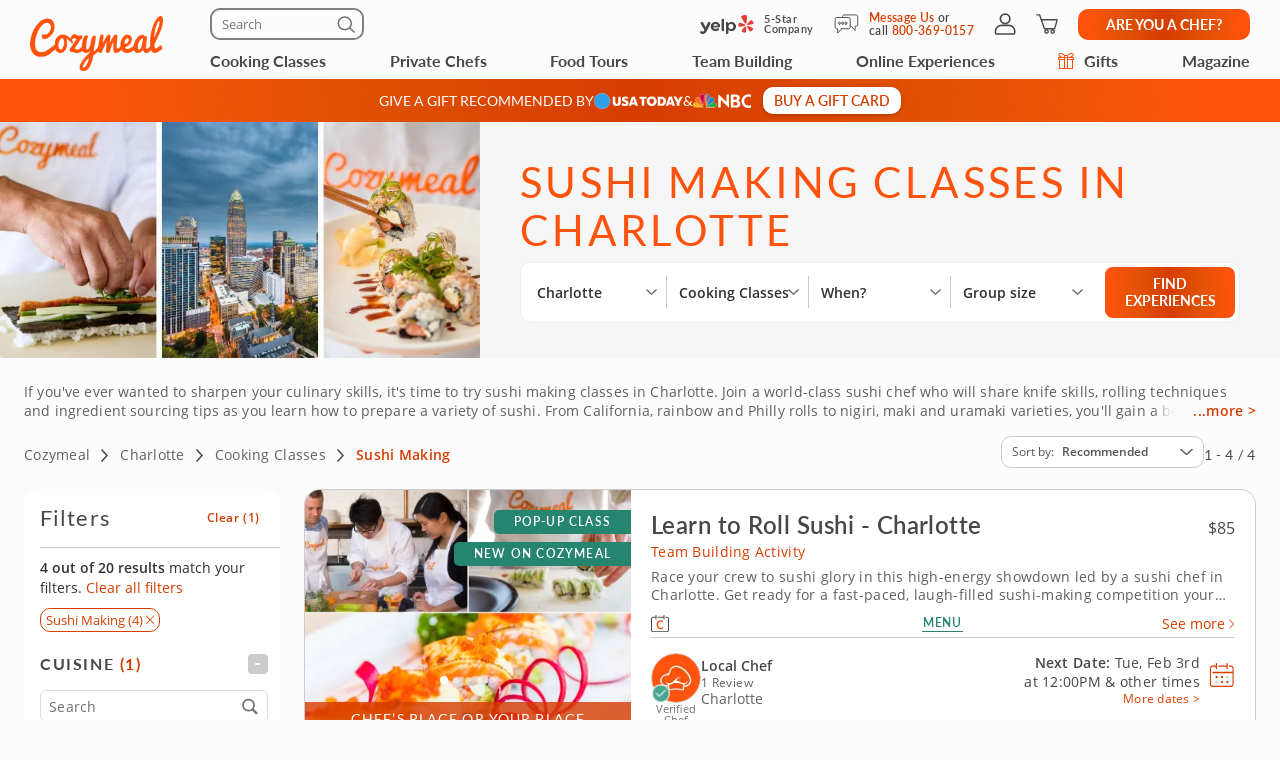

--- FILE ---
content_type: text/html; charset=UTF-8
request_url: https://www.cozymeal.com/charlotte/cooking-classes/sushi-making
body_size: 129116
content:
<!DOCTYPE html>
<html lang="en-us">
    <head > <link rel="dns-prefetch" href="https://res.cloudinary.com"> <link href="https://res.cloudinary.com" rel="preconnect"> <link rel="preconnect" href="https://cdn-cookieyes.com"> <link rel="dns-prefetch" href="https://cdn-cookieyes.com"> <link rel="preconnect" href="https://log.cookieyes.com"> <link rel="dns-prefetch" href="https://log.cookieyes.com">   <link fetchpriority="high" rel="preload" href="https://res.cloudinary.com/hz3gmuqw6/image/upload/w_585,c_fill,f_auto,q_auto/v1728573009/pages/category-page/hero-images/cooking-classes/cooking-classes-charlotte-nc.jpg" as="image" media="(max-width: 770px)" />     <title>Sushi Making Classes Charlotte | Cozymeal</title>  <meta name="description" content="Find and compare the best sushi making classes in Charlotte! In-person and online options available. Award-winning chefs. Large variety of cuisines."> <meta charset="utf-8"> <meta name="viewport" content="width=device-width, initial-scale=1"> <meta http-equiv="X-UA-Compatible" content="IE=edge">  <meta name="robots" content="noodp, noydir">  <meta name="theme-color" content="#FCFCFC"> <meta name="msvalidate.01" content="4AA93513A4A1D71CDE1D67C3DB6F7A6C" /> <meta name="csrf-token" content="ZM2lVvyNcvskhuDx65LRhDgAu2WDI9K8jjsx4Z1A">  <meta name="google-site-verification" content="ThJILXv9McjKxq6nc1D21KlrgEoyvj2p2KTcDpweHFw" /> <meta name="google-site-verification" content="XHLndmrxFtKDvhiYMUxbjZaAIcOtuiIZE_8MriESN8U" />           
    <link rel="canonical" href="https://www.cozymeal.com/charlotte/cooking-classes/sushi-making" />
                
    <link rel="shortcut icon" href="https://res.cloudinary.com/hz3gmuqw6/image/upload/c_scale,w_16/v1600682097/favicon_nxrpud.ico" type="image/x-icon" />
    <link rel="apple-touch-icon" sizes="57x57" href="/assets/images/apple-icon-57x57px.png" />
    <link rel="apple-touch-icon" sizes="72x72" href="/assets/images/apple-icon-72x72px.png" />
    <link rel="apple-touch-icon" sizes="114x114" href="/assets/images/apple-icon-114x114px.png" />
    <link rel="apple-touch-icon" sizes="144x144" href="/assets/images/apple-icon-144x144px.png" />
    
    <link rel="stylesheet" href="/assets/css/category-page-2023.min.css?1760517994gtv=33"/>

        <style>
            @media(max-width:768px) {
            .scrollUp {
                bottom: 113px !important;
            }

            #launcher {
                bottom: 60px !important;
            }
        }
        .visually-hidden {
        position: absolute !important;
        height: 1px;
        width: 1px;
        overflow: hidden;
        clip: rect(1px 1px 1px 1px); /* IE6, IE7 */
        clip: rect(1px, 1px, 1px, 1px);
        white-space: nowrap; /* added line */
    }
    @media (max-width: 767px) {
        .f_hide_mob,
        .f-mobile-hidden {
            display: none !important;
        }
    }

    @media (min-width: 768px) {
        .f_hide_desk {
            display: none;
        }
        .f-desktop-hidden{
            display: none !important;
        }
    }
    .filter-option-inactive{
        color: gray !important;
        pointer-events: none;
    }
    
    @media(min-width:992px) {
        .filter__inputs-wrapper {
            padding-right:12px;
        }
    }
</style>
<style>
    /* Reset button styles */
    .custom-button {
        background: none;
        border: none;
        padding: 0;
        cursor: pointer;
        outline: none;
        line-height: 0;
    }

    /* Optional: Add styles for hover and active states */
    .custom-button:hover svg,
    .custom-button:focus svg {
        fill: #FF530D; /* Change the fill color on hover/focus */
    }

    .custom-button svg {
        width: 17px;
        height: 16px;
        fill: #000; /* Default fill color */
    }
    .guest-counter {
        color: #474747;
        text-align: center;
        font-family: "Open Sans";
        font-size: 14px;
        font-style: normal;
        font-weight: 400;
        line-height: 16px; /* 114.286% */

        border-radius: 20px;
        border: 1px solid #EEE;
        padding: 8px;
        background: #FFF;
    }
    .fees-mobile-visible {
        display: none;
    }
    .mealtype-mobile-pc {
        display: none;
    }
    .cc-fees-mobile-visible {
        display: none;
    }
    .experiences-meal.standart-type .experiences-meal__content-wrapper {
        position: relative;
    }
    .experiences-meal.standart-type .cc-fees-tablet-visible,
    .experiences-meal.standart-type .fees-tablet-visible {
        position: absolute;
        right: 0;
        top: 28px;
        background: #ffffff;
        line-height: 30px;
        padding-left: 16px;
        color: #D63D00;
    }
    @media (max-width: 768px) {
        .experiences-meal__type.tablet-visible {
            display: none;
        }
        .fees-tablet-visible {
            display: none;
        }
        .fees-mobile-visible {
            display: block;
            color: #707070;
            font-family: "Open Sans";
            font-size: 12px;
            font-style: normal;
            font-weight: 400;
            line-height: 16px; /* 133.333% */
            letter-spacing: 0.24px;
            text-align: center;
        }
        .counters-div {
            justify-content: space-between;
        }
        .experiences-meal__price-pc {
            display: block !important;
            color: #474747;
            text-align: right;
            font-family: "Open Sans";
            font-size: 16px;
            font-style: normal;
            font-weight: 700;
            line-height: normal;
        }
        .experiences-meal__title-pc {
            padding-bottom: 9px;
        }
        .mealtype-mobile-pc {
            color: #FF530D;
            font-family: "Open Sans";
            font-size: 14px;
            font-style: normal;
            font-weight: 400;
            line-height: 16px; /* 114.286% */
            letter-spacing: 0.28px;
            display: block;
        }
        .cc-fees-tablet-visible {
            display: none;
        }
        .experiences-meal__price {
            display: flex;
            align-items: baseline;
            color: #474747;
            text-align: right;
            font-family: "Open Sans";
            font-size: 14px;
            font-style: normal;
            font-weight: 700;
            line-height: 16px; /* 114.286% */
        }
        .cc-fees-mobile-visible {
            display: block;
            color: #707070;
            font-family: "Open Sans";
            font-size: 12px;
            font-style: normal;
            font-weight: 400;
            line-height: 16px;
            margin-left: 5px;
        }
        .online-fees-mobile-visible {
            text-align: center;
        }
        .online-fees-mobile-price {
            display: block !important;
            margin-top:4px;
        }
        .experiences-meal__type-wrapper-online {
            align-items: baseline !important;
        }
    }

    .slick-slide img[src=""] {
        visibility: hidden !important; /* Hide images without a src attribute */
    }

    .similar-exp-header{
        margin: 40px 0px;
        text-align: center;
        font-family: 'Lato';
        text-transform: uppercase;
        letter-spacing: 0.05em;
    }
</style>
 <style> @media (min-width: 768px) { .start-conversation__links.without-number { max-width: 500px; } } </style>     <style>
        /*@media (min-width: 768px) {*/
            .feed-contact-form__timezone-info .selectize-input::before {
                content: 'Time Zone';
            }
            
            .date-picker-disabled {
                opacity: 0.4; pointer-events: none;
            }
        /*}*/
    </style>

    
    <script type="text/javascript">
        var js_config = {"ANALYTICS_ID":"UA-43945511-1","STRIPE_PUBLIC_KEY":"pk_live_cNEzuuCMko2FjVtxPXtC1WSA","ROOT_URL":"https:\/\/www.cozymeal.com","ROUTE_PREFIX":"","JS_AJAX_ERROR_URL":"https:\/\/www.cozymeal.com\/ajax\/error\/report","OPTIMIZE_ID":"GTM-T2LPQ5M","SHIPPING_FREE_THRESHOLD":50,"IS_AUTH":false,"IS_SIMULATED":false,"HOST_NAME":"","PAGE_TYPE":"category page","SHOW_PRICE_WITH_FEE":false,"FOOD_TOURS_SHOW_PRICE_WITH_FEE":null};
        var gmaps_key = "AIzaSyA277EzUhyaaipmZy9__t3vscU6QWyxcJI";
        var current_country = "usa";
    </script>
      <meta property="fb:app_id" content="166713193528203" /> <meta property="og:site_name" content="Cozymeal"/> <meta property="og:title" content="Sushi Making Classes Charlotte | Cozymeal"/> <meta property="og:description" content="Find and compare the best sushi making classes in Charlotte! In-person and online options available. Award-winning chefs. Large variety of cuisines."/> <meta property="og:image" content="https://res.cloudinary.com/hz3gmuqw6/image/upload/w_1200,c_fill,f_auto,q_auto/v1754664914/pages/category-page/hero-images/cooking-classes-tags/sushi-making-classes-charlotte-nc.jpg"/> <meta property="og:image:width" content="600"/> <meta property="og:image:height" content="314"/> <meta property="og:url" content="https://www.cozymeal.com/charlotte/cooking-classes/sushi-making"/> <meta property="og:type" content="website"/> <meta name="twitter:card" content="gallery" /> <meta name="twitter:site" content="@TheCozymeal"> <meta name="twitter:creator" content="@TheCozymeal"> <meta name="twitter:title" content="Sushi Making Classes Charlotte | Cozymeal"> <meta name="twitter:description" content="Find and compare the best sushi making classes in Charlotte! In-person and online options available. Award-winning chefs. Large variety of cuisines."> <meta name="twitter:url" content="https://www.cozymeal.com/charlotte/cooking-classes/sushi-making" /><meta name="twitter:image0" content="https://res.cloudinary.com/hz3gmuqw6/image/upload/c_fill,h_300,q_auto,w_450/f_auto/cooking-class-learn-to-roll-sushi--atlanta-97D86F3"><meta name="twitter:image1" content="https://res.cloudinary.com/hz3gmuqw6/image/upload/c_fill,h_300,q_auto,w_450/f_auto/cooking-class-craft-authentic-sushi-rolls-AC6E287"><meta name="twitter:image2" content="https://res.cloudinary.com/hz3gmuqw6/image/upload/c_fill,h_300,q_auto,w_450/f_auto/cooking-class-sushi-making-for-team-B082CF7"><meta name="twitter:image3" content="https://res.cloudinary.com/hz3gmuqw6/image/upload/c_fill,h_300,q_auto,w_450/f_auto/Cooking-Class--Roll-With-Flair-to-Sushi-Mastery-12B61E6"> <script>
window.dataLayer = window.dataLayer || []
dataLayer.push({
    'user_properties': {"landing_page_abc_test":"new"},
    'raptive': false
});


</script>
<!-- Google Tag Manager -->
<script>
window.addEventListener("load", (event) => {
    (function (w, d, s, l, i) {
        w[l] = w[l] || [];
        w[l].push({
            'gtm.start':
                new Date().getTime(), event: 'gtm.js'
        });
        var f = d.getElementsByTagName(s)[0],
            j = d.createElement(s), dl = l != 'dataLayer' ? '&l=' + l : '';
        j.async = true;
        j.src =
            'https://www.googletagmanager.com/gtm.js?id=' + i + dl;
        f.parentNode.insertBefore(j, f);
    })(window, document, 'script', 'dataLayer', 'GTM-TQXRS9TH');
});
function waitForRedditPixel(t){var i=0;var n=setInterval(function(){window.rdt?(clearInterval(n),t(window.rdt)):++i>=10&&(clearInterval(n),console.warn("Rd Pixel not found"))},250)}
</script>
<!-- End Google Tag Manager -->
    <style>
        .video-placeholder-normal {
          display: none !important;
        }
    </style>
</head>
           
<body  class="hide-header body-custom-banner  ">
    
    <div class="hidden">
        ,,phone,live-chat,envelope,cross-icon,selectbox-carrot        <?xml version="1.0" encoding="UTF-8"?> <svg xmlns="http://www.w3.org/2000/svg" xmlns:xlink="http://www.w3.org/1999/xlink" width="0" height="0">                                      <symbol id="selectbox-carrot" viewBox="0 0 17 16" fill="none"> <path fill-rule="evenodd" clip-rule="evenodd" d="M14.3128 5.11568C14.5802 5.40991 14.5586 5.86528 14.2643 6.13276L8.98432 10.9328C8.70977 11.1824 8.29049 11.1824 8.01585 10.9329L2.73586 6.13608C2.44153 5.86869 2.4197 5.41333 2.68709 5.11901C2.95448 4.82469 3.40983 4.80286 3.70415 5.07025L8.49984 9.4271L13.2957 5.06725C13.5899 4.79976 14.0453 4.82145 14.3128 5.11568Z" fill="currentColor"/> </symbol>    <symbol id="cross-icon" viewBox="0 0 16 16" fill="none"> <path fill-rule="evenodd" clip-rule="evenodd" d="M2.22452 2.2244C2.52356 1.92536 3.0084 1.92536 3.30744 2.2244L13.7757 12.6927C14.0748 12.9917 14.0748 13.4766 13.7757 13.7756C13.4767 14.0746 12.9918 14.0746 12.6928 13.7756L2.22452 3.30732C1.92548 3.00828 1.92548 2.52344 2.22452 2.2244Z" fill="currentColor"/> <path fill-rule="evenodd" clip-rule="evenodd" d="M13.7755 2.22428C14.0745 2.52332 14.0745 3.00817 13.7755 3.30721L3.30721 13.7755C3.00816 14.0745 2.52332 14.0745 2.22428 13.7755C1.92524 13.4764 1.92524 12.9916 2.22428 12.6926L12.6926 2.22428C12.9916 1.92524 13.4764 1.92524 13.7755 2.22428Z" fill="currentColor"/> </symbol>    <symbol id="live-chat" viewBox="0 0 25 25" fill="none"> <path d="M5.2141 17.6363C5.09303 17.6384 4.97326 17.6111 4.86501 17.5569C4.75677 17.5026 4.66327 17.4229 4.59252 17.3247C4.52177 17.2264 4.47586 17.1125 4.45872 16.9926C4.44158 16.8727 4.45372 16.7505 4.4941 16.6363L5.7441 12.5163C5.48847 11.814 5.35324 11.0736 5.3441 10.3263C5.34213 9.46373 5.51565 8.60974 5.8541 7.81632C6.26439 6.83916 6.90809 5.97754 7.72879 5.30698C8.54948 4.63642 9.52212 4.17739 10.5615 3.97011C11.6008 3.76284 12.6751 3.81365 13.6902 4.11808C14.7054 4.42252 15.6304 4.9713 16.3841 5.71632C16.969 6.31055 17.4371 7.00932 17.7641 7.77632C18.0963 8.56793 18.2675 9.41782 18.2675 10.2763C18.2675 11.1348 18.0963 11.9847 17.7641 12.7763C17.4371 13.5433 16.969 14.2421 16.3841 14.8363C15.5072 15.7116 14.3978 16.3172 13.1873 16.5813C11.9767 16.8454 10.7159 16.7569 9.5541 16.3263L5.4341 17.6063C5.36245 17.6261 5.28845 17.6362 5.2141 17.6363ZM11.8041 5.32632C11.141 5.32439 10.4844 5.45707 9.8741 5.71632C8.69177 6.21529 7.74655 7.14976 7.2341 8.32632C6.97695 8.93902 6.8445 9.59684 6.8445 10.2613C6.8445 10.9258 6.97695 11.5836 7.2341 12.1963C7.29368 12.3611 7.29368 12.5415 7.2341 12.7063L6.3141 15.7063L9.31411 14.7863C9.47889 14.7267 9.65932 14.7267 9.8241 14.7863C11.0384 15.2906 12.4024 15.2963 13.6208 14.8022C14.8393 14.3081 15.8141 13.3539 16.3341 12.1463C16.6267 11.3983 16.7348 10.5908 16.6493 9.79222C16.5638 8.99359 16.2871 8.22732 15.8427 7.55827C15.3983 6.88922 14.7992 6.33707 14.0963 5.94857C13.3933 5.56006 12.607 5.34662 11.8041 5.32632Z" fill="currentColor"/> <path d="M20.714 20.8264C20.641 20.8361 20.567 20.8361 20.494 20.8264L16.374 19.5764C14.8262 20.1608 13.1125 20.1251 11.5903 19.4768C10.0681 18.8284 8.85503 17.6174 8.20403 16.0964C8.15953 16.0064 8.13408 15.9081 8.12926 15.8079C8.12444 15.7076 8.14036 15.6074 8.17603 15.5135C8.21169 15.4197 8.26633 15.3342 8.33653 15.2624C8.40674 15.1906 8.49099 15.1341 8.58403 15.0964C8.67451 15.0548 8.77236 15.0316 8.87188 15.0282C8.97141 15.0249 9.0706 15.0413 9.16369 15.0767C9.25678 15.1121 9.34188 15.1656 9.41405 15.2343C9.48622 15.3029 9.544 15.3852 9.58403 15.4764C9.82172 16.0428 10.1606 16.5613 10.584 17.0064C11.2852 17.6998 12.1758 18.1705 13.1437 18.3591C14.1117 18.5477 15.1138 18.4458 16.024 18.0664C16.1888 18.0068 16.3692 18.0068 16.534 18.0664L19.534 18.9864L18.614 15.9864C18.5545 15.8216 18.5545 15.6411 18.614 15.4764C18.8733 14.866 19.006 14.2094 19.004 13.5464C19.0064 12.8945 18.8795 12.2486 18.6306 11.6461C18.3817 11.0436 18.0158 10.4965 17.554 10.0364C17.3517 9.7807 17.1275 9.54314 16.884 9.32635C16.7966 9.27389 16.7208 9.20416 16.6612 9.12141C16.6016 9.03865 16.5596 8.94462 16.5376 8.84506C16.5156 8.7455 16.5141 8.6425 16.5332 8.54235C16.5524 8.4422 16.5918 8.34701 16.649 8.26259C16.7061 8.17817 16.7799 8.1063 16.8658 8.05137C16.9517 7.99644 17.0479 7.9596 17.1486 7.94311C17.2492 7.92661 17.3521 7.93081 17.4511 7.95544C17.55 7.98007 17.6429 8.02461 17.724 8.08635C18.0817 8.31726 18.4166 8.5818 18.724 8.87635C19.3121 9.46795 19.7807 10.1674 20.104 10.9364C20.4433 11.733 20.6168 12.5904 20.614 13.4564C20.6119 14.2239 20.4766 14.9852 20.214 15.7064L21.464 19.8264C21.5044 19.9405 21.5165 20.0627 21.4994 20.1826C21.4823 20.3025 21.4364 20.4164 21.3656 20.5147C21.2949 20.613 21.2014 20.6926 21.0931 20.7469C20.9849 20.8012 20.8651 20.8284 20.744 20.8264H20.714Z" fill="currentColor"/> </symbol>   <symbol id="envelope" viewBox="0 0 25 25" fill="none"> <path d="M19.9639 4.57629H5.96387C5.50055 4.57892 5.05695 4.76414 4.72933 5.09176C4.40171 5.41938 4.21649 5.86297 4.21387 6.32629V18.3263C4.21649 18.7896 4.40171 19.2332 4.72933 19.5608C5.05695 19.8885 5.50055 20.0737 5.96387 20.0763H19.9639C20.4272 20.0737 20.8708 19.8885 21.1984 19.5608C21.526 19.2332 21.7112 18.7896 21.7139 18.3263V6.32629C21.7112 5.86297 21.526 5.41938 21.1984 5.09176C20.8708 4.76414 20.4272 4.57892 19.9639 4.57629ZM5.96387 6.07629H19.9639C20.0302 6.07629 20.0938 6.10263 20.1406 6.14952C20.1875 6.1964 20.2139 6.25999 20.2139 6.32629V7.86629L12.9639 11.4863L5.71387 7.86629V6.32629C5.71387 6.25999 5.74021 6.1964 5.78709 6.14952C5.83397 6.10263 5.89756 6.07629 5.96387 6.07629ZM19.9639 18.5763H5.96387C5.89756 18.5763 5.83397 18.55 5.78709 18.5031C5.74021 18.4562 5.71387 18.3926 5.71387 18.3263V9.53629L12.6239 12.9963C12.7294 13.0491 12.8458 13.0766 12.9639 13.0766C13.0819 13.0766 13.1983 13.0491 13.3039 12.9963L20.2139 9.53629V18.3263C20.2139 18.3926 20.1875 18.4562 20.1406 18.5031C20.0938 18.55 20.0302 18.5763 19.9639 18.5763Z" fill="currentColor"/> </symbol>   <symbol id="phone" viewBox="0 0 25 25" fill="none"> <path d="M19.364 21.0763H19.134C16.5427 20.7944 14.0532 19.9109 11.864 18.4963C9.83014 17.2009 8.10334 15.4776 6.80396 13.4463C5.38612 11.2513 4.50248 8.75453 4.22396 6.1563C4.19212 5.8464 4.22356 5.53326 4.31638 5.23587C4.40921 4.93849 4.56148 4.66306 4.76396 4.4263C4.9609 4.18637 5.20398 3.9884 5.47882 3.84412C5.75365 3.69983 6.05464 3.61216 6.36396 3.5863H8.96396C9.52708 3.58687 10.0714 3.78877 10.4987 4.15554C10.926 4.52231 11.2081 5.02978 11.294 5.5863C11.3889 6.30118 11.5668 7.00257 11.824 7.6763C11.9804 8.09969 12.0127 8.55894 11.917 9.00004C11.8214 9.44115 11.6017 9.84576 11.284 10.1663L10.674 10.7763C11.6344 12.2925 12.9227 13.574 14.444 14.5263L15.054 13.9263C15.3745 13.6085 15.7791 13.3889 16.2202 13.2932C16.6613 13.1976 17.1206 13.2299 17.544 13.3863C18.2184 13.6411 18.9196 13.8189 19.634 13.9163C20.2 14.0014 20.7155 14.2901 21.0837 14.7283C21.452 15.1665 21.6476 15.7241 21.634 16.2963V18.6963C21.634 19.3205 21.3867 19.9193 20.9463 20.3615C20.5058 20.8038 19.9081 21.0537 19.284 21.0563L19.364 21.0763ZM8.96396 5.0763H6.57396C6.45661 5.08406 6.34205 5.11553 6.23721 5.16882C6.13236 5.2221 6.03941 5.29608 5.96396 5.3863C5.89053 5.47082 5.83496 5.56931 5.80059 5.67586C5.76622 5.78241 5.75376 5.89481 5.76396 6.0063C6.00645 8.36308 6.79758 10.6303 8.07396 12.6263C9.2506 14.473 10.8173 16.0397 12.664 17.2163C14.6612 18.5061 16.9309 19.3141 19.294 19.5763C19.4169 19.5832 19.5399 19.5646 19.6552 19.5216C19.7705 19.4785 19.8756 19.412 19.964 19.3263C20.1232 19.163 20.2128 18.9443 20.214 18.7163V16.3263C20.2185 16.1159 20.1456 15.9111 20.0092 15.7507C19.8729 15.5904 19.6824 15.4856 19.474 15.4563C18.6478 15.3452 17.8363 15.144 17.054 14.8563C16.8998 14.7987 16.7325 14.7859 16.5715 14.8196C16.4104 14.8532 16.2622 14.9318 16.144 15.0463L15.144 16.0463C15.0268 16.1605 14.876 16.2339 14.7139 16.2555C14.5517 16.2771 14.3869 16.2458 14.244 16.1663C12.1101 14.9605 10.3439 13.1978 9.13396 11.0663C9.05114 10.9243 9.01798 10.7587 9.03971 10.5957C9.06144 10.4328 9.13682 10.2817 9.25396 10.1663L10.254 9.1663C10.3686 9.05033 10.4475 8.90381 10.4812 8.74422C10.5149 8.58464 10.502 8.41874 10.444 8.2663C10.1552 7.48429 9.95392 6.67266 9.84396 5.8463C9.81915 5.63157 9.71529 5.43376 9.55261 5.29142C9.38993 5.14908 9.18009 5.07239 8.96396 5.0763Z" fill="currentColor"/> </symbol>         <symbol id="nbc-logo" viewBox="0 0 58 16" fill="none"> <g clip-path="url(#clip0_5141_1997)"> <path d="M37.8981 1.53791H38.1284C39.8561 1.53791 41.5837 1.53791 43.3182 1.53791C44.1425 1.53644 44.9417 1.82093 45.5791 2.3427C46.2702 2.89801 46.6157 3.64416 46.7067 4.51104C46.8414 5.80791 46.3439 6.81966 45.2854 7.56927C45.2613 7.58537 45.2394 7.60492 45.2014 7.63597L45.3914 7.75094C46.1803 8.23037 46.8253 8.85464 47.119 9.74106C47.559 11.0701 47.415 12.3325 46.4856 13.4339C45.9949 14.0157 45.3338 14.333 44.6001 14.4963C44.5123 14.5112 44.4231 14.517 44.3341 14.5135L38.4313 14.5526H37.9038C37.8624 14.379 37.8509 1.81614 37.8981 1.53791ZM40.4711 12.4187C40.5252 12.4187 40.5678 12.4302 40.6105 12.4302C41.4167 12.4383 42.2137 12.4521 43.0153 12.4498C43.1706 12.4477 43.3238 12.414 43.4657 12.3509C43.7379 12.2367 43.9741 12.0511 44.1491 11.8136C44.3242 11.5761 44.4315 11.2958 44.4596 11.0023C44.5414 10.3596 44.3606 9.80085 43.8538 9.37086C43.6452 9.18837 43.3756 9.09073 43.0983 9.09724C42.3047 9.10529 41.51 9.09724 40.7153 9.09724H40.4711V12.4187ZM40.4642 6.82196C40.498 6.82904 40.5322 6.83402 40.5667 6.8369C41.3015 6.8369 42.0363 6.83691 42.77 6.81966C42.8881 6.81537 43.0031 6.78092 43.104 6.71962C44.2327 6.0206 44.1671 4.71569 43.3263 4.02817C43.1394 3.86736 42.8992 3.7817 42.6525 3.78787C41.9995 3.79707 41.3464 3.78787 40.6945 3.78787C40.622 3.78787 40.5494 3.79478 40.4642 3.79823V6.82196Z" fill="white"/> <path d="M25.2518 1.07916C26.6339 2.37948 27.9803 3.65794 29.3336 4.93526L33.4108 8.78679V1.55743H35.9735V14.7791C35.9735 14.7791 35.9677 14.7791 35.9608 14.7791C35.9539 14.7791 35.9435 14.7791 35.9401 14.7791L27.8432 7.00131C27.8336 7.00337 27.8242 7.00683 27.8156 7.01164C27.8098 7.01532 27.8057 7.0211 27.8041 7.02775C27.8007 7.04946 27.7983 7.07132 27.7972 7.09327C27.7972 7.11511 27.7972 7.13812 27.7972 7.15996V14.2882C27.7977 14.2954 27.7977 14.3027 27.7972 14.31C27.7957 14.3248 27.793 14.3394 27.7891 14.3537C27.7847 14.366 27.7793 14.3779 27.773 14.3893H25.2541C25.2115 14.2272 25.2023 1.41833 25.2518 1.07916Z" fill="white"/> <path d="M57.9996 11.9048V14.5296C57.6315 14.6673 57.2519 14.7719 56.8651 14.8423C56.0494 15.0118 55.2113 15.0464 54.3843 14.9446C53.4547 14.8163 52.5627 14.4938 51.7663 13.9984C50.1539 13.0165 49.1691 11.584 48.7349 9.76059C48.5238 8.92556 48.4657 8.05931 48.5633 7.20364C48.7055 5.99667 49.1947 4.85661 49.9719 3.92121C51.1041 2.55651 52.5392 1.69193 54.3036 1.42175C55.4604 1.24676 56.6419 1.3364 57.7589 1.68389C57.8084 1.69883 57.8568 1.71837 57.9052 1.73792C57.9328 1.74827 57.9582 1.7632 57.9973 1.78159V4.3443C57.9132 4.29831 57.851 4.26497 57.7888 4.22933C56.9905 3.75746 56.0639 3.54793 55.1398 3.63033C54.3439 3.70886 53.5878 4.01595 52.963 4.51445C52.0418 5.19896 51.4143 6.20612 51.2066 7.33354C51.0546 8.13834 51.172 8.9098 51.4289 9.67206C51.9598 11.2472 53.0759 12.1543 54.6791 12.5118C55.2139 12.6444 55.7701 12.6669 56.3138 12.578C56.8575 12.489 57.3775 12.2905 57.8418 11.9945C57.8845 11.9669 57.9282 11.9439 57.9996 11.9048Z" fill="white"/> <path d="M0.282989 12.6822L0.282997 12.6822L0.282431 12.6808C0.113887 12.2674 0.0800061 11.8116 0.185611 11.3779L0.186229 11.3752C0.296815 10.8736 0.54021 10.4108 0.89103 10.035C1.50648 9.3906 2.25983 9.25431 3.11804 9.45785C3.40503 9.5285 3.67759 9.64826 3.9236 9.81179L3.9236 9.8118L3.92425 9.81222C4.16359 9.9692 4.40307 10.1256 4.64243 10.282C5.36122 10.7516 6.07902 11.2205 6.78934 11.7013C7.71296 12.3282 8.63026 12.9636 9.54825 13.5994C9.86276 13.8173 10.1773 14.0352 10.4923 14.2528C9.89275 14.2527 9.29307 14.2517 8.69329 14.2507C6.66896 14.2473 4.6436 14.2439 2.61922 14.2735C2.17841 14.2799 1.67512 14.0917 1.23666 13.7901C0.798273 13.4885 0.441793 13.0854 0.282989 12.6822Z" fill="#FCB711" stroke="white" stroke-width="0.25"/> <path d="M19.6672 9.1228C17.631 10.466 15.5936 11.8076 13.5551 13.1478C14.6452 10.6004 15.7368 8.05367 16.8299 5.50771L16.8299 5.50772L16.831 5.50498C16.9582 5.18835 17.1609 4.9075 17.4215 4.68682C17.6822 4.46615 17.9929 4.31233 18.3267 4.23876L18.3267 4.23879L18.3296 4.2381C19.1972 4.02568 19.9482 4.24464 20.5621 4.8925L20.5621 4.89251L20.5637 4.89412C20.9823 5.32011 21.2555 5.86699 21.3446 6.45692C21.4097 6.92931 21.304 7.40943 21.0464 7.81104L21.0457 7.81209C20.8188 8.17361 20.5283 8.49113 20.188 8.7493L20.188 8.74929L20.1866 8.75043C20.0189 8.8816 19.8466 9.00493 19.6674 9.12267L19.6672 9.1228Z" fill="#0189D0" stroke="white" stroke-width="0.25"/> <path d="M10.2439 11.7426C10.2237 11.8594 10.2035 11.9762 10.1834 12.0931L7.03007 4.54447L7.0301 4.54445L7.029 4.54197C6.76313 3.94246 6.74187 3.26315 6.96974 2.64826L6.9702 2.64699C7.1449 2.15952 7.47946 1.7452 7.91967 1.47125C8.35988 1.1973 8.87994 1.07979 9.39546 1.13783L9.39545 1.13793L9.40046 1.13829C9.90959 1.17499 10.3914 1.38217 10.7677 1.72626C11.1441 2.07031 11.3931 2.53108 11.4744 3.03393C11.5511 3.51534 11.5435 4.0064 11.4519 4.48523L11.4519 4.48522L11.4514 4.48833L10.53 10.061L10.53 10.061C10.4373 10.6224 10.3406 11.1824 10.2439 11.7426Z" fill="#CC004C" stroke="white" stroke-width="0.25"/> <path d="M21.1988 14.3686L21.1985 14.2436C18.4828 14.2489 15.767 14.249 13.0513 14.2439C13.2226 14.125 13.3938 14.0061 13.565 13.8872C15.2916 12.6877 17.0162 11.4896 18.7945 10.3736C19.2191 10.1088 19.6526 9.86345 20.0895 9.6162C20.1238 9.5968 20.1581 9.57738 20.1925 9.55795C20.3323 9.4796 20.4791 9.41439 20.631 9.36311C20.9383 9.26387 21.2706 9.27399 21.5713 9.39181L21.5712 9.39191L21.5761 9.39359C22.0576 9.55976 22.5087 9.93121 22.8405 10.3968C23.1721 10.8623 23.3762 11.4104 23.3773 11.92C23.377 12.3829 23.2214 12.8325 22.9352 13.1969L22.9352 13.1969L22.9335 13.1991C22.607 13.6348 22.162 13.9677 21.6515 14.1584L21.651 14.1586C21.5061 14.2135 21.3526 14.2422 21.1976 14.2436L21.1988 14.3686ZM21.1988 14.3686C21.3685 14.3671 21.5365 14.3356 21.6952 14.2755L12.9062 14.3686C15.6704 14.374 18.4346 14.374 21.1988 14.3686Z" fill="#08B14A" stroke="white" stroke-width="0.25"/> <path d="M3.46377 8.72935L3.4638 8.72932L3.46118 8.72734C2.93539 8.32956 2.55648 7.76913 2.38364 7.13367C2.08195 5.96559 2.71694 4.79656 3.89399 4.37936L3.89401 4.37941L3.89741 4.37809C4.26197 4.23677 4.65805 4.19661 5.04364 4.26188C5.42922 4.32714 5.78987 4.49539 6.08734 4.74875L6.08734 4.74875L6.0882 4.74947C6.51313 5.10483 6.8378 5.56469 7.03018 6.08359L7.03013 6.08361L7.03153 6.08708C7.44616 7.11031 7.86079 8.13392 8.27542 9.15792L8.27544 9.15797C8.81366 10.4853 9.35262 11.8127 9.89231 13.14C8.00028 11.8579 6.10897 10.5755 4.2184 9.29269C3.9596 9.11707 3.71021 8.92616 3.46377 8.72935Z" fill="#F37021" stroke="white" stroke-width="0.25"/> <path d="M13.2727 3.95728L13.1527 4.00773C12.8411 4.13871 12.5656 4.34233 12.3491 4.60151L12.3411 4.61107L12.3407 4.61063C12.2961 4.65431 12.2637 4.70869 12.2464 4.76851C12.2292 4.82836 12.2278 4.89164 12.2422 4.95218L12.2443 4.96059L12.244 4.96064C12.3536 5.61595 12.4528 6.27339 12.5518 6.92969L13.2727 3.95728ZM13.2727 3.95728L13.2174 3.83941M13.2727 3.95728L13.2174 3.83941M13.2174 3.83941C13.1809 3.76144 13.1227 3.69559 13.0498 3.64965C12.9789 3.60491 12.8969 3.58083 12.8131 3.58009C12.6418 3.56415 12.4698 3.55801 12.2978 3.56169M13.2174 3.83941L13.7514 1.31295M13.7514 1.31295L13.7514 1.31295C12.9743 1.51122 12.4732 1.98982 12.2471 2.75026C12.1843 3.00512 12.1367 3.26346 12.1046 3.52395C12.1035 3.5404 12.1027 3.55686 12.1022 3.57334C12.1687 3.5672 12.2347 3.56177 12.2978 3.56169M13.7514 1.31295L13.7525 1.31266C14.1646 1.20346 14.5943 1.17637 15.0169 1.23295L15.0198 1.2333C15.3466 1.26925 15.6576 1.39285 15.9196 1.59098C16.1817 1.78911 16.385 2.05436 16.5082 2.35855L16.5081 2.35858L16.5098 2.36233C16.8515 3.13268 16.83 3.91978 16.5249 4.70126C16.1801 5.58237 15.8133 6.45697 15.4359 7.32755L15.4359 7.3276C14.9283 8.49991 14.4138 9.66968 13.8991 10.8396C13.7125 11.2639 13.5258 11.6883 13.3395 12.1127M13.7514 1.31295L13.3395 12.1127M12.2978 3.56169C12.2983 3.56169 12.2987 3.56169 12.2992 3.56169V3.68669M12.2978 3.56169C12.2974 3.5617 12.2969 3.56171 12.2965 3.56172L12.2992 3.68669M12.2992 3.68669C12.2362 3.68669 12.1733 3.69226 12.1047 3.69869L12.2992 3.68669ZM13.3395 12.1127C13.331 12.0637 13.3229 12.0147 13.3154 11.9654L13.3154 11.9654C13.0605 10.2868 12.806 8.60829 12.5518 6.92975L13.3395 12.1127Z" fill="#6460AA" stroke="white" stroke-width="0.25"/> </g> <defs> <clipPath> <rect width="58" height="16" fill="white"/> </clipPath> </defs> </symbol>   <symbol id="usa-today-logo" viewBox="0 0 89 16" fill="none"> <g clip-path="url(#clip0_5141_1985)"> <path fill-rule="evenodd" clip-rule="evenodd" d="M61.3649 4.90784C60.3874 3.83173 59.1069 3.4531 57.6997 3.40106C57.5536 3.42232 57.4069 3.44029 57.2602 3.45825C56.9334 3.49828 56.6066 3.5383 56.2861 3.61473C55.3897 3.82576 54.5769 4.30997 53.9552 5.00339C53.3335 5.69681 52.932 6.56681 52.8039 7.49849C52.516 9.46583 53.3635 11.3679 54.9926 12.3443C56.1389 13.0307 57.3902 13.1769 58.6815 12.9632C60.5184 12.6576 61.8152 11.6369 62.4105 9.81456C63.0058 7.99225 62.6476 6.32052 61.3649 4.90784ZM57.0503 5.81567C58.3752 5.47468 60.0086 6.15666 60.0151 8.25132C60.0183 9.5411 59.3288 10.4855 58.2323 10.687C56.6032 11.0014 55.2156 9.93302 55.4126 7.91918C55.5241 6.7855 56.1172 6.05813 57.0503 5.81567ZM63.6315 3.64684V12.8492C63.6561 12.8511 63.6793 12.8532 63.7014 12.8553C63.7435 12.8592 63.7818 12.8628 63.8188 12.8636C64.1218 12.8636 64.4249 12.8645 64.7281 12.8654C65.5273 12.8678 66.3267 12.8703 67.1256 12.8558C67.5496 12.8487 67.972 12.802 68.3877 12.7163C69.7721 12.4274 70.8805 11.7288 71.5213 10.3914C71.9338 9.53225 72.0236 8.61113 71.9392 7.6723C71.8179 6.32383 71.2789 5.20676 70.1369 4.45282C69.3714 3.95297 68.4861 3.67833 67.578 3.65901C66.6598 3.6288 65.7405 3.62771 64.8213 3.62663C64.4607 3.6262 64.1002 3.62578 63.7397 3.62359C63.703 3.62768 63.6667 3.63546 63.6315 3.64684ZM66.2131 10.7279V5.74592C66.8463 5.73706 67.4536 5.73706 68.0327 5.96956C68.3266 6.08292 68.5882 6.26959 68.7937 6.51263C68.9992 6.75566 69.142 7.04736 69.2093 7.36121C69.3587 7.9516 69.3554 8.5716 69.1995 9.16027C69.0004 9.912 68.5154 10.3847 67.7826 10.5995C67.2717 10.749 66.7543 10.7423 66.2131 10.7279ZM18.7894 3.65127H21.3613V3.95904V3.95916C21.3613 5.64415 21.3613 7.32914 21.3711 9.01412C21.3758 9.32039 21.4172 9.62491 21.4944 9.92085C21.5355 10.1199 21.6357 10.3011 21.7811 10.4398C21.9266 10.5784 22.1104 10.6679 22.3074 10.6958C22.6023 10.7478 22.9036 10.7501 23.1993 10.7025C23.7773 10.5918 24.0793 10.1722 24.1453 9.44368C24.1735 9.13923 24.18 8.83035 24.1811 8.52368V3.94023V3.65127H26.7443C26.7443 3.69767 26.7479 3.74233 26.7515 3.786L26.7515 3.78601V3.78602V3.78602V3.78603V3.78603V3.78604C26.755 3.82779 26.7583 3.86864 26.7583 3.90922C26.7583 4.40252 26.759 4.8959 26.7596 5.38931C26.7613 6.74632 26.763 8.1036 26.7518 9.46029C26.7527 9.86133 26.7058 10.261 26.6122 10.6504C26.321 11.7974 25.5601 12.4971 24.4679 12.8171C23.321 13.1646 22.0991 13.1569 20.9565 12.7949C19.5493 12.3521 18.7916 11.2372 18.7808 9.62303C18.7736 8.33735 18.776 7.05117 18.7784 5.76482C18.7796 5.12159 18.7808 4.47832 18.7808 3.83504C18.78 3.80045 18.7824 3.76373 18.7854 3.71783C18.7867 3.69762 18.7881 3.67564 18.7894 3.65127ZM79.0714 12.8625H81.1702C81.1643 12.8399 81.1592 12.8191 81.1543 12.7995L81.1542 12.7991C81.1413 12.7469 81.1307 12.7042 81.115 12.6632C80.0369 9.70793 78.962 6.75118 77.8904 3.79298C77.8792 3.73614 77.8465 3.6861 77.7996 3.6536C77.7526 3.6211 77.6951 3.60873 77.6393 3.61916C76.8459 3.62913 76.0514 3.63688 75.2579 3.61916C75.036 3.61363 74.9538 3.69887 74.8834 3.89373C73.8262 6.80765 72.7683 9.72084 71.7097 12.6333C71.6932 12.6784 71.6788 12.7244 71.663 12.7751C71.654 12.804 71.6445 12.8343 71.6339 12.8669L72.1066 12.8671H72.1067H72.1068H72.1069H72.107C72.7837 12.8676 73.4469 12.8681 74.1095 12.8591C74.149 12.8496 74.1857 12.8307 74.2167 12.804C74.2477 12.7772 74.2722 12.7434 74.2881 12.7052C74.3996 12.3875 74.5013 12.0653 74.5879 11.7387C74.5918 11.7065 74.6021 11.6754 74.6182 11.6474C74.6343 11.6194 74.6559 11.5951 74.6816 11.576C74.7073 11.5569 74.7365 11.5434 74.7675 11.5364C74.7985 11.5293 74.8306 11.5289 74.8618 11.535H77.2669C77.339 11.5353 77.4167 11.5304 77.495 11.5255L77.495 11.5255C77.7083 11.512 77.9266 11.4983 78.0517 11.5882C78.1739 11.6759 78.222 11.8801 78.2696 12.0816C78.2886 12.1622 78.3075 12.2423 78.331 12.3144L78.333 12.3207C78.4211 12.5927 78.465 12.7282 78.5581 12.7956C78.6504 12.8625 78.7911 12.8625 79.0714 12.8625ZM75.9586 7.32899L76.3837 5.87214C76.4281 6.03549 76.4723 6.20106 76.5171 6.36825L76.5177 6.37064L76.518 6.37183L76.5182 6.37249L76.5185 6.37361L76.5187 6.37436C76.6283 6.78428 76.7406 7.20394 76.8632 7.62471C76.9832 8.03672 77.1126 8.44553 77.2438 8.86L77.2438 8.86003L77.2438 8.86026C77.3019 9.04377 77.3604 9.2284 77.4185 9.4149H75.3499C75.5494 8.73229 75.7477 8.05219 75.944 7.37914L75.956 7.33795L75.9586 7.32899ZM44.1434 12.8713H42.9289C42.7929 12.8713 42.6568 12.8704 42.5206 12.8696C42.2482 12.8679 41.9756 12.8661 41.7035 12.8713C41.5423 12.8713 41.4557 12.8359 41.4102 12.6632C41.3225 12.3366 41.2164 12.0155 41.0985 11.7C41.0787 11.6598 41.05 11.6249 41.0147 11.5982C40.9793 11.5715 40.9383 11.5536 40.895 11.5461C40.3939 11.5418 39.893 11.5417 39.3922 11.5415H39.3919C38.8596 11.5414 38.3274 11.5413 37.7949 11.5361C37.6552 11.5361 37.6087 11.597 37.5784 11.7155C37.482 12.0476 37.3835 12.3797 37.271 12.7052C37.2556 12.7433 37.2317 12.7771 37.2013 12.804C37.1708 12.831 37.1346 12.8502 37.0956 12.8602C36.4324 12.8692 35.7692 12.8687 35.0858 12.8682L34.606 12.868L34.6703 12.6859C34.7333 12.5072 34.793 12.338 34.8539 12.1694C35.8598 9.40382 36.8647 6.63604 37.8685 3.86604C37.9302 3.69666 38.0016 3.62249 38.1932 3.62581C38.9953 3.6402 39.7974 3.63467 40.5984 3.62581C40.6578 3.61521 40.719 3.62789 40.7698 3.66132C40.8205 3.69476 40.8571 3.74651 40.8722 3.80627C41.946 6.78071 43.023 9.74925 44.1033 12.7119C44.1134 12.7408 44.1202 12.7707 44.1287 12.8085C44.133 12.8272 44.1376 12.8479 44.1434 12.8713ZM39.3503 5.91864C39.1871 6.48068 39.0179 7.06091 38.8455 7.65187L38.8448 7.65433L38.8441 7.65678L38.8436 7.65848C38.6736 8.2411 38.5007 8.83412 38.3274 9.4304H40.3721C40.136 8.61768 39.9017 7.813 39.6747 7.03326L39.6745 7.03227L39.6659 7.00292L39.6635 6.99471L39.3503 5.91864ZM28.6991 9.98395L27.4598 11.7332C27.6205 11.8852 27.7889 12.0286 27.9642 12.1628C28.5732 12.5834 29.2623 12.8677 29.9862 12.9973C30.7101 13.1268 31.4526 13.0986 32.1651 12.9145C33.3287 12.6299 34.1113 11.9015 34.3895 10.6759C34.6958 9.323 34.2012 8.19817 32.9932 7.57598C32.7105 7.42991 32.4114 7.31978 32.1107 7.20907L32.1107 7.20906C31.9761 7.1595 31.8411 7.10982 31.7072 7.05675C31.6109 7.01849 31.5136 6.98209 31.4164 6.94568C31.1956 6.86306 30.9748 6.78041 30.7644 6.67589C30.6503 6.62365 30.5564 6.53402 30.4976 6.42116C30.4388 6.30829 30.4184 6.17862 30.4397 6.05259C30.4743 5.76142 30.6594 5.60974 30.9171 5.53999C31.2856 5.44706 31.6717 5.45701 32.0352 5.56878C32.4699 5.69298 32.8632 5.93603 33.1728 6.2718C33.5679 5.67506 33.9479 5.10379 34.356 4.49045C34.0823 4.29501 33.799 4.11394 33.5073 3.94797C32.6262 3.49405 31.6834 3.3922 30.7146 3.49405C29.964 3.55499 29.2537 3.86613 28.6926 4.37974C27.6416 5.35622 27.4121 7.57044 29.1256 8.53253C29.4229 8.69212 29.7415 8.81662 30.0584 8.94045C30.1811 8.98843 30.3036 9.03631 30.4245 9.08608C30.5591 9.1422 30.6959 9.19316 30.8325 9.24408C31.0652 9.33078 31.2975 9.41733 31.5178 9.52893C31.6628 9.59868 31.7802 9.71681 31.8508 9.86389C31.9215 10.011 31.9411 10.1783 31.9064 10.3382C31.8854 10.5005 31.8131 10.6512 31.7005 10.7675C31.5879 10.8839 31.4413 10.9594 31.2829 10.9826C30.5317 11.1475 29.8649 10.9283 29.2609 10.4766C29.1275 10.3766 29.0038 10.2625 28.8772 10.1458L28.8772 10.1458C28.8188 10.092 28.7599 10.0377 28.6991 9.98395ZM85.5194 12.8514H82.796V12.6012C82.796 12.369 82.7964 12.1368 82.7967 11.9046V11.9045V11.9028C82.7977 11.2064 82.7987 10.5096 82.7906 9.81345C82.7873 9.65131 82.7453 9.49247 82.6683 9.35069C81.64 7.52174 80.6063 5.69574 79.5671 3.87269C79.5402 3.82478 79.5145 3.77631 79.484 3.71897L79.4838 3.7186L79.4437 3.64351C79.5057 3.63282 79.5682 3.62544 79.631 3.62138H82.06C82.1093 3.62289 82.1576 3.63536 82.2018 3.65792C82.2459 3.68048 82.2847 3.71258 82.3154 3.75201C82.8274 4.70302 83.3362 5.65625 83.8308 6.62054C83.9753 6.94354 84.1036 7.2739 84.2151 7.61031C84.24 7.5113 84.271 7.41404 84.3082 7.31914C84.3604 7.20516 84.4124 7.09119 84.4643 6.97728L84.4684 6.96837L84.4684 6.96827C84.7179 6.42135 84.9666 5.87615 85.2315 5.34073C85.4924 4.81485 85.7803 4.30225 86.0682 3.79077C86.0942 3.74945 86.1283 3.71413 86.1684 3.68706C86.2085 3.65999 86.2536 3.64176 86.3009 3.63355C86.9749 3.6234 87.6497 3.62478 88.3245 3.62617L88.7289 3.6269C88.771 3.63242 88.8127 3.64168 88.8533 3.65458C88.8416 3.68064 88.8306 3.70578 88.8198 3.73016C88.785 3.80935 88.7537 3.88051 88.7148 3.94908C87.6886 5.76179 86.6628 7.57413 85.6374 9.38611C85.5679 9.51463 85.5307 9.65883 85.5292 9.80571C85.5217 10.5096 85.5225 11.2136 85.5233 11.9195V11.92L85.5233 11.9393C85.5235 12.1505 85.5238 12.3619 85.5238 12.5735L85.5194 12.8514ZM45.531 5.76364H47.7576V12.8458H50.3305V5.75368H52.5376V3.63355H45.531V5.76364Z" fill="white"/> <path d="M16.0217 8C16.0217 12.3492 12.4959 15.875 8.14667 15.875C3.79743 15.875 0.271667 12.3492 0.271667 8C0.271667 3.65076 3.79743 0.125 8.14667 0.125C12.4959 0.125 16.0217 3.65076 16.0217 8Z" fill="#329FEB" stroke="white" stroke-width="0.25"/> </g> <defs> <clipPath> <rect width="89" height="16" fill="white"/> </clipPath> </defs> </symbol>                   <symbol id="search" viewBox="0 0 16 16" fill="none"> <path d="M1.99658 7.26172C1.99658 6.55078 2.12988 5.88428 2.39648 5.26221C2.66732 4.6359 3.03971 4.08577 3.51367 3.61182C3.98763 3.13363 4.53564 2.76123 5.15771 2.49463C5.78402 2.22803 6.45264 2.09473 7.16357 2.09473C7.87874 2.09473 8.54736 2.22803 9.16943 2.49463C9.79574 2.76123 10.3459 3.13363 10.8198 3.61182C11.2938 4.08577 11.6641 4.6359 11.9307 5.26221C12.2015 5.88428 12.3369 6.55078 12.3369 7.26172C12.3369 7.82031 12.2502 8.3514 12.0767 8.85498C11.9074 9.35856 11.6725 9.81771 11.3721 10.2324L14.2666 13.1396C14.3555 13.2243 14.4211 13.3237 14.4634 13.438C14.5099 13.5522 14.5332 13.6729 14.5332 13.7998C14.5332 13.9775 14.493 14.1383 14.4126 14.2822C14.3322 14.4261 14.2222 14.5382 14.0825 14.6187C13.9429 14.7033 13.7821 14.7456 13.6001 14.7456C13.4731 14.7456 13.3504 14.7223 13.2319 14.6758C13.1177 14.6335 13.014 14.5658 12.9209 14.4727L10.0073 11.5591C9.60107 11.8299 9.15674 12.0436 8.67432 12.2002C8.19613 12.3525 7.69255 12.4287 7.16357 12.4287C6.45264 12.4287 5.78402 12.2954 5.15771 12.0288C4.53564 11.7622 3.98763 11.3919 3.51367 10.918C3.03971 10.444 2.66732 9.896 2.39648 9.27393C2.12988 8.64762 1.99658 7.97689 1.99658 7.26172ZM3.34863 7.26172C3.34863 7.79069 3.44596 8.28581 3.64062 8.74707C3.83952 9.20833 4.11458 9.61458 4.46582 9.96582C4.81706 10.3128 5.22331 10.5858 5.68457 10.7847C6.14583 10.9836 6.63883 11.083 7.16357 11.083C7.69255 11.083 8.18766 10.9836 8.64893 10.7847C9.11019 10.5858 9.51432 10.3128 9.86133 9.96582C10.2126 9.61458 10.4876 9.20833 10.6865 8.74707C10.8854 8.28581 10.9849 7.79069 10.9849 7.26172C10.9849 6.73698 10.8854 6.24398 10.6865 5.78271C10.4876 5.32145 10.2126 4.9152 9.86133 4.56396C9.51432 4.21273 9.11019 3.93978 8.64893 3.74512C8.18766 3.54622 7.69255 3.44678 7.16357 3.44678C6.63883 3.44678 6.14583 3.54622 5.68457 3.74512C5.22331 3.93978 4.81706 4.21273 4.46582 4.56396C4.11458 4.9152 3.83952 5.32145 3.64062 5.78271C3.44596 6.24398 3.34863 6.73698 3.34863 7.26172Z" fill="currentColor"/> </symbol>   <symbol id="search-new" fill='none' xmlns='http://www.w3.org/2000/svg'> <path d='M7.765 13.615c3.606 0 6.53-2.824 6.53-6.308C14.294 3.824 11.37 1 7.764 1c-3.606 0-6.53 2.824-6.53 6.307 0 3.484 2.924 6.308 6.53 6.308zM12.448 11.699l4.549 4.3' stroke='currentColor' stroke-width='1.5' stroke-linecap='round' stroke-linejoin='round'/> </symbol>   <symbol id="user-profile" fill='none' xmlns='http://www.w3.org/2000/svg'> <path d='M10.12 20H2.016c-.617 0-1.013-.39-1.015-1v-1.732a5.415 5.415 0 011.222-3.41 5.491 5.491 0 014.245-2.016c2.453 0 4.908-.026 7.362.01 2.055.03 3.616.975 4.678 2.716.44.734.688 1.568.72 2.423.034.691.02 1.384.014 2.076 0 .555-.42.93-.998.932H14.19L10.12 20zM10.12 10.057c-1.21 0-2.37-.476-3.226-1.325a4.51 4.51 0 01-1.339-3.2 4.522 4.522 0 011.34-3.201A4.594 4.594 0 0110.12 1c1.21.003 2.37.481 3.225 1.33.856.85 1.338 2 1.34 3.2a4.494 4.494 0 01-1.337 3.202 4.565 4.565 0 01-3.227 1.325z' stroke='currentColor' stroke-width='1.5' stroke-miterlimit='10'/> </symbol>   <symbol id="cart" fill='none' xmlns='http://www.w3.org/2000/svg'> <path d='M18.203 21a1.769 1.769 0 01-1.75-1.803 1.764 1.764 0 011.829-1.72 1.77 1.77 0 011.708 1.78A1.767 1.767 0 0118.203 21v0zM11.524 20.979a1.775 1.775 0 01-1.772-1.77 1.766 1.766 0 011.772-1.765 1.77 1.77 0 011.765 1.761 1.773 1.773 0 01-1.765 1.774v0zM1 1h2.878c.301.959 4.812 13.682 5.363 15.179h11.098c.508-1.695 2.508-9.156 2.62-9.832H5.815' stroke='currentColor' stroke-width='1.5' stroke-linecap='round' stroke-linejoin='round'/> </symbol>        <symbol id="and-icon" viewBox="0 0 6 7" fill="none"> <path d="M2.16479 0.938232C2.45386 0.938232 2.70386 0.987712 2.91479 1.08667C3.12834 1.18302 3.2937 1.32365 3.41089 1.50854C3.53068 1.69084 3.59058 1.91089 3.59058 2.1687C3.59058 2.51506 3.4799 2.80802 3.25854 3.04761C3.03979 3.28459 2.76375 3.49943 2.43042 3.69214L3.89526 5.11401C4.03068 4.94474 4.14136 4.75334 4.22729 4.53979C4.31584 4.32365 4.39136 4.09318 4.45386 3.84839H5.25464C5.17131 4.18172 5.06063 4.49943 4.92261 4.80151C4.78719 5.1036 4.61532 5.37313 4.40698 5.61011L5.55933 6.73901H4.53198L3.88745 6.11011C3.72599 6.25073 3.55151 6.37443 3.36401 6.4812C3.17651 6.58797 2.96948 6.67131 2.74292 6.7312C2.51896 6.78849 2.26766 6.81714 1.98901 6.81714C1.6062 6.81714 1.27547 6.75594 0.996826 6.63354C0.71818 6.50854 0.503337 6.32886 0.352295 6.09448C0.201253 5.86011 0.125732 5.57625 0.125732 5.24292C0.125732 4.96688 0.17391 4.7312 0.270264 4.53589C0.366618 4.33797 0.504639 4.16349 0.684326 4.01245C0.864014 3.85881 1.07886 3.71167 1.32886 3.57104C1.20386 3.43042 1.08927 3.2911 0.985107 3.15308C0.883545 3.01245 0.802816 2.86532 0.74292 2.71167C0.683024 2.55542 0.653076 2.38485 0.653076 2.19995C0.653076 1.93693 0.715576 1.71167 0.840576 1.52417C0.965576 1.33667 1.14006 1.19214 1.36401 1.09058C1.59058 0.989014 1.8575 0.938232 2.16479 0.938232ZM1.79761 4.05933C1.62052 4.1661 1.46818 4.27287 1.34058 4.37964C1.21297 4.48381 1.11532 4.60099 1.04761 4.7312C0.982503 4.86141 0.949951 5.01636 0.949951 5.19604C0.949951 5.4825 1.04761 5.71167 1.24292 5.88354C1.44084 6.05282 1.70125 6.13745 2.02417 6.13745C2.33146 6.13745 2.59709 6.08797 2.82104 5.98901C3.045 5.89006 3.23771 5.76896 3.39917 5.62573L1.79761 4.05933ZM2.14526 1.57104C1.93433 1.57104 1.75854 1.62573 1.61792 1.73511C1.47729 1.84448 1.40698 2.00594 1.40698 2.21948C1.40698 2.39917 1.45516 2.56714 1.55151 2.72339C1.65047 2.87964 1.78719 3.05021 1.96167 3.23511C2.26375 3.06844 2.48381 2.90698 2.62183 2.75073C2.76245 2.59448 2.83276 2.41089 2.83276 2.19995C2.83276 2.00724 2.76766 1.8549 2.63745 1.74292C2.50985 1.62834 2.34578 1.57104 2.14526 1.57104Z" fill="currentColor"/> </symbol>                   <symbol id="cart-icon" viewBox="0 0 24 22" fill="none"> <path d="M18.2034 20.9999C17.9696 20.9975 17.7386 20.9489 17.5238 20.8567C17.3089 20.7646 17.1145 20.6308 16.9517 20.4631C16.7889 20.2954 16.661 20.0971 16.5754 19.8797C16.4898 19.6623 16.4482 19.43 16.453 19.1964C16.4588 18.9632 16.5109 18.7333 16.6062 18.5203C16.7015 18.3072 16.8381 18.1152 17.0082 17.9553C17.1783 17.7954 17.3784 17.6708 17.597 17.5887C17.8156 17.5067 18.0483 17.4687 18.2816 17.4772C18.7422 17.4928 19.1785 17.6876 19.4976 18.0199C19.8167 18.3523 19.9934 18.796 19.9899 19.2565C19.9836 19.7242 19.792 20.1703 19.4571 20.4971C19.1223 20.8239 18.6714 21.0047 18.2034 20.9999V20.9999Z" stroke="currentColor" stroke-width="1.5" stroke-linecap="round" stroke-linejoin="round"/> <path d="M11.5234 20.9788C11.0539 20.978 10.6037 20.7912 10.2717 20.4594C9.93963 20.1276 9.75275 19.6777 9.75195 19.2084C9.75235 18.9763 9.79848 18.7466 9.88772 18.5323C9.97696 18.3181 10.1075 18.1235 10.272 17.9596C10.4365 17.7958 10.6317 17.666 10.8464 17.5775C11.0611 17.489 11.2912 17.4437 11.5234 17.4441C11.9909 17.4449 12.439 17.6306 12.7699 17.9607C13.1007 18.2908 13.2873 18.7383 13.2889 19.2054C13.2889 19.6742 13.1032 20.1239 12.7723 20.4562C12.4415 20.7885 11.9925 20.9764 11.5234 20.9788V20.9788Z" stroke="currentColor" stroke-width="1.5" stroke-linecap="round" stroke-linejoin="round"/> <path d="M1 1H3.87826C4.17902 1.95882 8.6904 14.6819 9.24079 16.1787H20.3388C20.8471 14.4835 22.8472 7.02342 22.9585 6.34714H5.81517" stroke="currentColor" stroke-width="1.5" stroke-linecap="round" stroke-linejoin="round"/> </symbol>   <symbol id="envelope-icon" viewBox="0 0 22 18" fill="none"> <path fill-rule="evenodd" clip-rule="evenodd" d="M0 2.01257C0 0.902652 0.900598 0 2.00799 0H19.992C21.0994 0 22 0.902652 22 2.01257V15.9874C22 17.0973 21.0994 18 19.992 18H2.00799C0.900598 18 0 17.0973 0 15.9874V2.01257ZM2.00799 1.63173C1.79935 1.63173 1.62802 1.80345 1.62802 2.01257V2.31983L11.021 8.95208L20.372 2.32003V2.01257C20.372 1.80345 20.2007 1.63173 19.992 1.63173H2.00799ZM1.62802 4.3142V15.9874C1.62802 16.1965 1.79935 16.3683 2.00799 16.3683H19.992C20.2007 16.3683 20.372 16.1965 20.372 15.9874V4.32017L11.4914 10.6157C11.1586 10.8265 10.8949 10.8218 10.5529 10.6171L1.62802 4.3142Z" fill="currentColor"/> </symbol>   <symbol id="heart-icon" viewBox="0 0 19 18" fill="none"> <path fill-rule="evenodd" clip-rule="evenodd" d="M16.6076 3.07402C15.2566 1.18532 12.1272 0.72035 10.0812 3.55189C9.94309 3.7431 9.72836 3.85535 9.50055 3.85547C9.27274 3.85558 9.05791 3.74353 8.91958 3.55245C6.8696 0.720754 3.74376 1.18937 2.39239 3.07464C1.66651 4.08732 1.40975 5.0992 1.47004 6.03223C1.53085 6.97358 1.91876 7.89404 2.57695 8.69928C3.08014 9.31133 4.88909 11.2108 6.62708 13.0358L6.62942 13.0383C7.49014 13.9421 8.32471 14.8187 8.9508 15.4878C9.15651 15.7077 9.34134 15.9069 9.49813 16.0784C9.65488 15.907 9.83966 15.708 10.0453 15.4884C10.6714 14.8196 11.5059 13.9435 12.3666 13.04C14.1063 11.2139 15.9166 9.31288 16.4187 8.69969L16.4191 8.6992C17.0798 7.89355 17.4686 6.97412 17.5299 6.03362C17.5906 5.10165 17.334 4.08962 16.6076 3.07402ZM9.49977 1.90585C12.1389 -0.941954 15.9695 -0.378351 17.774 2.1443C18.6939 3.4304 19.0749 4.80487 18.9879 6.13946C18.9016 7.46531 18.3577 8.69234 17.5244 9.70857M9.49977 1.90585C6.85733 -0.941623 3.03106 -0.373282 1.22691 2.14368C0.306419 3.42785 -0.0743497 4.80247 0.0118865 6.13722C0.0975658 7.46334 0.639996 8.69165 1.47121 9.7082L1.47241 9.70966C2.01045 10.3643 3.81966 12.2641 5.49876 14.0272L5.5987 14.1322C6.46098 15.0376 7.2904 15.9088 7.91097 16.572C8.22172 16.9042 8.47633 17.1801 8.6552 17.3805C8.74532 17.4814 8.81105 17.5574 8.85355 17.6091C8.86229 17.6198 8.86938 17.6286 8.87499 17.6357C9.00655 17.8593 9.23996 18 9.49574 18H9.50021C9.75595 18 9.98933 17.8594 10.1209 17.6358C10.1265 17.6287 10.1336 17.62 10.1423 17.6094C10.1848 17.5577 10.2505 17.4817 10.3406 17.3808C10.5195 17.1806 10.7741 16.9048 11.0848 16.5729C11.7054 15.91 12.5348 15.0393 13.3972 14.1341L13.4637 14.0643C15.1514 12.2926 16.9813 10.3717 17.524 9.70906M8.88628 17.6503C8.88625 17.6502 8.88653 17.6507 8.88671 17.6509L8.8864 17.6505L8.88628 17.6503ZM8.88671 17.6509L8.88679 17.651L8.88683 17.6511C8.88688 17.6511 8.8868 17.651 8.88671 17.6509Z" fill="currentColor"/> </symbol>   <symbol id="user-icon" viewBox="0 0 20 21" fill="none"> <path d="M10.1208 20H2.01458C1.39802 20 1.0023 19.6109 1 19.0003C1 18.4228 1 17.8453 1 17.2678C1.00318 16.026 1.43437 14.8227 2.22197 13.8575C3.00957 12.8924 4.10619 12.2235 5.32978 11.962C5.70365 11.8822 6.08501 11.842 6.46744 11.8422C8.9199 11.8422 11.3747 11.816 13.8294 11.8525C15.8839 11.8821 17.4449 12.8271 18.5066 14.5676C18.9478 15.3025 19.1955 16.1357 19.2267 16.9905C19.2612 17.6821 19.2463 18.3749 19.2405 19.0665C19.2405 19.6223 18.8206 19.9978 18.2432 19.9989C16.8919 19.9989 15.5407 19.9989 14.1895 19.9989L10.1208 20Z" stroke="currentColor" stroke-width="1.5" stroke-miterlimit="10"/> <path d="M10.1208 10.0572C8.91059 10.0576 7.74984 9.58103 6.89369 8.73246C6.03754 7.88389 5.55609 6.73269 5.55518 5.53202C5.5573 4.3313 6.03876 3.18034 6.8942 2.33097C7.74964 1.48161 8.90938 1.00302 10.1196 1C11.3298 1.00271 12.4897 1.48099 13.3454 2.33014C14.201 3.17929 14.6828 4.33018 14.6852 5.53091C14.6852 6.12551 14.5671 6.71425 14.3377 7.26356C14.1083 7.81287 13.772 8.31195 13.3482 8.73229C12.9243 9.15263 12.4211 9.48603 11.8673 9.71336C11.3135 9.94069 10.7201 10.0575 10.1208 10.0572Z" stroke="currentColor" stroke-width="1.5" stroke-miterlimit="10"/> </symbol>   <symbol id="magnifier-icon" viewBox="0 0 20 19" fill="none"> <path d="M8.45673 15.4063C12.575 15.4063 15.9135 12.1813 15.9135 8.20314C15.9135 4.22496 12.575 1 8.45673 1C4.33849 1 1 4.22496 1 8.20314C1 12.1813 4.33849 15.4063 8.45673 15.4063Z" stroke="currentColor" stroke-width="1.5" stroke-linecap="round" stroke-linejoin="round"/> <path d="M13.8052 13.2183L19.0001 18.1304" stroke="currentColor" stroke-width="1.5" stroke-linecap="round" stroke-linejoin="round"/> </symbol>         <symbol id="forbes-icon" viewBox="0 0 80 20" fill="none"> <path d="M40.7464 18.9337C40.7591 18.6093 40.7773 18.3064 40.7827 18.0035C40.8099 16.0914 40.8462 14.181 40.8589 12.2688C40.8715 10.5125 40.8734 8.75626 40.8589 6.9982C40.8462 5.8405 40.799 4.68282 40.7374 3.5269C40.7012 3.18747 40.6307 2.85246 40.527 2.52689C40.4019 2.05019 40.0484 1.84049 39.5788 1.78135C39.3612 1.75447 39.1436 1.724 38.917 1.69354V1.1416L45.0182 0C44.8949 2.12903 44.8622 4.23118 44.8568 6.37455C44.9547 6.33871 45.0254 6.3172 45.0925 6.28853C45.7082 6.01096 46.3544 5.80471 47.018 5.67385C48.3126 5.43729 49.5564 5.55019 50.715 6.21148C51.6115 6.74333 52.339 7.51326 52.8146 8.43368C53.3924 9.53634 53.6781 10.7658 53.645 12.0071C53.671 13.1298 53.4713 14.2463 53.0575 15.2921C52.1165 17.5466 50.4249 18.9157 48.0116 19.4139C46.9747 19.6096 45.9153 19.6609 44.864 19.5663C43.5547 19.4605 42.2541 19.2671 40.9713 18.9874C40.8951 18.9749 40.828 18.9623 40.7464 18.9337ZM44.9692 18.5304C45.3318 18.5932 45.6709 18.6505 46.0027 18.7097C46.0418 18.715 46.0814 18.715 46.1205 18.7097C46.4755 18.6834 46.8186 18.5713 47.1196 18.3835C47.494 18.1367 47.8131 17.8165 48.0569 17.4426C48.3949 16.9454 48.6575 16.402 48.8366 15.8297C49.3889 14.1105 49.5188 12.2859 49.2155 10.5072C49.0922 9.72841 48.8057 8.98371 48.3742 8.3208C47.8085 7.45521 47.0126 7.03586 45.9628 7.11112C45.5707 7.12467 45.1825 7.19283 44.8096 7.31361C44.8368 11.0448 44.8078 14.7831 44.9692 18.5304Z" fill="currentColor"/> <path d="M0 19.267V18.5125C0.172247 18.4857 0.340867 18.4624 0.509487 18.4337C0.765137 18.3907 1.02442 18.3602 1.27282 18.2939C1.53525 18.2338 1.77673 18.1056 1.9724 17.9226C2.16807 17.7396 2.31086 17.5084 2.38607 17.2527C2.52723 16.8075 2.61843 16.3484 2.65804 15.8835C2.88532 13.3214 2.95978 10.7483 2.88105 8.17746C2.83573 6.65596 2.74145 5.13088 2.64717 3.61296C2.61553 3.24174 2.54752 2.87441 2.4441 2.51617C2.3747 2.25415 2.23813 2.01426 2.04756 1.81963C1.857 1.625 1.6189 1.48221 1.35622 1.40507C1.04353 1.30095 0.717629 1.24063 0.388011 1.22586C0.262905 1.2169 0.13961 1.20078 0 1.18823V0.439101C0.170433 0.38713 15.6926 0.376377 15.9645 0.439101C16.0171 2.17924 16.0715 3.92477 16.1241 5.69179L15.1758 5.96778C15.1396 5.86921 15.1069 5.78857 15.0779 5.70076C14.8426 4.95786 14.5026 4.25142 14.068 3.6022C13.5589 2.81571 12.7961 2.22211 11.9032 1.91759C11.4996 1.78435 11.0775 1.71423 10.6521 1.70972C9.61317 1.70972 8.57425 1.70972 7.53534 1.70972C7.49001 1.70972 7.44468 1.7187 7.37578 1.72587C7.19447 4.25095 7.18177 6.77421 7.18177 9.31184C7.23348 9.31879 7.28554 9.32299 7.33771 9.3244C7.9578 9.31544 8.57969 9.31545 9.2016 9.29215C9.44664 9.28588 9.69008 9.25098 9.92684 9.18819C10.3451 9.06298 10.7073 8.79987 10.9531 8.44269C11.2724 7.98788 11.5024 7.47782 11.6312 6.93909C11.6529 6.86561 11.6729 6.79038 11.6965 6.70435H12.4779V13.1076H11.7001C11.6783 13.0305 11.6548 12.9498 11.633 12.8692C11.5097 12.3536 11.2968 11.8631 11.0038 11.4194C10.8139 11.1219 10.5492 10.8782 10.2356 10.7121C9.92193 10.5459 9.57005 10.463 9.21429 10.4714C8.65585 10.4714 8.09741 10.4498 7.53897 10.4391H7.19991C7.19991 10.5233 7.18722 10.5914 7.18722 10.6595C7.18722 12.2455 7.24343 13.8298 7.34859 15.4122C7.36445 15.9331 7.42511 16.4517 7.5299 16.9624C7.66951 17.5359 7.95417 17.9964 8.51624 18.2509C8.77355 18.3688 9.05089 18.4381 9.33396 18.4552C9.64763 18.4749 9.95949 18.5036 10.2858 18.5287V19.276C10.11 19.3029 0.299165 19.3208 0 19.267Z" fill="currentColor"/> <path d="M27.9313 12.4802C27.98 13.5634 27.7804 14.6435 27.3475 15.6397C26.343 17.8261 24.655 19.1505 22.2327 19.5107C21.0944 19.6861 19.9325 19.6417 18.8113 19.3799C17.0598 18.9713 15.8161 17.9318 14.9856 16.3799C14.495 15.446 14.2037 14.4224 14.1298 13.3727C14.0183 12.2789 14.1198 11.1742 14.429 10.1182C14.7881 8.85896 15.5275 7.73809 16.5484 6.90543C17.5694 6.07278 18.8232 5.56804 20.1421 5.45871C21.1102 5.35392 22.0889 5.39866 23.0431 5.59132C24.8091 5.94974 26.1037 6.9426 26.974 8.49099C27.5442 9.51617 27.8681 10.6573 27.9204 11.8261C27.9422 12.0447 27.9313 12.2634 27.9313 12.4802ZM23.6795 12.6128C23.6942 11.6797 23.6305 10.747 23.4892 9.82431C23.3812 9.10877 23.1731 8.41153 22.8709 7.75262C22.7095 7.38851 22.48 7.05777 22.1946 6.77772C21.9752 6.56258 21.6986 6.41344 21.3968 6.34763C21.0174 6.26314 20.6207 6.29703 20.2616 6.44467C19.9024 6.59232 19.5984 6.84642 19.3915 7.17198C19.1903 7.46993 19.03 7.79296 18.9147 8.13257C18.6574 8.90048 18.5014 9.69797 18.4505 10.5053C18.3096 12.0002 18.3376 13.5059 18.5339 14.9946C18.6288 15.7196 18.8209 16.4289 19.105 17.1038C19.2816 17.5556 19.5579 17.9627 19.9137 18.2956C20.2476 18.5931 20.6834 18.754 21.1329 18.7457C21.5824 18.7374 22.0118 18.5605 22.3342 18.2508C22.6031 17.9872 22.8175 17.6743 22.9652 17.3296C23.2269 16.7212 23.4032 16.0803 23.4892 15.4247C23.6232 14.4934 23.6869 13.5535 23.6795 12.6128V12.6128Z" fill="currentColor"/> <path d="M67.4845 11.8725H59.0028C58.9774 11.9101 58.9629 11.9226 58.9629 11.9352C58.8864 12.9399 59.0536 13.9481 59.4506 14.876C59.7008 15.44 60.0543 15.9534 60.4932 16.3904C61.0592 16.9491 61.7839 17.3242 62.571 17.4656C63.5669 17.6844 64.6042 17.6311 65.5717 17.3115C65.9801 17.169 66.3659 16.9699 66.7176 16.7201L66.8772 16.6126L67.2797 17.0911C67.0984 17.2918 66.9424 17.4979 66.7539 17.6699C65.6461 18.7258 64.2151 19.3883 62.6852 19.5535C61.4632 19.6807 60.2575 19.6036 59.1116 19.1413C56.8651 18.2345 55.4473 16.6126 54.9668 14.2524C54.6468 12.7585 54.7593 11.2057 55.2913 9.7721C55.8643 8.24164 56.8379 7.02121 58.3066 6.2291C59.0654 5.82936 59.8966 5.58148 60.7524 5.49969C61.415 5.4223 62.0844 5.4223 62.7469 5.49969C63.5415 5.57662 64.305 5.8445 64.9709 6.27994C65.6367 6.71537 66.1847 7.30517 66.5671 7.99793C67.0242 8.79037 67.313 9.66664 67.4157 10.5732C67.461 10.9513 67.4755 11.333 67.5027 11.713C67.4999 11.7665 67.4938 11.8197 67.4845 11.8725V11.8725ZM59.03 10.928L63.24 10.851C63.2502 10.8182 63.2575 10.7846 63.2618 10.7506C63.2618 10.618 63.2618 10.4872 63.2618 10.3545C63.263 9.53078 63.1662 8.70976 62.9735 7.90832C62.8872 7.5364 62.731 7.1838 62.513 6.86889C62.3346 6.59914 62.0557 6.40982 61.737 6.34202C61.4931 6.29252 61.2405 6.30446 61.0026 6.37681C60.7646 6.44915 60.5489 6.57954 60.3753 6.75597C60.1126 7.01314 59.9016 7.31719 59.7534 7.65202C59.4054 8.39305 59.1859 9.1867 59.1043 9.9997C59.0681 10.299 59.0554 10.5983 59.03 10.928Z" fill="currentColor"/> <path d="M68.5016 18.7827C68.449 17.4637 68.3964 16.1591 68.342 14.8401L69.0093 14.6411C69.0455 14.7236 69.08 14.7988 69.109 14.8741C69.3518 15.5324 69.6752 16.1589 70.0718 16.7397C70.4344 17.2895 70.9273 17.7435 71.5077 18.0623C72.194 18.4285 72.9941 18.5276 73.7506 18.3401C74.7061 18.1143 75.6217 17.0444 75.2518 15.7917C75.1299 15.3852 74.8748 15.0303 74.5266 14.7827C74.0881 14.4798 73.6122 14.2335 73.1105 14.0498C72.5847 13.8401 72.0517 13.6519 71.5295 13.4368C71.0177 13.2299 70.5311 12.9666 70.079 12.6519C69.7027 12.4007 69.3854 12.0727 69.1483 11.69C68.9112 11.3073 68.7599 10.8787 68.7047 10.4333C68.5469 9.30423 68.7609 8.26482 69.4897 7.35801C70.0164 6.70546 70.7029 6.19657 71.4842 5.87952C72.1105 5.6223 72.7761 5.47086 73.4532 5.43149C74.9161 5.31507 76.3876 5.4981 77.7757 5.96912C77.85 5.99601 77.9207 6.03184 77.9969 6.05155C78.0773 6.06522 78.1493 6.10897 78.1979 6.17371C78.2465 6.23845 78.268 6.3192 78.258 6.39921C78.2942 7.38487 78.3468 8.37054 78.3921 9.35799C78.3921 9.41175 78.3921 9.46552 78.3921 9.5372L77.7304 9.73076C77.6887 9.62324 77.6506 9.53186 77.6179 9.43867C77.4023 8.77934 77.0809 8.15852 76.6661 7.59996C76.3075 7.10234 75.8069 6.72171 75.2283 6.50676C74.7477 6.32206 74.2219 6.28519 73.7197 6.40101C72.9691 6.59456 72.5666 7.11786 72.4161 7.84725C72.3696 8.08328 72.3574 8.32466 72.3799 8.5641C72.3984 8.81343 72.4732 9.05552 72.5987 9.27259C72.7241 9.48965 72.8972 9.6762 73.1051 9.81858C73.4364 10.055 73.7883 10.2619 74.1567 10.4368C74.6444 10.668 75.1521 10.858 75.6562 11.0569C76.3322 11.3112 76.9794 11.635 77.5871 12.0229C78.5898 12.6842 79.0721 13.6161 79.112 14.7917C79.1634 15.5962 78.9989 16.3999 78.6351 17.1214C78.151 18.03 77.3786 18.6214 76.4594 19.0372C75.84 19.3103 75.1787 19.4787 74.503 19.5354C72.5866 19.7298 70.6504 19.5109 68.828 18.8938C68.73 18.867 68.6285 18.8275 68.5016 18.7827Z" fill="currentColor"/> <path d="M38.344 9.46426L38.0901 9.33702C37.5053 9.01329 36.8577 8.81599 36.19 8.75817C35.7102 8.72149 35.2283 8.79127 34.7794 8.96246C34.6485 9.01564 34.5234 9.0817 34.4059 9.1596C34.3085 9.2182 34.2276 9.30017 34.1709 9.39793C34.1141 9.49568 34.0833 9.60604 34.0813 9.71872C33.9789 11.1141 33.9517 12.514 33.9997 13.9123C34.0469 14.9141 34.1266 15.9141 34.2118 16.9123C34.2371 17.1667 34.2981 17.4164 34.3932 17.6542C34.4796 17.8991 34.6416 18.111 34.8562 18.2602C35.0709 18.4093 35.3274 18.4882 35.5898 18.4858C35.8944 18.5019 36.199 18.5287 36.5163 18.552V19.2581C36.355 19.3101 28.5114 19.3316 28.1071 19.2814C28.0551 19.0427 28.0495 18.7964 28.0907 18.5556C28.2303 18.5341 28.3736 18.5037 28.5204 18.4911C29.32 18.4212 29.7062 17.9535 29.8513 17.3083C29.9233 16.9536 29.9694 16.5943 29.9891 16.2331C30.1326 14.4446 30.1641 12.649 30.0834 10.8567C30.0471 10.113 29.9764 9.36929 29.9021 8.62556C29.8741 8.30472 29.7636 7.99627 29.5811 7.7295C29.4808 7.57891 29.3469 7.45295 29.1898 7.36133C29.0327 7.2697 28.8564 7.21483 28.6746 7.20084C28.4806 7.18113 28.2847 7.16679 28.0762 7.15066V6.60047L34.1158 5.42304V8.49653C34.1792 8.37109 34.2209 8.29222 34.2608 8.21157C34.7629 7.106 35.6503 6.21558 36.7611 5.70262C37.7583 5.24204 38.7555 5.36568 39.7292 5.77428C39.7491 5.78324 39.7636 5.80476 39.7963 5.83344C39.3249 7.02161 38.8426 8.22411 38.344 9.46426Z" fill="currentColor"/> </symbol>                        <symbol id="the-culture-trip-in-row-icon" viewBox="0 0 425 61" fill="none"> <path d="M96.23 19.19C91.13 5.65 70.27 6.08 65.53 19.78C60.77 33.6 72.51 45.71 86.56 41.83C88.57 41.29 94.13 38.82 92.74 36.04C91.66 33.88 88.2 36.89 86.93 37.4C79.52 40.52 70.41 37.17 68.97 28.86H94.78C98.9 28.86 97.14 21.57 96.23 19.19ZM93.08 25.09H68.63C68.43 12.55 86.53 8.49 92.06 19.27C92.43 20.04 94.33 25.09 93.08 25.09Z" fill="white"/> <path d="M423.56 20.34C419.8 9.37 405.84 5.76001 397.61 13.99C398.79 9.91001 393.85 7.8 393.46 12.42C393.15 24.73 393.15 37.35 393.3 50.13C393.38 51.78 393.38 53.42 393.38 55.07V58.83C393.38 60.87 397.61 60.55 397.61 59.14V38.68C411.09 50.52 429.28 37.11 423.56 20.34ZM420.35 29.44C418.47 41.75 399.03 42.37 397.62 29.91C396.84 23.25 398.01 14.94 406.09 13.76C415.81 12.35 421.77 20.19 420.36 29.44H420.35Z" fill="white"/> <path d="M385.61 41.24C385.3 43.62 382.18 43.82 381.84 40.87C380.79 31.9 382.63 20.98 381.81 11.79C381.78 10.17 384.11 9.26 385.19 10.34C385.56 10.74 385.59 11.62 385.62 12.13C386.41 21.44 385 31.79 385.62 41.24H385.61Z" fill="white"/> <path d="M377.64 12.11C377.41 14.38 374.41 13.87 372.93 14.18C362.43 16.42 366.92 33.36 365.75 40.51C365.3 43.23 361.98 43.06 361.64 40.57L361.67 11.49C363.91 7.92 366.55 11.01 365.78 14.38C367.51 12.79 369.33 11.23 371.65 10.52C373.38 9.98 377.98 9.02 377.64 12.11Z" fill="white"/> <path d="M315.76 19.27C310.94 4.8 288.67 5.62 284.64 20.46C281.04 33.71 291.34 44.29 304.67 41.85C306.88 41.42 313.21 38.98 312.3 36.09C311.39 33.31 307.85 36.43 306.37 37.05C298.99 40.09 289.4 36.79 288.5 28.23H315.34C315.54 28.23 316.62 26.93 316.73 26.56C317.3 24.8 316.39 21.06 315.77 19.27H315.76ZM288.15 24.49C289 8.91 312.18 8.83 312.78 24.49H288.15Z" fill="white"/> <path d="M281.68 11.63C281.4 13.5 277.99 13.19 276.46 13.64C267.15 16.34 270.25 33.16 269.68 40.37C269.28 42.44 266.02 42.27 265.91 40.06L265.94 10.64C266.17 9.28 268.52 9.08 269.37 9.93C270.08 10.67 269.54 12.82 269.71 13.87C271.13 12.71 272.32 11.32 274.02 10.52C275.98 9.58 282.16 7.97 281.68 11.63Z" fill="white"/> <path d="M216.57 42.22C213.31 41.96 210.5 40.32 209.25 37.23C209.08 36.8 208.14 33.74 208.14 33.54V13.2H202.83C202.38 13.2 201.44 12.12 201.35 11.58C200.9 8.54 206.37 9.59 208.13 9.45V2.07C208.13 0.680003 212.24 0.310003 212.24 2.41V9.45C212.58 9.79 219.56 8.91 220.89 9.76C222.11 10.53 221.09 13.19 220.27 13.19H212.24C212.67 19.66 211.64 26.84 212.21 33.22C212.49 36.4 214.39 38.75 217.77 38.41C219.05 38.3 222.54 36.42 223.3 38.24C224.66 41.56 218.76 42.38 216.55 42.21L216.57 42.22Z" fill="white"/> <path d="M197.56 40.4C197.28 42.78 194.04 42.78 193.76 40.4V2.75C193.73 2.04 194.41 1.13 195.07 0.929997C196.09 0.649997 196.8 1.09999 197.37 1.91999L197.57 40.39L197.56 40.4Z" fill="white"/> <path d="M149.33 35.24C142.52 45.08 125.67 44.21 118.23 35.24C102.2 15.98 127.14 -10.1 146.71 5.05C147.87 5.96 150.31 8.03 149.26 9.73C149.23 9.79 147.93 10.35 147.73 10.35C146.31 10.49 143.67 7.26 141.97 6.35C135.25 2.69 123.9 5.19 119.76 11.85C110.45 26.89 126.91 45.39 142.37 36.16C143.65 35.42 147.62 31.34 148.13 31.31C150.26 31.25 150.4 33.69 149.32 35.23L149.33 35.24Z" fill="white"/> <path d="M58.71 42.52H55.03C55.27 36.25 55.42 29.98 54.95 23.86C53.93 10.06 37.47 9.91 33 21.12C30.81 26.76 32.77 34.84 31.98 40.87C30.73 43.3 27.83 42.75 27.9 40.01V2.7C28.37 0.27 32.05 1.05 32.05 2.7V15.16C40.05 5.13 56.82 8.03 58.7 21.51C59.09 28.33 58.94 35.46 58.7 42.52H58.71Z" fill="white"/> <path d="M253.92 42.49V35.75C249.29 41.63 242.94 43.82 235.73 41.16C232.52 39.91 227.26 35.12 227.26 31.52V9.96C227.26 9.33 230.4 8 230.95 11.06C232.2 17.8 228.68 29.64 233.38 34.89C237.46 39.44 243.81 39.52 248.59 35.99C256.43 30.27 253.21 18.74 254 10.36C254.78 8.79 256.12 8.79 257.37 9.89L258.08 42.5H253.93L253.92 42.49Z" fill="white"/> <path d="M181.41 42.46V35.72C176.78 41.6 170.43 43.79 163.22 41.13C160.01 39.88 154.75 35.09 154.75 31.49V9.93C154.75 9.3 157.89 7.97 158.44 11.03C159.69 17.77 156.17 29.61 160.87 34.86C164.95 39.41 171.3 39.49 176.08 35.96C183.92 30.24 180.7 18.71 181.49 10.33C182.27 8.76 183.61 8.76 184.86 9.86L185.57 42.47H181.42L181.41 42.46Z" fill="white"/> <path d="M16.06 42.47C12.8 42.21 9.98999 40.57 8.73999 37.48C8.56999 37.05 7.62999 33.99 7.62999 33.79V13.45H2.31999C1.86999 13.45 0.929991 12.37 0.839991 11.83C0.389991 8.79 5.85999 9.84 7.61999 9.7V2.32C7.61999 0.930003 11.73 0.560003 11.73 2.66V9.7C12.07 10.04 19.05 9.16 20.38 10.01C21.6 10.78 20.58 13.44 19.76 13.44H11.73C12.16 19.91 11.13 27.09 11.7 33.47C11.98 36.65 13.88 39 17.26 38.66C18.54 38.55 22.03 36.67 22.79 38.49C24.15 41.81 18.25 42.63 16.04 42.46L16.06 42.47Z" fill="white"/> <path d="M348.15 42.84C344.86 42.6 342.04 40.96 340.78 37.82C340.62 37.43 339.68 34.37 339.68 34.14V13.84H334.35C333.96 13.84 333.02 12.74 332.94 12.19C332.47 9.21 337.96 10.23 339.68 10.07V2.7C339.68 1.29 343.83 0.980001 343.83 3.01V10.07C344.14 10.46 351.12 9.52 352.45 10.38C353.63 11.16 352.61 13.83 351.82 13.83H343.83C344.22 20.26 343.2 27.47 343.75 33.82C344.06 37.03 345.94 39.39 349.32 39.07C350.57 38.91 354.1 37.03 354.89 38.91C356.22 42.2 350.34 42.99 348.15 42.83V42.84Z" fill="white"/> </symbol>   <symbol id="timeout-icon-outlined" viewBox="0 0 284 108" fill="none"> <path d="M251.26 98.8701C251.21 99.3001 250.67 100.93 250.48 101.41C247.66 108.48 237.54 109.39 233.42 103.14C231.39 104.36 229.9 105.96 227.5 106.62C216.46 109.66 211.76 101.26 210.64 91.6901C210.25 88.3801 210.5 85.06 210.36 81.74C210.35 81.4 210.57 80.71 210.09 80.78C208.32 94 197.15 112.51 181.36 106.06C163.26 98.66 162.2 64.38 162.83 48.03C163.44 32.3 168.01 0.860041 189.78 2.87004C203.35 4.12004 210.09 23.42 211.2 34.92L213.3 31.91C219.35 26.57 229.26 29.57 230 38.09C231.06 50.36 229.4 64.28 229.98 76.79C230.04 77.99 230.12 80.11 230.29 81.18C230.69 83.75 231.54 81.65 231.66 80.1C232.75 66.9 230.65 52.16 231.64 38.91C231.97 34.47 234.74 29.91 239.52 29.39C243.3 28.98 246.53 29.64 249.01 32.62C249.4 33.08 249.53 33.99 250.02 33.81C250.36 33.69 252.55 30.63 253.77 30.59C254.06 25.5 253.34 19.92 253.77 14.89C254.85 1.96004 272.42 2.23004 273.39 14.6C273.77 19.4 273.06 24.65 273.42 29.5C273.55 29.88 275.63 30.38 276.34 30.73C282.88 33.97 283.11 44.07 276.89 47.68C275.76 48.34 274.55 48.67 273.38 49.2V82.0501C273.71 84.3501 274.14 87.28 276.52 88.31C279.1 89.43 280.34 89.08 281.84 92.11C284.39 97.29 282.9 104.08 277.19 106.26C263.26 111.58 253.54 96.89 253.78 84.53L253.8 48.1L251.31 46.52V98.88L251.26 98.8701ZM185.71 6.80004C178.45 7.79004 173.39 16.04 171.13 22.34C165.03 39.29 164.82 74.0801 172.28 90.5501C180.48 108.65 196.21 106.94 203.6 89.34C210.51 72.86 210.38 38.44 204.03 21.78C201.11 14.13 195.07 5.53004 185.72 6.80004H185.71ZM262.81 9.29004C259.09 9.69004 257.86 12.59 257.61 15.97C257.21 21.32 257.94 27.15 257.61 32.55C257.36 33.88 254.64 34.21 253.62 35.47C251.97 37.49 252.06 41.34 253.79 43.29C254.98 44.63 257.24 44.59 257.6 46.66C258.17 58.82 256.9 71.59 257.6 83.68C258.04 91.31 261.07 102.33 270.19 103.14C275.46 103.61 279.49 102.03 278.89 96.1C278.46 91.91 276.79 93.01 274.11 91.49C271.43 89.97 269.92 86.57 269.58 83.59C268.34 72.54 270.35 59.55 269.5 48.3C269.56 47.72 269.73 47.11 270 46.59C271.03 44.58 272.46 45.37 274.2 44.71C278.7 42.99 278.56 35.04 273.32 33.71C271.9 33.35 270.31 33.88 269.63 32.15C269.04 26.63 269.99 20.6 269.52 15.13C269.19 11.33 266.73 8.86004 262.82 9.28004L262.81 9.29004ZM218.86 33.32C216.35 33.75 214.8 35.93 214.51 38.36C215.44 55.39 213.28 73.72 214.51 90.6C214.74 93.77 216.07 99.1201 218.38 101.37C221.5 104.41 226.67 103.42 229.85 100.94C231.26 99.8401 233.48 96.0601 235.4 98.1601C236.4 99.2601 236.15 101.04 237.91 102.28C241.87 105.06 247.27 102.38 247.39 97.49C247.12 77.39 247.95 57.1601 246.97 37.13C245.97 33.9 243.34 32.83 240.1 33.28C237.02 33.71 235.72 36.99 235.51 39.74C234.44 53.32 236.35 68.27 235.5 82C233.89 88.62 226.37 87.07 226.13 80.64L226.05 38.16C225.4 34.38 222.6 32.68 218.87 33.32H218.86Z" fill="currentColor"/> <path d="M7.49001 0.159995L41.38 0.119995C44.62 0.479995 47.76 3.32 48.15 6.61C48.47 9.34 48.48 16 48.18 18.74C47.91 21.24 45.73 23.03 43.74 24.24C41.28 25.73 36.48 26.61 35.25 29.01C34.65 30.16 34.44 31.78 34.36 33.09C33 54.11 35.41 76.58 34.36 97.76C33.32 110.22 16.48 110.52 14.78 98.56L14.76 33.65C14.53 32.05 14.47 30.12 13.6 28.74C11.65 25.65 3.83002 25.49 1.44002 20.45C0.340017 18.14 0.410018 10.72 0.660018 7.97C1.03002 3.88 3.35001 0.839995 7.50001 0.159995H7.49001ZM8.32001 4.03C6.88001 4.18 5.26002 5.25 4.91002 6.7C4.60002 8.01 4.55002 16.79 4.80002 18.17C5.34002 21.12 12.55 22.68 14.87 24.4C17.71 26.5 18.36 29.75 18.61 33.09V97.48C19.18 105.69 30.48 105.18 30.47 96.93L30.55 31.25C31.05 27.54 32.35 25.15 35.71 23.43C37.83 22.34 43.32 21.03 44.14 18.59C44.5 17.52 44.46 8.88 44.27 7.44C43.97 5.23 42.42 4.18 40.28 3.96C30.24 2.96 18.52 4.64 8.30002 4.03H8.32001Z" fill="currentColor"/> <path d="M43.9601 29.45C51.4401 28.37 55.7001 32.46 56.2001 39.73C57.4801 58.43 55.2501 78.6 56.1501 97.45C55.7401 109.88 38.1301 110.88 36.5601 98.6V37.53C37.1101 33.81 40.0901 30.01 43.9601 29.45ZM44.7801 33.32C42.0801 33.79 40.6101 36.36 40.4401 38.92V97.5C40.6201 104.84 51.2401 105.41 52.0401 98.04V38.9C51.6901 34.76 48.9201 32.6 44.7801 33.31V33.32Z" fill="currentColor"/> <path d="M186.53 23.64C191.25 22.77 192.33 26.64 193.27 30.31C196.29 42.08 196.67 69.82 192.76 81.27C191.76 84.19 190.12 86.65 186.59 85.9C182.46 85.03 181.32 76.41 180.84 72.86C179.33 61.6 179.42 46.35 181.16 35.13C181.66 31.88 182.67 24.36 186.53 23.64ZM188.23 27.76C188.02 27.63 187.33 27.62 187.13 27.89C186.72 28.45 185.83 32.29 185.63 33.24C183.57 43.21 183.53 58 184.4 68.2C184.79 72.82 185.54 77.59 187.31 81.89C188.64 82.14 189.27 78.73 189.52 77.74C191.96 67.92 191.83 52.67 191.03 42.51C190.88 40.62 189.27 28.42 188.23 27.76Z" fill="currentColor"/> <path d="M138.18 46.3C140.03 45.93 141.94 47.56 142.64 49.17C143.46 51.07 143.54 54.76 142.72 56.65C141.31 59.91 136.96 60.24 135.15 57.21C133.34 54.18 134.09 47.11 138.18 46.3ZM139.07 50.38C138.5 49.86 138.27 51.32 138.24 51.62C138.19 52.25 138.05 55.22 138.66 55.35C139.79 55.59 139.41 50.69 139.07 50.38Z" fill="currentColor"/> <path d="M119.46 50.11L121.54 44.59C128.01 26.26 147.33 21.39 155.31 42.03C158.01 49.02 160.53 62.54 157.09 69.36C153.4 76.68 147.12 74.08 140.63 75C139.76 75.12 139.31 75.25 138.94 76.08C137.88 78.42 138.09 82.62 139.26 84.9C140.94 88.2 143.7 84.48 145.46 83.43C149.98 80.74 155.51 83.57 156.7 88.45C158.37 95.35 152.12 103.77 145.79 106.14C134.21 110.47 126.25 102.13 121.72 92.49L119.47 86.86V99.43C119.47 103.21 114.59 106.92 111.01 107.27C104.18 107.93 100.29 103.39 99.8399 96.95C99.0099 84.95 100.55 71.98 99.8599 59.9C99.7999 58.77 99.5499 56.85 99.2899 55.77C99.1899 55.35 99.4799 55.28 98.7399 55.36C98.7099 56.93 98.2599 58.64 98.1699 60.18C97.4999 72.48 99.1499 85.91 98.1899 98.06C97.1999 110.54 80.8299 109.86 79.6699 99.16C78.4799 88.24 80.5499 75.2 79.6799 64.06C79.1999 61.18 79.5099 58.22 78.6999 55.37C78.0299 56.97 77.8099 59.28 77.7199 61.02C77.0699 73.09 78.7699 86.48 77.7399 98.34C76.7099 110.27 59.0999 110.85 58.0999 97.24C56.7299 78.59 59.1599 58.29 58.0999 39.47C57.9499 29.78 69.8599 25.28 75.3999 33.54C81.2299 29.47 87.5799 27.25 92.9199 33.41C93.1899 33.72 93.8099 34.93 93.9199 34.94C94.5399 35.04 96.8399 32.61 97.6499 32.04C106.08 26.21 114.21 30.45 117.85 39.15C118.25 40.11 119.46 43.61 119.46 44.45V50.11ZM139.02 32.5C125.01 33.04 120.7 60.2 121.11 70.71C121.56 82.22 127.88 109.26 144.71 102.3C149.24 100.43 156.17 91.52 151.53 87.27C148.14 84.16 145.64 89.52 142.47 90.12C132.45 92.02 132.5 73.66 137.97 71.53C140.9 70.39 146.02 71.23 149.14 70.82C156.67 69.84 154.85 56.89 153.91 51.73C152.54 44.19 148.56 32.15 139.01 32.51L139.02 32.5ZM73.1199 37.87C72.4299 37.3 72.0699 35.1 70.6999 34.08C67.5299 31.72 62.5899 34.22 62.2899 38.11C62.3599 58.48 62.0299 78.9 62.4599 99.24C64.7299 105.51 73.2799 104.53 73.8899 97.51C74.9199 85.55 73.1899 72.07 73.8699 59.91C74.0099 57.48 74.6899 51.09 77.2699 50.05C81.9099 48.17 82.9299 55.21 83.2799 58.27C84.6999 70.98 82.4499 85.13 83.5499 97.79C83.7999 100.7 85.3399 103.14 88.4699 103.39C92.1499 103.68 94.0599 100.48 94.3399 97.24C95.3999 84.98 93.5099 71.23 94.3399 58.83C94.5199 56.12 95.3899 49.39 99.1699 49.55C102.69 49.7 103.46 55.92 103.73 58.55C105.07 71.44 103.25 85.52 104.08 98.55C105.88 105.56 115.08 104.96 115.63 97.25C116.81 80.81 114.71 62.97 115.63 46.39C114.27 36.79 107.57 28.56 98.2099 36.73C97.2499 37.57 95.0299 40.58 94.1999 40.74C91.6899 41.23 91.4099 38.52 90.5299 36.96C88.5499 33.48 85.5899 32.89 81.9999 34.34C79.7199 35.26 75.3099 39.69 73.1499 37.9L73.1199 37.87Z" fill="currentColor"/> </symbol>     <symbol id="buzzfeed-icon" data-name="Layer 1" viewBox="0 0 447.47 116.88"> <g> <path d="M435.09,22.58v67.81h-15.09s-.16-3.52-.16-3.52c-9.85,7.57-24.03,6.31-32.11-3.19-7.44-8.75-7.75-23.49-1.07-32.74,7.76-10.73,23.05-12.69,33.34-4.37v-23.99h15.09ZM405.8,54.65c-12.63,1.82-11.98,25.38,3.41,24.19,15.16-1.18,14.06-26.7-3.41-24.19Z" fill="currentColor"/> <rect x="420" y="22.26" width="15.09" height=".32" fill="currentColor"/> </g> <path d="M376.65,70.56h-34.68c1.31,10.61,13.71,10.3,21.41,6.77,1.74-.8,3.22-2.16,4.91-2.6l5.49,10.04c-14.01,11.72-40.63,9.06-46.03-10.44-5.23-18.91,9.5-35.88,29.06-32.47,13.94,2.43,20.92,15.36,19.83,28.7ZM361.24,61.29c-1.46-10.17-17.12-9.59-18.94,0h18.94Z" fill="currentColor"/> <path d="M321.1,70.56h-34.68c2.32,12.64,18.33,9.95,26.14,4.16.55.13,5.65,9.2,5.64,9.76-.02,1.22-5.8,4.26-7.06,4.78-20.15,8.35-43.42-3.89-39.4-27.41,4.36-25.53,41.95-27.74,48.49-2.74.2.78.87,3.35.87,3.93v7.52ZM306.01,61.29c-1.98-10.24-16.86-9.51-19.27,0h19.27Z" fill="currentColor"/> <g> <path d="M50.26,27.06c7.02.67,13.89,5.22,15.66,12.22,2.13,8.38-.86,16.49-9.73,18.64,14.51,1.8,16.04,21.23,5.18,28.83-3.54,2.48-7.86,3.18-12.07,3.65H14.46V27.06h35.8ZM30.19,53.29h14.93c.16,0,2.32-.74,2.63-.89,3.8-1.88,4.91-7.57,1.87-10.63-.93-.94-3.57-2.23-4.83-2.23h-14.61v13.75ZM30.19,77.6h16.86c.15,0,1.67-.73,1.99-.9,4.96-2.62,4.33-10.63-1.18-12.38-.25-.08-1.99-.47-2.09-.47h-15.57v13.75Z" fill="currentColor"/> <polygon points="268.12 27.06 268.12 40.82 238.26 40.82 238.26 53.93 265.56 53.93 265.56 67.68 238.26 67.68 238.26 90.4 222.53 90.4 222.53 27.06 268.12 27.06" fill="currentColor"/> <path d="M122.67,90.4h-15.41v-4.16c-5.97,5.6-15.67,7.26-23.13,3.69-5.54-2.65-9.95-9.87-9.95-16v-30.71s.45-.48.48-.48h14.45s.48.45.48.48v28.15c0,.28,1.01,2.45,1.27,2.89,3.68,6.15,12.92,4.45,15.35-2,.28-.73,1.04-3.47,1.04-4.09v-24.95s.45-.48.48-.48h14.45s.48.45.48.48v47.18Z" fill="currentColor"/> <path d="M168.91,42.73l-.25,3.75-18.37,31.76h18.94v12.16h-40.14l.25-3.75,18.37-31.76h-18.3v-11.68s.45-.48.48-.48h39.01Z" fill="currentColor"/> <path d="M215.46,42.73c-.08,1.32.28,2.74-.35,3.97l-18.27,31.54h18.94v12.16h-40.14l.18-3.5,18.45-32h-18.3v-11.68s.45-.48.48-.48h39.01Z" fill="currentColor"/> </g> </symbol>   <symbol id="cosmopolitan-icon" viewBox="0 0 114 19" fill="none"> <path fill-rule="evenodd" clip-rule="evenodd" d="M53.1078 1.68185C52.5784 0.99535 51.851 0.483513 51.0214 0.213819C50.1918 -0.055875 49.299 -0.0707971 48.4607 0.171073C46.7673 0.552792 45.5851 2.2858 45.179 3.83777C44.3631 6.77862 44.403 10.3234 44.8309 13.4274C45.179 15.3413 45.8716 17.5384 47.9295 18.3234C49.438 18.9076 51.4361 18.7069 52.5983 17.5169C54.5147 15.5241 54.6978 12.7625 54.8392 10.0618C54.9009 7.2822 54.7378 4.58326 53.5157 2.28577L53.1078 1.68185V1.68185ZM51.3545 13.8682C51.1296 14.6729 50.9266 15.7607 49.9276 15.9829C49.438 16.042 48.9285 15.9632 48.6239 15.5402C47.8896 14.4918 47.8697 13.1424 47.7881 11.8323C47.6648 9.05099 47.4817 6.04921 48.3574 3.55101C48.5623 3.12807 49.0101 2.72484 49.4997 2.68541C49.7707 2.6483 50.0467 2.694 50.2908 2.81636C50.5348 2.93872 50.7351 3.13191 50.8649 3.37001C51.4361 4.39689 51.456 5.6675 51.5992 6.87539C51.7834 9.20682 51.7013 11.5513 51.3545 13.8646V13.8682Z" fill="currentColor"/> <path fill-rule="evenodd" clip-rule="evenodd" d="M15.3765 0.0562865C13.6849 0.097505 12.1365 1.24447 11.4838 2.75701C10.6679 4.71041 10.3832 6.90575 10.3633 9.16381C10.4449 12.0312 10.4249 14.9452 12.0948 17.1405C13.0321 18.395 14.4391 18.8143 15.9676 18.653C17.4562 18.5509 18.8414 17.4648 19.4542 16.1351C20.4315 14.0186 20.6364 11.5401 20.6364 9.06164C20.5747 6.60466 20.4315 4.16738 19.2693 2.15125C18.881 1.47936 18.3113 0.927517 17.6238 0.557518C16.9363 0.187519 16.1582 0.0139795 15.3765 0.0562865V0.0562865ZM16.8452 14.9666C16.6638 15.4487 16.2124 16.0419 15.643 16.0742C15.4466 16.1145 15.2432 16.1062 15.0508 16.05C14.8585 15.9937 14.6832 15.8912 14.5407 15.7516C13.9296 15.1674 13.8897 14.3806 13.7266 13.6351C13.3723 10.6804 13.4273 7.69169 13.8898 4.75161C14.0928 3.96487 14.2759 2.89678 15.275 2.69606C15.9277 2.53477 16.4988 2.97744 16.7835 3.52224C17.5178 5.23371 17.4562 7.26954 17.4761 9.24444C17.4145 11.2158 17.4562 13.2122 16.8452 14.9666V14.9666Z" fill="currentColor"/> <path fill-rule="evenodd" clip-rule="evenodd" d="M28.7086 9.78033C27.3216 8.3108 24.9772 7.56529 24.4895 5.49003C24.3862 4.48286 24.3082 3.21225 25.3236 2.70867C25.5901 2.56709 25.9762 2.628 26.241 2.72836C26.7105 3.01151 26.9354 3.5151 27.017 4.0384C27.1802 4.70327 27.0768 5.52047 27.1384 6.22477H30.0394C30.1428 4.77495 30.0195 3.31261 29.3885 2.08502C28.9891 1.36757 28.3676 0.795403 27.6153 0.452384C26.2482 -0.212489 24.2919 -0.0117809 23.1097 0.936246C21.4997 2.26599 21.0718 4.44161 21.5196 6.3968C22.049 8.67278 24.5366 9.90039 26.1684 11.4739C27.0641 12.2391 27.3706 13.3072 27.2273 14.4542C27.1457 15.1603 26.8194 15.9667 26.0452 16.1477C25.8507 16.1951 25.6475 16.196 25.4526 16.1502C25.2577 16.1043 25.0767 16.0132 24.9246 15.8843C23.9854 14.9183 24.1904 13.3861 24.1904 12.0384C24.1904 12.0384 22.1724 12.0169 21.1933 12.0384C21.0519 13.8502 21.1933 15.7445 22.3156 17.1746C23.4361 18.4649 25.1277 18.8269 26.7994 18.524C28.3478 18.2624 29.7548 16.9111 30.0812 15.4022C30.6106 13.4488 30.2842 11.1907 28.7159 9.78033H28.7086Z" fill="currentColor"/> <path fill-rule="evenodd" clip-rule="evenodd" d="M70.1074 0.110078C68.5572 0.190723 67.1719 1.43983 66.6226 2.80901C65.5818 5.32871 65.5202 8.3305 65.6435 11.2319C65.8883 13.9918 66.1729 17.196 69.1283 18.4236C70.6568 18.9469 72.5732 18.7068 73.7354 17.5168C75.427 15.6638 75.7117 13.2247 75.8967 10.748C75.9565 7.96667 75.8549 5.12619 74.7961 2.74985C74.0001 0.99717 72.1055 -0.232215 70.1074 0.110078V0.110078ZM72.3901 14.2337C72.1852 14.8986 71.9423 15.7247 71.188 15.9864C70.9086 16.0724 70.6089 16.07 70.3309 15.9794C70.0529 15.8888 69.8106 15.7145 69.6378 15.481C69.1501 14.8789 69.1501 14.0921 68.9869 13.3466C68.5789 10.6064 68.6805 7.6656 69.0068 4.88424C69.1501 4.0993 69.393 3.27135 70.1491 2.83049C70.4029 2.71988 70.6846 2.68758 70.9573 2.73778C71.23 2.78798 71.481 2.91835 71.6775 3.11186C72.4318 4.09932 72.4717 5.38962 72.6349 6.63693C72.8607 9.16975 72.7785 11.7202 72.3901 14.2337V14.2337Z" fill="currentColor"/> <path fill-rule="evenodd" clip-rule="evenodd" d="M9.64895 11.0488H6.61197C6.51043 12.6223 6.63192 14.2531 5.93931 15.5631C5.69453 16.0057 5.22675 16.1473 4.75715 16.0864C4.18601 15.9466 3.90136 15.3409 3.71823 14.8319C2.98392 11.9914 3.02383 8.54521 3.29036 5.54342C3.41184 4.59719 3.51334 3.64916 4.20777 2.94486C4.35962 2.84651 4.53256 2.78444 4.71288 2.7636C4.89321 2.74276 5.07597 2.76369 5.24668 2.82476C5.89941 3.12584 6.1025 3.81042 6.22398 4.43766C6.38716 5.33372 6.38715 6.31221 6.4905 7.21723H9.50752C9.52746 5.36418 9.26278 3.57207 8.40517 2.05953C7.46779 0.468134 5.6329 -0.216449 3.81978 0.226202C1.70024 0.64914 0.737472 2.86598 0.374847 4.70648C0.374847 4.90899 0.231616 5.15094 0.334964 5.31044C0.313207 5.33195 0.253382 5.31041 0.253382 5.37134C-0.0131464 6.96274 -0.0131642 8.65629 0.0085933 10.2674C0.189905 12.7656 0.293259 15.3033 1.78183 17.2782C2.8824 18.6688 4.75717 18.9914 6.40892 18.5075C9.05789 17.5416 9.56737 14.6796 9.71061 12.1814C9.66891 11.7996 9.79218 11.4162 9.64895 11.0524V11.0488Z" fill="currentColor"/> <path fill-rule="evenodd" clip-rule="evenodd" d="M37.3916 10.8092L37.33 10.9292C36.6047 7.48479 35.8631 3.95792 35.1905 0.491979H31.0112V18.2428H33.7726V6.03321L35.3119 13.6282C35.6383 15.1604 36.2493 18.2428 36.2493 18.2428H38.4523L40.938 6.5565V18.2536H43.6396V0.47229H39.5927L37.3916 10.8092Z" fill="currentColor"/> <path fill-rule="evenodd" clip-rule="evenodd" d="M61.0202 0.47229L55.7205 0.491979V18.2536H58.8027V12.0171H60.5669C61.8361 11.9776 62.9711 11.5941 63.8305 10.6067C65.6019 8.79307 65.7234 5.73214 64.8894 3.43824C64.2566 1.92749 62.7281 0.53681 61.0165 0.475878L61.0202 0.47229ZM61.5079 8.83426C60.857 9.61921 59.8471 9.57976 58.8698 9.57976V3.07264C58.9097 3.01171 58.839 2.91135 58.9605 2.93106C60.0828 2.8307 61.2849 3.01171 61.7944 4.09952C62.4471 5.4902 62.5069 7.58516 61.5079 8.83426Z" fill="currentColor"/> <path fill-rule="evenodd" clip-rule="evenodd" d="M80.1249 0.47229H77.0698V18.2429H83.2452V15.8647H80.1249V0.47229Z" fill="currentColor"/> <path fill-rule="evenodd" clip-rule="evenodd" d="M83.9995 18.2626H87.0147V0.47229H83.9995V18.2626Z" fill="currentColor"/> <path fill-rule="evenodd" clip-rule="evenodd" d="M95.7395 0.47229H87.5352V3.03143H90.1841V18.2608H93.1249V2.99917H95.7395V0.47229Z" fill="currentColor"/> <path fill-rule="evenodd" clip-rule="evenodd" d="M97.3405 0.47229L94.405 18.2733H97.3804L98.1963 13.3074H100.867L101.723 18.2626H104.555L101.54 0.47229H97.3405ZM98.5208 10.8378L99.46 4.40058L99.48 4.32174C99.8263 6.47227 100.459 10.8378 100.459 10.8378H98.5208Z" fill="currentColor"/> <path fill-rule="evenodd" clip-rule="evenodd" d="M111.414 0.47229V11.3325C111.394 11.3109 108.551 0.47229 108.551 0.47229H105.188V18.2536H107.735V7.04574C107.858 7.40416 110.712 18.268 110.712 18.268H113.941V0.477672L111.414 0.47229Z" fill="currentColor"/> </symbol>     <symbol id="lifestyle-asia-in-row-icon" viewBox="0 0 435 77" fill="none"> <path d="M306.1 28.7202C305.39 29.4402 306.08 38.1102 305.83 39.7102H310.26C311.56 39.7102 312.6 37.2902 313.01 36.2902C313.3 35.5802 313.18 34.3002 314.15 34.3402V46.1402C312.92 45.8202 313.05 43.8102 312.42 42.6402C311.02 40.0402 308.37 40.5302 305.84 40.5102V53.6502H314.56C314.89 53.6502 316.28 52.8002 316.66 52.5302C318.93 50.9002 319.14 49.1402 319.99 46.7302C320.14 46.2902 319.85 46.0202 320.6 46.1402V54.4502H297.8C297.95 52.9702 300.62 53.8902 301.82 53.6502V28.7102C300.62 28.4702 297.94 29.3902 297.8 27.9102H319.26V34.2102C319.26 34.2102 318.83 34.6902 318.73 34.6102C317.7 31.4102 316.57 29.3502 313.09 28.7102C311.32 28.3902 308.59 28.2402 306.76 28.4302C306.39 28.4702 306.38 28.4502 306.12 28.7102L306.1 28.7202Z" fill="white"/> <path d="M169.32 28.7202C169.18 28.7702 168.84 28.5602 168.77 28.8902V39.7202H173.21C173.52 39.7202 174.8 38.7202 175.07 38.3602C175.91 37.2502 175.86 35.8502 176.36 34.8202C176.54 34.4502 176.65 34.2702 177.1 34.3502V46.1502C175.95 45.8302 175.99 43.7802 175.37 42.6502C173.94 40.0502 171.35 40.5402 168.78 40.5202V53.6602H177.5C178.41 53.6602 180.55 51.8802 181.12 51.1102C182.16 49.7102 182.38 48.2902 182.93 46.7402C183.08 46.3002 182.79 46.0302 183.54 46.1502V54.4602H160.74C160.89 52.9802 163.56 53.9002 164.76 53.6602V28.7202C163.56 28.4802 160.88 29.4002 160.74 27.9202H182.2V34.6202C181.58 34.7402 181.77 34.5602 181.6 34.2802C181.15 33.5602 180.94 32.4802 180.47 31.6602C179.31 29.6102 178.31 29.1102 176.04 28.7202C175.87 28.6902 175.64 28.4702 175.13 28.4302C173.81 28.3202 170.41 28.2902 169.33 28.7202H169.32Z" fill="white"/> <path d="M142.5 28.7202C141.78 29.4402 142.5 38.8402 142.23 40.5202C144.86 40.4402 147.5 40.8302 148.86 38.1602C149.41 37.0702 149.41 35.1402 150.55 34.8902V46.6902C150.33 46.6602 149.81 46.7502 149.75 46.6902C149.45 46.4102 149.63 42.6302 147.22 41.5702C145.78 40.9402 143.78 41.0802 142.24 41.0602V53.6602H146.26V54.4602H134.19C134.34 52.9802 137.01 53.9002 138.21 53.6602V28.7202C137.01 28.4802 134.33 29.4002 134.19 27.9202H155.65V34.2202C155.65 34.4002 155.26 34.7502 154.98 34.3502C154.6 33.8102 154.38 32.5602 153.99 31.8502C152.9 29.8602 151.64 29.1402 149.48 28.7202C147.75 28.3802 144.95 28.2502 143.15 28.4402C142.78 28.4802 142.77 28.4602 142.51 28.7202H142.5Z" fill="white"/> <path d="M238.51 27.9102V34.8802C238.29 34.8402 237.78 34.9402 237.71 34.8802C237.6 34.7902 237.13 32.7602 236.82 32.1402C236.24 30.9702 234.41 28.7102 233.01 28.7102H229.12V53.6502C230.32 53.8902 233 52.9702 233.14 54.4502H220.8C220.69 54.2202 221.03 53.6502 221.2 53.6502H225.09V28.7102H220.93C220.83 28.7102 219.41 29.5102 219.2 29.6702C217.3 31.0502 217.27 32.7802 216.3 34.5402C216.13 34.8502 216.32 34.9902 215.7 34.8802V27.9102H238.5H238.51Z" fill="white"/> <path d="M366.98 46.4202C367.61 45.6902 368.16 48.7502 368.27 49.0202C369.37 51.5902 371.11 53.8602 374.09 54.2002C377.78 54.6202 382.31 54.0002 382.81 49.5102C383.8 40.5502 370.62 44.1402 368.01 37.5002C365.9 32.1302 370.78 26.8802 376.23 27.1202C377.67 27.1802 381.64 29.0202 382.28 28.6002C382.59 28.4002 382.39 27.6502 383.35 27.9302V34.9002C382.45 34.9802 382.48 33.2502 382.14 32.4902C381.8 31.7302 381.3 30.6802 380.79 30.0902C377.29 26.0702 368.71 27.8802 370.01 34.1702C371.12 39.5302 385.12 37.4702 386.01 45.2502C386.83 52.4202 380.39 55.5902 374.11 55.0002C372.62 54.8602 369.72 53.5602 368.74 53.6602C368.09 53.7302 367.82 54.7102 366.99 54.4702V46.4302L366.98 46.4202Z" fill="white"/> <path d="M190.5 46.4203C191.07 46.3403 190.94 46.3903 191.1 46.7603C191.84 48.4203 191.91 50.0203 193.18 51.6503C196.29 55.6403 205.68 55.4803 206.32 49.5103C207.35 39.9503 191.93 44.6303 191.06 35.8103C190.47 29.7803 196.24 26.1403 201.76 27.5203C202.74 27.7603 205.07 29.0603 205.79 28.6003C206.1 28.4003 205.9 27.6503 206.86 27.9303V34.9003C205.82 34.9403 206.1 33.6203 205.8 32.8703C204.19 28.7903 200.58 26.8703 196.32 28.5203C192.91 29.8403 192.25 34.3803 195.24 36.4603C200.03 39.8003 210.2 38.4103 209.51 47.0603C209.01 53.3903 202.89 55.5503 197.34 55.0003C195.99 54.8703 192.43 53.2403 191.56 53.8003C191.25 54.0003 191.44 54.7403 190.49 54.4703V46.4303L190.5 46.4203Z" fill="white"/> <path d="M282.76 27.9102C282.87 28.6102 282.66 28.3902 282.18 28.5202C281.04 28.8402 279.91 28.6902 278.74 28.7102V53.6502H286.92C289.02 53.6502 291.28 50.6002 292.01 48.8202C292.27 48.1802 292.59 46.2402 292.69 46.1402C292.75 46.0902 293.28 46.1702 293.49 46.1402V54.4502H270.42C270.31 54.2202 270.65 53.6502 270.82 53.6502H274.71V28.7102H270.82C270.42 28.7102 270.42 27.9102 270.82 27.9102H282.75H282.76Z" fill="white"/> <path d="M406.94 54.4601C406.88 52.9301 409.94 54.0201 410.4 53.6201L420.76 27.0901L421.49 27.7101L431.33 53.4801C431.83 54.1201 434.86 52.8701 434.84 54.4501H423.04C422.98 52.8901 426.65 54.0101 427.06 53.6401L423.45 43.9801C422.79 43.3101 416.29 43.9601 414.89 43.7001L411.24 53.5001C411.24 54.0401 415.48 52.9101 415.27 54.4401H406.96L406.94 54.4601ZM423.03 42.9301L419.14 32.7401L415.25 42.9301H423.03Z" fill="white"/> <path d="M362.69 54.4602H350.89C350.88 52.8702 354.38 54.0502 354.91 53.6502L351.29 44.0002C351.1 43.7002 350.79 43.7502 350.5 43.7202C349.6 43.6102 342.77 43.5702 342.54 43.8902L339.08 53.5102C339.12 54.0602 343.29 52.9102 343.11 54.4502H334.8C334.74 52.9202 337.81 54.0102 338.26 53.6202C341.27 45.6002 343.95 37.3802 347.2 29.4502C347.63 28.4102 348.32 25.7302 349.41 27.9102L359.06 53.3902C359.76 54.2302 362.58 52.8302 362.68 54.4602H362.69ZM350.89 42.9302L347.13 32.7402L343.11 42.9302H350.89Z" fill="white"/> <path d="M102.8 27.9102C102.91 28.6102 102.7 28.3902 102.22 28.5202C101.08 28.8402 99.95 28.6902 98.78 28.7102V53.6502H107.23C109.4 53.6502 111.57 50.0202 112.32 48.2802C112.65 47.5202 112.55 46.1202 113.53 46.1402V54.4502H90.73V53.6502H94.75V28.7102H90.73V27.9102H102.8Z" fill="white"/> <path d="M252.99 27.9102C253.1 28.6102 252.89 28.3902 252.41 28.5202C251.44 28.7902 250.76 28.6002 249.9 28.7102C249.52 28.7602 249.44 28.5702 249.51 29.1102L256.61 41.3202L263.17 29.1102C263.25 28.5702 263.15 28.7602 262.78 28.7202C261.79 28.5902 259.75 29.2502 259.69 27.9202H267.6C267.66 27.9202 268.09 28.3702 268 28.4502C266.83 28.9502 264.8 28.3302 263.96 29.1102L257 41.9902V53.6502H260.89C261.06 53.6502 261.4 54.2302 261.29 54.4502H248.95C249.1 52.9702 251.77 53.8902 252.97 53.6502V43.0602L245.06 28.9802C244.39 28.3802 242.38 28.8702 241.43 28.7102V27.9102H252.96H252.99Z" fill="white"/> <path d="M403.85 27.9102C403.95 27.9402 404.33 28.3702 404.25 28.4402C402.84 28.7902 401.4 28.7202 399.96 28.7102V53.6502H403.85C404.02 53.6502 404.36 54.2302 404.25 54.4502H391.91C392.06 52.9702 394.73 53.8902 395.93 53.6502V28.7102C394.73 28.4702 392.05 29.3902 391.91 27.9102H403.84H403.85Z" fill="white"/> <path d="M130.16 27.9102C130.23 28.4502 130.21 28.3502 129.83 28.5202C128.78 28.9702 127.28 28.6102 126.14 28.7202V53.6602H130.16V54.4602H118.09C118.24 52.9802 120.91 53.9002 122.11 53.6602V28.7202C120.91 28.4802 118.23 29.4002 118.09 27.9202H130.16V27.9102Z" fill="white"/> <path d="M76.18 38.08C76.18 59.11 59.13 76.16 38.09 76.16C17.05 76.16 0 59.11 0 38.08C0 17.05 17.05 0 38.09 0C59.13 0 76.18 17.05 76.18 38.08ZM66.36 32.38L49.48 40.45L38.19 21.22L27.6 40.34L10.98 32.39L10.79 32.58L19.78 56.64L20.17 56.58L38.61 48.2L57.32 56.65L66.38 32.39L66.36 32.38Z" fill="white"/> <path d="M66.36 32.38L57.3 56.64L38.59 48.19L20.15 56.57L19.76 56.63L10.77 32.57L10.96 32.38L27.58 40.33L38.17 21.21L49.46 40.44L66.34 32.37L66.36 32.38ZM47.48 41.48L38.12 25.45L29.39 41.36L38.57 45.6C41.62 44.42 44.45 42.7 47.48 41.47V41.48ZM26.44 42.26L14.5 36.61L20.6 52.78L26.44 42.26ZM62.64 36.61L50.69 42.33L56.48 52.64L62.64 36.6V36.61ZM22.72 53.29L35.94 46.94L28.33 43.29L22.73 53.29H22.72ZM48.76 43.29L41.2 47L54.49 53.42L48.77 43.29H48.76Z" fill="#FF530D"/> <path d="M47.4801 41.48C44.4501 42.71 41.6201 44.43 38.5701 45.61L29.3901 41.37L38.1201 25.46L47.4801 41.49V41.48Z" fill="white"/> <path d="M62.6399 36.6099L56.4799 52.6499L50.6899 42.3399L62.6399 36.6099Z" fill="white"/> <path d="M26.44 42.2599L20.6 52.7799L14.5 36.6099L26.44 42.2599Z" fill="white"/> <path d="M22.7202 53.2901L28.3202 43.3L35.9402 46.94L22.7202 53.2901Z" fill="white"/> <path d="M48.7602 43.29L54.4902 53.42L41.2002 47L48.7602 43.29Z" fill="white"/> </symbol>                                                                                 </svg>    </div>
          
    <div id="content-main">
        
                    <nav class="navbar navbar-default navbar-fixed-top" id='navbar-main'> <div class='top-nav-container'> <div class='logo'> <a href="https://www.cozymeal.com"> <img src="https://res.cloudinary.com/hz3gmuqw6/image/upload/f_auto,dpr_2.0/v1649162527/pages/homepage/cozymeal-logo.png" height="80" width="193" alt="Cooking classes, online cooking experiences, private chefs, food tours, and more from Cozymeal"> </a> </div> <div class='menu-section'> <div class='top-menu'> <div class='search-nav-form'> <div class='mobile-menu-toggle visible-xs' aria-label="Mobile Menu" role="button"> <div class="mobile-menu-toggle__hamburger"> <div></div> <div></div> <div></div> </div> </div> <a href="https://www.cozymeal.com" class="mobile-logo-img" aria-label="Home Page"> <img src="https://res.cloudinary.com/hz3gmuqw6/image/upload/f_auto,dpr_2.0/v1649162527/pages/homepage/cozymeal-logo.png" width="90" height="38" alt="Cooking classes, online cooking experiences, private chefs, food tours, and more from Cozymeal"> </a> <form action='https://www.cozymeal.com/search' class='nav-search-form no-auth'> <input type='hidden' name='type' value='default'> <div class='search-nav-input'> <a href='#' class='search-mobile-close' aria-label="Close"><i class='fa fa-close text-primary'></i></a> <input autocomplete="off" type='text' id="search" name='s' value='' placeholder='Search' aria-label="Search" height="32"> <a href='#' class='search-nav-submit' aria-label="Submit" width="16" height="15" style="color: #707070;"> <svg style="width: inherit; height: inherit;"><use xlink:href="#search-new"></use></svg> </a> <div class="search-drop"></div> </div> </form> </div> <div class='top-right-menu'>  <div class='yelp no-auth'> <div class="yelp-img"></div> <span>5-Star<br>Company</span> </div> <div class='message-us m-top no-auth'> <a href='https://www.cozymeal.com/contact' onclick="etrack('Top Nav', 'Click', 'Message Us Icon');" aria-label="Message Us"> <div class="message-us-img"></div> </a> <div class='contact'> <div> <a href='https://www.cozymeal.com/contact' onclick="etrack('Top Nav', 'Click', 'Message Us');" aria-label="Message Us">Message Us</a>  or  </div>   <div> call <a href='tel:+1800-369-0157' onclick="etrack('Top Nav', 'Click', 'Phone');" aria-label="Call Us">800-369-0157</a> </div>  </div> </div> <div class='user-icons no-auth'> <a class="magnifier-icon" href="#" type="button"> <span class="visually-hidden">Open Search</span> <svg style="width: inherit; height: inherit;"><use xlink:href="#magnifier-icon"></use></svg> </a>  <a class='user-icon hidden-xs account-menu-toggle' href='#'> <span class="visually-hidden">My Account</span> <svg style="width: inherit; height: inherit;"><use xlink:href="#user-icon"></use></svg> </a>  <a class='user-icon visible-xs' data-toggle='modal' data-target='#modal-login'> <span class="visually-hidden">My Account</span> <svg style="width: inherit; height: inherit;"><use xlink:href="#user-icon"></use></svg> </a>  <div class="shop-cart-wrap ">
    <a class='shopping-cart-icon shopping-cart-toggle ' data-count='0' href="#" aria-label="Shopping Cart">
        <svg style="width: inherit; height: inherit;"><use xlink:href="#cart-icon"></use></svg>
    </a>
    <div class='shopping-cart-top '>
        <div class='sc-inner'>
            <div class='sc-header'>
                <div class='sc-cart-text'>Your cart <div class='sc-total-badge'>0</div></div>
                <a href='#' class='close-mobile-sc' aria-label="Close"></a>
            </div>
            <div class='sc-body'>
                <div class='sc-items hide-if-empty'>
                                    </div>
                <div class='hide-if-empty'>
                    <div class='sc-total'>Order Subtotal:&nbsp;&nbsp;$<span class='sc-amount'>0.00</span></div>
                    <div class='sc-ship'>
                        Free Shipping on orders Over $50
                    </div>
                    <a class='btn shop-btn btn-block' href='https://www.cozymeal.com/shop/checkout'>Proceed to Checkout</a>
                    <div class='text-center'>
                        <a class='sc-view-cart' href='https://www.cozymeal.com/shop/cart'>VIEW CART ></a>
                    </div>
                </div>
                <div class='sc-empty text-center'>
                    <p>Your cart is empty</p>
                                    </div>
            </div>
        </div>
    </div>
</div>


 </div>  <div class="is-host-form cozy-gradient-btn is-chef-btn "> <div class="is-host-form__submit"> <div class="cozy-gradient-btn__body"> <div class="cozy-gradient-btn__text-wrapper"> <div class="cozy-gradient-btn__text" data-action="https://www.cozymeal.com/be-a-host" onclick="etrack('Top Nav', 'Click', 'Be a host');">Are you a chef?</div> </div> <div class="cozy-gradient-btn__gradient"></div> </div> </div> </div>   </div> </div> <div class="middle-menu no-auth" style="">  <div class='message-us m-middle'> <div></div> <div class='contact'> <a href='https://www.cozymeal.com/contact' onclick="etrack('Top Nav', 'Click', 'Message Us');" aria-label="Message Us">Message Us</a>  &nbsp;or call <a href='tel:+1800-369-0157' onclick="etrack('Top Nav', 'Click', 'Phone');" aria-label="Call Us">800-369-0157</a>  </div> </div>  <div class="nav-search-form-wrapper nav-search-form-wrapper--state-hidden"> <form action='https://www.cozymeal.com/search' class='nav-search-form'> <input type='hidden' name='type' value='default'> <div class='search-nav-input'> <a href='#' class='search-mobile-close' aria-label="Close"><i class='fa fa-close text-primary'></i></a> <input autocomplete="off" type='text' id="search" name='s' value='' placeholder='Search' aria-label="Search" height="32"> <a href='#' class='search-nav-submit' aria-label="Submit" width="16" height="15" style="color: #707070;"> <svg style="width: inherit; height: inherit;"><use xlink:href="#search-new"></use></svg> </a> <div class="search-drop"></div> </div> </form> </div> </div> <div class='bottom-menu'> <ul id="main-menu" class='usa'>  <li class='top-level next-level '> <i></i>  <a href="#" class="no-lnk">Cooking Classes</a>   <div class="menu-level first-level cities-dropdown">  <div class='search-menu-box'> <input type="text" class='search-menu' placeholder='Search cities' aria-label="Search cities"> </div>  <ul>   <li >  <a class=" " href="https://www.cozymeal.com/atlanta/cooking-classes">Atlanta</a>  </li>    <li >  <a class=" " href="https://www.cozymeal.com/austin/cooking-classes">Austin</a>  </li>    <li >  <a class=" " href="https://www.cozymeal.com/baltimore/cooking-classes">Baltimore</a>  </li>    <li >  <a class=" " href="https://www.cozymeal.com/bay-area/cooking-classes">Bay Area</a>  </li>    <li >  <a class="first-level-city " href="https://www.cozymeal.com/san-francisco/cooking-classes">San Francisco</a>  </li>    <li >  <a class=" " href="https://www.cozymeal.com/boston/cooking-classes">Boston</a>  </li>    <li >  <a class=" " href="https://www.cozymeal.com/boulder/cooking-classes">Boulder</a>  </li>    <li >  <a class=" " href="https://www.cozymeal.com/charlotte/cooking-classes">Charlotte</a>  </li>    <li >  <a class=" " href="https://www.cozymeal.com/chicago/cooking-classes">Chicago</a>  </li>    <li >  <a class=" " href="https://www.cozymeal.com/cincinnati/cooking-classes">Cincinnati</a>  </li>    <li >  <a class=" " href="https://www.cozymeal.com/cleveland/cooking-classes">Cleveland</a>  </li>    <li >  <a class=" " href="https://www.cozymeal.com/columbus/cooking-classes">Columbus, OH</a>  </li>    <li >  <a class=" " href="https://www.cozymeal.com/dallas/cooking-classes">Dallas</a>  </li>    <li >  <a class=" " href="https://www.cozymeal.com/denver/cooking-classes">Denver</a>  </li>    <li >  <a class=" " href="https://www.cozymeal.com/fort-lauderdale/cooking-classes">Fort Lauderdale</a>  </li>    <li >  <a class=" " href="https://www.cozymeal.com/houston/cooking-classes">Houston</a>  </li>    <li >  <a class=" " href="https://www.cozymeal.com/indianapolis/cooking-classes">Indianapolis</a>  </li>    <li >  <a class=" " href="https://www.cozymeal.com/jacksonville/cooking-classes">Jacksonville</a>  </li>    <li >  <a class=" " href="https://www.cozymeal.com/las-vegas/cooking-classes">Las Vegas</a>  </li>    <li >  <a class=" " href="https://www.cozymeal.com/los-angeles/cooking-classes">Los Angeles</a>  </li>    <li >  <a class=" " href="https://www.cozymeal.com/madison/cooking-classes">Madison</a>  </li>    <li >  <a class=" " href="https://www.cozymeal.com/miami/cooking-classes">Miami</a>  </li>    <li >  <a class=" " href="https://www.cozymeal.com/milwaukee/cooking-classes">Milwaukee</a>  </li>    <li >  <a class=" " href="https://www.cozymeal.com/minneapolis/cooking-classes">Minneapolis</a>  </li>    <li >  <a class=" " href="https://www.cozymeal.com/nashville/cooking-classes">Nashville</a>  </li>    <li >  <a class=" " href="https://www.cozymeal.com/new-jersey/cooking-classes">New Jersey</a>  </li>    <li >  <a class=" " href="https://www.cozymeal.com/new-orleans/cooking-classes">New Orleans</a>  </li>    <li >  <a class=" " href="https://www.cozymeal.com/nyc/cooking-classes">NYC</a>  </li>    <li >  <a class=" " href="https://www.cozymeal.com/orange-county/cooking-classes">Orange County</a>  </li>    <li >  <a class=" " href="https://www.cozymeal.com/orlando/cooking-classes">Orlando</a>  </li>    <li >  <a class=" " href="https://www.cozymeal.com/philadelphia/cooking-classes">Philadelphia</a>  </li>    <li >  <a class=" " href="https://www.cozymeal.com/pittsburgh/cooking-classes">Pittsburgh</a>  </li>    <li >  <a class=" " href="https://www.cozymeal.com/portland/cooking-classes">Portland, OR</a>  </li>    <li >  <a class=" " href="https://www.cozymeal.com/raleigh/cooking-classes">Raleigh</a>  </li>    <li >  <a class=" " href="https://www.cozymeal.com/sacramento/cooking-classes">Sacramento</a>  </li>    <li >  <a class=" " href="https://www.cozymeal.com/salt-lake-city/cooking-classes">Salt Lake City</a>  </li>    <li >  <a class=" " href="https://www.cozymeal.com/san-antonio/cooking-classes">San Antonio</a>  </li>    <li >  <a class=" " href="https://www.cozymeal.com/san-diego/cooking-classes">San Diego</a>  </li>    <li >  <a class=" " href="https://www.cozymeal.com/seattle/cooking-classes">Seattle</a>  </li>    <li >  <a class=" " href="https://www.cozymeal.com/tampa/cooking-classes">Tampa</a>  </li>    <li class="next-level"> <i></i> <a class=" no-link-option" href="https://www.cozymeal.com/tucson">Tucson</a>  <div class="menu-level second-level"> <ul>   <li> <a  href="https://www.cozymeal.com/tucson/cooking-classes" >Cooking Classes</a> </li>   </ul> </div>  </li>    <li >  <a class=" " href="https://www.cozymeal.com/washington-dc/cooking-classes">Washington, D.C.</a>  </li>    <li >  <a class=" " href="https://www.cozymeal.com/canada">Canada Markets</a>  </li>    <li >  <a class=" " href="https://www.cozymeal.com/markets">All International Markets</a>  </li>   </ul> </div>  </li>  <li class='top-level  '> <i></i>   <a href="https://www.cozymeal.com/private-chefs" >Private Chefs</a>    </li>  <li class='top-level  '> <i></i>   <a href="https://www.cozymeal.com/food-tours/near-me" >Food Tours</a>    </li>  <li class='top-level  '> <i></i>   <a href="https://www.cozymeal.com/culinary-team-building" >Team Building</a>    </li>  <li class='top-level next-level online-cc'> <i></i>  <a href="#" class="no-lnk">Online Experiences</a>   <div class="menu-level first-level ">  <ul>   <li >  <a class=" " href="https://www.cozymeal.com/online-cooking-classes">Online Cooking Classes</a>  </li>    <li >  <a class=" " href="https://www.cozymeal.com/online-experiences">View All Online Experiences</a>  </li>   </ul> </div>  </li>  <li class='top-level next-level gifts-menu'> <i></i>   <a href="#" class="no-lnk">   <span class="gifts-menu-icon"> <svg width="16" height="16" viewBox="0 0 32 32" fill="none" xmlns="http://www.w3.org/2000/svg"> <path d="M30,8h-1.881c2.042-1.177,2.726-2.454,2.776-2.553c0.11-0.22,1.043-2.191,0.05-3.799C30.268,0.555,28.941,0,27,0 c-4.525,0-7.512,2.915-8.467,4h-5.066C12.512,2.915,9.525,0,5,0C3.059,0,1.732,0.555,1.056,1.648 c-0.994,1.608-0.06,3.579,0.05,3.799C1.155,5.546,1.839,6.823,3.881,8H2c-1.103,0-2,0.897-2,2v3c0,0.552,0.448,1,1,1h1v17 c0,0.552,0.448,1,1,1h26c0.552,0,1-0.448,1-1V14h1c0.552,0,1-0.448,1-1v-3C32,8.897,31.103,8,30,8z M27,2 c1.164,0,1.96,0.247,2.241,0.696c0.353,0.564,0.01,1.558-0.128,1.842C29.095,4.572,27.293,7.704,20,7.974V5.363 C20.701,4.566,23.248,2,27,2z M18,6v2h-4V6H18z M2.895,4.553C2.773,4.311,2.395,3.286,2.757,2.7C3.036,2.249,3.833,2,5,2 c3.752,0,6.299,2.566,7,3.363v2.611C4.707,7.704,2.905,4.572,2.895,4.553z M2,10h10v2H3H2V10z M4,14h8v16H4V14z M14,30V10h4v20H14z M28,30h-8V14h8V30z M30,12h-1h-9v-2h10V12z" fill="#ff530d"/> </svg> </span>   Gifts </a>    <div class="menu-level first-level ">  <ul>   <li >  <a class=" " href="https://www.cozymeal.com/gift-cards">Gift Cards</a>  </li>    <li >  <a class=" " href="https://www.cozymeal.com/gifts-for-foodies">Gifts for Foodies</a>  </li>   </ul> </div>  </li>  <li class='top-level  '> <i></i>  <a href="https://www.cozymeal.com/magazine" >Magazine</a>   </li>  <li class='fake-li menu-level account-menu first-level '>  <ul>  <div class='noauth-section'> <a class="cozy-gradient-btn btn-block"> <div class="cozy-gradient-btn__body sign-up-button" href='#' data-toggle='modal' data-target='#modal-signup'> <div class="cozy-gradient-btn__text">Sign Up</div> <div class="cozy-gradient-btn__gradient"></div> </div> </a> <a class='btn-new btn-block text-btn' href='#' data-toggle='modal' data-target='#modal-login'>LOG In</a> </div> <li><a href='https://www.cozymeal.com/be-a-host' onclick="etrack('Top Nav', 'Click', 'Be a host menu');">Be a Host</a></li> <li><a href='https://www.cozymeal.com/how-it-works'>How it Works</a></li> <li><a href='https://www.cozymeal.com/contact'>Help</a></li>  </ul> </li>  </ul> </div> </div> </div>     <style> .usa-logo-banner, .nbc-logo-banner { margin-top:-2px; } #banner-custom:hover, #banner-custom:focus, #banner-custom:focus-visible { text-decoration: none; outline: none; } #banner-custom button { pointer-events: all; } #banner-custom button:focus, #banner-custom button:focus-visible { outline: none; } @media(max-width:767px) { .usa-logo-banner, .nbc-logo-banner { height:12px; } #banner-custom { pointer-events: all; } #banner-custom button { pointer-events: none; } }  </style>            <a href="https://www.cozymeal.com/gift-cards" id="banner-custom" title="Buy a gift card" class="text-uppercase   banner-mobile-oneline" >
            <span class='banner-custom-text'>Give a gift recommended by <div class="banner-custom-text__logos"><div class="banner-custom-text__logo banner-custom-text__usa-today"><svg><use xlink:href="#usa-today-logo"></use></svg></div><span>&</span><div class="banner-custom-text__logo banner-custom-text__nbc"><svg><use xlink:href="#nbc-logo"></use></svg></div></div></span>
            <button type="button"  class="btn btn-white" onclick="etrack(1, 'Click', 'Gift Card Banner')" ><i class="fa fa-gift"></i> Buy a gift card</button>
        </a>
    
  </nav><style type="text/css">
    body.prevent-scroll {
        overflow: hidden !important;
    }
    .no-link-option {
        z-index: -1;
    }
</style>
        
        
          <div> <div class="hero-3-images hero-3-images--one-collage  "> <div class="hero-3-images__wrapper"> <div class="hero-3-images__content"> <div class="hero-3-images__info"> <div class="hero-3-images__info-wrapper"> 
                <h1 class="hero-3-images__title" height="64">Sushi Making Classes in Charlotte</h1>
                            </div>

                          <div class="hero-3-images__filters " style="position: absolute; right: 24px; bottom: 20px; left: 24px;">
                <div id="search-filters-container" class='new-filter category-filter'> <form method="GET" action="https://www.cozymeal.com/homepage" class="form-inline"> <div class="popover filter-popover fade top in"> <div class="arrow" style="left: 50%;"></div> <div class="popover-content"></div> </div>  <input type="hidden" name="referer" value="from-filters"> <input type="hidden" name="market" value=""> <label class="visually-hidden" for="locationFilterSelect">Select City</label> <select id="locationFilterSelect" name="location" class="location-select" placeholder="Where?" aria-label="Select City"> <option value="" data-data='{"class": "group-level", "mealtypes": "all"}'>Select City</option>    <option value="abbotsford" data-data='{"class": "group-level country-canada", "mealtypes": "cooking-classes,cooking-classes,private-chefs", "city": "Abbotsford", "cities" : ""}' >Abbotsford</option>                                   <option value="abu-dhabi" data-data='{"class": "group-level country-ae", "mealtypes": "cooking-classes,private-chefs,cooking-classes,private-chefs", "city": "Abu Dhabi", "cities" : ""}' >Abu Dhabi</option>                                                  <option value="adelaide" data-data='{"class": "group-level country-au", "mealtypes": "cooking-classes,cooking-classes,wine-tours,private-chefs", "city": "Adelaide", "cities" : ""}' >Adelaide</option>                                                               <option value="akron" data-data='{"class": "group-level country-usa", "mealtypes": "cooking-classes,team-building-activities,private-chefs,cooking-classes,private-chefs", "city": "Akron", "cities" : ""}' >Akron</option>                                                             <option value="albany" data-data='{"class": "group-level country-usa", "mealtypes": "cooking-classes,team-building-activities,cooking-classes,team-building-activities,private-chefs", "city": "Albany", "cities" : ""}' >Albany</option>                                     <option value="albuquerque" data-data='{"class": "group-level country-usa", "mealtypes": "cooking-classes,team-building-activities,private-chefs,cooking-classes,private-chefs", "city": "Albuquerque", "cities" : ""}' >Albuquerque</option>                                                                                         <option value="alta" data-data='{"class": "group-level country-usa", "mealtypes": "cooking-classes,cooking-classes,private-chefs", "city": "Alta", "cities" : ""}' >Alta</option>                                   <option value="amalfi-coast" data-data='{"class": "group-level country-it", "mealtypes": "cooking-classes,private-chefs", "city": "Amalfi Coast", "cities" : ""}' >Amalfi Coast</option>                                                    <option value="amsterdam" data-data='{"class": "group-level country-nl", "mealtypes": "cooking-classes,team-building-activities,food-tours,cooking-classes,private-chefs", "city": "Amsterdam", "cities" : ""}' >Amsterdam</option>                                     <option value="anchorage" data-data='{"class": "group-level country-usa", "mealtypes": "cooking-classes,cooking-classes,private-chefs", "city": "Anchorage", "cities" : ""}' >Anchorage</option>                                   <option value="ann-arbor" data-data='{"class": "group-level country-usa", "mealtypes": "cooking-classes,team-building-activities,food-tours,private-chefs,cooking-classes", "city": "Ann Arbor", "cities" : ""}' >Ann Arbor</option>                                                                                                      <option value="arlington-tx" data-data='{"class": "group-level country-usa", "mealtypes": "cooking-classes,team-building-activities,food-tours,cooking-classes,team-building-activities,private-chefs", "city": "Arlington, TX", "cities" : ""}' >Arlington, TX</option>                                   <option value="asheville" data-data='{"class": "group-level country-usa", "mealtypes": "cooking-classes,team-building-activities,private-chefs,cooking-classes,food-tours,brewery-tours", "city": "Asheville", "cities" : ""}' >Asheville</option>                                     <option value="aspen" data-data='{"class": "group-level country-usa", "mealtypes": "cooking-classes,cooking-classes,private-chefs", "city": "Aspen", "cities" : ""}' >Aspen</option>                                                  <option value="athens" data-data='{"class": "group-level country-gr", "mealtypes": "cooking-classes,team-building-activities,food-tours,cooking-classes,private-chefs", "city": "Athens", "cities" : ""}' >Athens</option>                                     <option value="atlanta" data-data='{"class": "group-level country-usa", "mealtypes": "cooking-classes,team-building-activities,food-tours,private-chefs,meal-prep-delivery,food-tours,wine-tasting,hibachi", "city": "Atlanta", "cities" : ""}' >Atlanta</option>     <option value="buckhead" data-data='{"cities":"","parent_areagroup":"","class": "country-usa", "mealtypes": "cooking-classes,team-building-activities,private-chefs", "city": "Atlanta Atlanta"}'  >Buckhead</option>                                       <option value="auckland" data-data='{"class": "group-level country-nz", "mealtypes": "cooking-classes,private-chefs,cooking-classes,private-chefs", "city": "Auckland", "cities" : ""}' >Auckland</option>                                     <option value="aurora-co" data-data='{"class": "group-level country-usa", "mealtypes": "cooking-classes,team-building-activities,food-tours,private-chefs,cooking-classes,team-building-activities,private-chefs", "city": "Aurora, CO", "cities" : ""}' >Aurora, CO</option>                                   <option value="austin" data-data='{"class": "group-level country-usa", "mealtypes": "cooking-classes,team-building-activities,food-tours,private-chefs,meal-prep-delivery,catering,wine-tours,food-tours,wine-tasting,brewery-tours,hibachi", "city": "Austin", "cities" : ""}' >Austin</option>                                                               <option value="bakersfield" data-data='{"class": "group-level country-usa", "mealtypes": "cooking-classes,cooking-classes,private-chefs", "city": "Bakersfield", "cities" : ""}' >Bakersfield</option>                                                             <option value="baltimore" data-data='{"class": "group-level country-usa", "mealtypes": "cooking-classes,team-building-activities,private-chefs,mixology-classes,team-building-activities,food-tours,hibachi", "city": "Baltimore", "cities" : ""}' >Baltimore</option>                                     <option value="banff" data-data='{"class": "group-level country-canada", "mealtypes": "cooking-classes,cooking-classes,private-chefs", "city": "Banff", "cities" : ""}' >Banff</option>                                   <option value="bangkok" data-data='{"class": "group-level country-th", "mealtypes": "cooking-classes,team-building-activities,food-tours,cooking-classes,food-tours,private-chefs", "city": "Bangkok", "cities" : ""}' >Bangkok</option>                                     <option value="barcelona" data-data='{"class": "group-level country-es", "mealtypes": "cooking-classes,team-building-activities,food-tours,private-chefs,cooking-classes,food-tours,wine-tasting,wine-tours", "city": "Barcelona", "cities" : ""}' >Barcelona</option>                                     <option value="bari" data-data='{"class": "group-level country-it", "mealtypes": "cooking-classes,cooking-classes,private-chefs", "city": "Bari", "cities" : ""}' >Bari</option>                                                <option value="bath" data-data='{"class": "group-level country-uk", "mealtypes": "cooking-classes,cooking-classes,private-chefs", "city": "Bath", "cities" : ""}' >Bath</option>                                   <option value="baton-rouge" data-data='{"class": "group-level country-usa", "mealtypes": "cooking-classes,team-building-activities,private-chefs,cooking-classes", "city": "Baton Rouge", "cities" : ""}' >Baton Rouge</option>                                     <option value="bay-area" data-data='{"class": "group-level country-usa", "mealtypes": "cooking-classes,team-building-activities,food-tours,private-chefs,mixology-classes,meal-prep-delivery,hibachi", "city": "Bay Area", "cities" : "East Bay Marin County San Francisco San Jose South Bay &amp; Peninsula Other Areas"}' >Bay Area</option>     <option value="east-bay" data-data='{"cities":"","parent_areagroup":"","class": "country-usa", "mealtypes": "cooking-classes,team-building-activities,food-tours,private-chefs", "city": "Bay Area San Francisco"}'  >East Bay</option>     <option value="marin-county" data-data='{"cities":"","parent_areagroup":"","class": "country-usa", "mealtypes": "cooking-classes,team-building-activities,private-chefs,food-tours", "city": "Bay Area San Francisco"}'  >Marin County</option>     <option value="san-francisco" data-data='{"cities":"","parent_areagroup":"","class": "country-usa", "mealtypes": "cooking-classes,team-building-activities,food-tours,private-chefs,mixology-classes", "city": "Bay Area San Francisco"}'  >San Francisco</option>     <option value="san-jose" data-data='{"cities":"","parent_areagroup":"","class": "country-usa", "mealtypes": "cooking-classes,team-building-activities,private-chefs,food-tours", "city": "Bay Area San Jose"}'  >San Jose</option>     <option value="south-bay-peninsula" data-data='{"cities":"","parent_areagroup":"","class": "country-usa", "mealtypes": "cooking-classes,team-building-activities,private-chefs,food-tours", "city": "Bay Area San Francisco"}'  >South Bay &amp; Peninsula</option>       <option value='other-areas_bay-area' data-data='{"cities":"","class": "country-usa", "mealtypes": "cooking-classes,team-building-activities", "city": "Bay Area San Francisco"}'  >Other Areas</option>                                                                                                                                                                                                                                                                                                                                                                                                                                                                                                                                                                                                                                                                                                                                                                                                                                                                                                                                                                                                                                                                                                                                                                                                                                                                                                                                                                                                                                                                                                                                                                                                                                                                                                                                                                      <option value="beaver-creek" data-data='{"class": "group-level country-usa", "mealtypes": "cooking-classes,cooking-classes,private-chefs", "city": "Beaver Creek", "cities" : ""}' >Beaver Creek</option>                                                <option value="belfast" data-data='{"class": "group-level country-uk", "mealtypes": "cooking-classes,team-building-activities,food-tours,cooking-classes,food-tours,team-building-activities,private-chefs", "city": "Belfast", "cities" : ""}' >Belfast</option>                                                               <option value="bend" data-data='{"class": "group-level country-usa", "mealtypes": "cooking-classes,cooking-classes,private-chefs", "city": "Bend", "cities" : ""}' >Bend</option>                                                             <option value="berlin" data-data='{"class": "group-level country-de", "mealtypes": "cooking-classes,team-building-activities,food-tours,cooking-classes,private-chefs", "city": "Berlin", "cities" : ""}' >Berlin</option>                                                  <option value="big-bear-lake" data-data='{"class": "group-level country-usa", "mealtypes": "cooking-classes,cooking-classes,private-chefs", "city": "Big Bear Lake", "cities" : ""}' >Big Bear Lake</option>                                   <option value="big-sky" data-data='{"class": "group-level country-usa", "mealtypes": "cooking-classes,cooking-classes,private-chefs", "city": "Big Sky", "cities" : ""}' >Big Sky</option>                                                <option value="birmingham-al" data-data='{"class": "group-level country-usa", "mealtypes": "cooking-classes,cooking-classes,private-chefs", "city": "Birmingham, AL", "cities" : ""}' >Birmingham, AL</option>                                   <option value="birmingham" data-data='{"class": "group-level country-uk", "mealtypes": "cooking-classes,team-building-activities,private-chefs,cooking-classes", "city": "Birmingham, UK", "cities" : ""}' >Birmingham, UK</option>                                     <option value="blue-mountain" data-data='{"class": "group-level country-usa", "mealtypes": "cooking-classes,cooking-classes,private-chefs", "city": "Blue Mountain", "cities" : ""}' >Blue Mountain</option>                                   <option value="boca-raton" data-data='{"class": "group-level country-usa", "mealtypes": "cooking-classes,team-building-activities,private-chefs,cooking-classes", "city": "Boca Raton", "cities" : ""}' >Boca Raton</option>                                                               <option value="boise" data-data='{"class": "group-level country-usa", "mealtypes": "cooking-classes,cooking-classes,team-building-activities,private-chefs", "city": "Boise", "cities" : ""}' >Boise</option>                                     <option value="bologna" data-data='{"class": "group-level country-it", "mealtypes": "cooking-classes,team-building-activities,food-tours,private-chefs,cooking-classes,food-tours,private-chefs", "city": "Bologna", "cities" : ""}' >Bologna</option>                                                  <option value="bordeaux" data-data='{"class": "group-level country-fr", "mealtypes": "cooking-classes,wine-tasting,wine-tours,food-tours,cooking-classes,private-chefs", "city": "Bordeaux", "cities" : ""}' >Bordeaux</option>                                   <option value="boston" data-data='{"class": "group-level country-usa", "mealtypes": "cooking-classes,team-building-activities,food-tours,private-chefs,food-tours,meal-prep-delivery,brewery-tours,wine-tasting", "city": "Boston", "cities" : "Boston Proper Cambridge Newton"}' >Boston</option>     <option value="boston-proper" data-data='{"cities":"","parent_areagroup":"","class": "country-usa", "mealtypes": "cooking-classes,team-building-activities,food-tours,private-chefs", "city": "Boston Boston"}'  >Boston Proper</option>     <option value="cambridge" data-data='{"cities":"","parent_areagroup":"","class": "country-usa", "mealtypes": "cooking-classes,team-building-activities,food-tours,private-chefs,food-tours", "city": "Boston Boston"}'  >Cambridge</option>     <option value="newton" data-data='{"cities":"","parent_areagroup":"","class": "country-usa", "mealtypes": "cooking-classes,team-building-activities,food-tours,private-chefs,food-tours", "city": "Boston Boston"}'  >Newton</option>                                   <option value="boulder" data-data='{"class": "group-level country-usa", "mealtypes": "cooking-classes,team-building-activities,food-tours,private-chefs,team-building-activities", "city": "Boulder", "cities" : ""}' >Boulder</option>                                     <option value="bradford" data-data='{"class": "group-level country-uk", "mealtypes": "cooking-classes,cooking-classes,private-chefs", "city": "Bradford", "cities" : ""}' >Bradford</option>                                   <option value="brandon" data-data='{"class": "group-level country-usa", "mealtypes": "cooking-classes,team-building-activities,food-tours,private-chefs,cooking-classes,team-building-activities", "city": "Brandon", "cities" : ""}' >Brandon</option>                                                             <option value="breckenridge" data-data='{"class": "group-level country-usa", "mealtypes": "cooking-classes,cooking-classes,private-chefs", "city": "Breckenridge", "cities" : ""}' >Breckenridge</option>                                                  <option value="brighton-ut" data-data='{"class": "group-level country-usa", "mealtypes": "cooking-classes,cooking-classes,private-chefs", "city": "Brighton, UT", "cities" : ""}' >Brighton, UT</option>                                   <option value="brisbane" data-data='{"class": "group-level country-au", "mealtypes": "cooking-classes,team-building-activities,food-tours,private-chefs,cooking-classes,wine-tours,private-chefs", "city": "Brisbane", "cities" : ""}' >Brisbane</option>                                     <option value="bristol" data-data='{"class": "group-level country-uk", "mealtypes": "cooking-classes,private-chefs,cooking-classes,private-chefs", "city": "Bristol", "cities" : ""}' >Bristol</option>                                     <option value="brookfield" data-data='{"class": "group-level country-usa", "mealtypes": "cooking-classes,team-building-activities,mixology-classes,cooking-classes,team-building-activities,private-chefs", "city": "Brookfield", "cities" : ""}' >Brookfield</option>                                                <option value="brussels" data-data='{"class": "group-level country-be", "mealtypes": "cooking-classes,team-building-activities,food-tours,food-tours,cooking-classes,private-chefs", "city": "Brussels", "cities" : ""}' >Brussels</option>                                     <option value="budapest" data-data='{"class": "group-level country-hu", "mealtypes": "cooking-classes,team-building-activities,food-tours,cooking-classes,private-chefs", "city": "Budapest", "cities" : ""}' >Budapest</option>                                     <option value="buenos-aires" data-data='{"class": "group-level country-ar", "mealtypes": "cooking-classes,team-building-activities,food-tours,cooking-classes,private-chefs", "city": "Buenos Aires", "cities" : ""}' >Buenos Aires</option>                                     <option value="buffalo" data-data='{"class": "group-level country-usa", "mealtypes": "cooking-classes,cooking-classes,private-chefs", "city": "Buffalo", "cities" : ""}' >Buffalo</option>                                                             <option value="burnaby" data-data='{"class": "group-level country-canada", "mealtypes": "cooking-classes,team-building-activities,food-tours,cooking-classes,private-chefs", "city": "Burnaby", "cities" : ""}' >Burnaby</option>                                                                                                    <option value="calgary" data-data='{"class": "group-level country-canada", "mealtypes": "cooking-classes,team-building-activities,private-chefs,cooking-classes,wine-tasting,wine-tours,brewery-tours,team-building-activities", "city": "Calgary", "cities" : ""}' >Calgary</option>                                                  <option value="canberra" data-data='{"class": "group-level country-au", "mealtypes": "cooking-classes,team-building-activities,private-chefs,cooking-classes,private-chefs", "city": "Canberra", "cities" : ""}' >Canberra</option>                                     <option value="cancun" data-data='{"class": "group-level country-mx", "mealtypes": "cooking-classes,team-building-activities,food-tours,cooking-classes,food-tours,private-chefs", "city": "Cancun", "cities" : ""}' >Cancun</option>                                                  <option value="canton" data-data='{"class": "group-level country-usa", "mealtypes": "cooking-classes,team-building-activities,food-tours,private-chefs", "city": "Canton, MI", "cities" : ""}' >Canton, MI</option>                                   <option value="cape-cod" data-data='{"class": "group-level country-usa", "mealtypes": "cooking-classes,cooking-classes,private-chefs", "city": "Cape Cod", "cities" : ""}' >Cape Cod</option>                                     <option value="cape-coral" data-data='{"class": "group-level country-usa", "mealtypes": "cooking-classes,cooking-classes,private-chefs", "city": "Cape Coral", "cities" : ""}' >Cape Coral</option>                                                             <option value="carmel" data-data='{"class": "group-level country-usa", "mealtypes": "cooking-classes,team-building-activities,cooking-classes,team-building-activities,private-chefs", "city": "Carmel, IN", "cities" : ""}' >Carmel, IN</option>                                                <option value="cary" data-data='{"class": "group-level country-usa", "mealtypes": "cooking-classes,team-building-activities,private-chefs", "city": "Cary", "cities" : ""}' >Cary</option>                                                                                                    <option value="chandler" data-data='{"class": "group-level country-usa", "mealtypes": "cooking-classes,team-building-activities,food-tours,private-chefs,cooking-classes,team-building-activities", "city": "Chandler", "cities" : ""}' >Chandler</option>                                                <option value="chapel-hill" data-data='{"class": "group-level country-usa", "mealtypes": "cooking-classes,team-building-activities,private-chefs", "city": "Chapel Hill", "cities" : ""}' >Chapel Hill</option>                                   <option value="charleston" data-data='{"class": "group-level country-usa", "mealtypes": "cooking-classes,team-building-activities,food-tours,private-chefs,cooking-classes,food-tours,hibachi", "city": "Charleston", "cities" : ""}' >Charleston</option>                                     <option value="charlotte" data-data='{"class": "group-level country-usa", "mealtypes": "cooking-classes,team-building-activities,private-chefs,cooking-classes,team-building-activities,food-tours,hibachi", "city": "Charlotte", "cities" : ""}'  selected >Charlotte</option>                                     <option value="chattanooga" data-data='{"class": "group-level country-usa", "mealtypes": "cooking-classes,team-building-activities,private-chefs,cooking-classes,private-chefs", "city": "Chattanooga", "cities" : ""}' >Chattanooga</option>                                     <option value="chesapeake" data-data='{"class": "group-level country-usa", "mealtypes": "cooking-classes,cooking-classes,private-chefs", "city": "Chesapeake", "cities" : ""}' >Chesapeake</option>                                   <option value="chester" data-data='{"class": "group-level country-uk", "mealtypes": "cooking-classes,cooking-classes,private-chefs", "city": "Chester", "cities" : ""}' >Chester</option>                                   <option value="chiang-mai" data-data='{"class": "group-level country-th", "mealtypes": "cooking-classes,team-building-activities,food-tours,cooking-classes,food-tours,private-chefs", "city": "Chiang Mai", "cities" : ""}' >Chiang Mai</option>                                                  <option value="chicago" data-data='{"class": "group-level country-usa", "mealtypes": "cooking-classes,team-building-activities,food-tours,private-chefs,mixology-classes,food-tours,meal-prep-delivery,wine-tasting,wine-tasting,brewery-tours,mixology-classes,hibachi", "city": "Chicago", "cities" : "Downtown Chicago Northern Suburbs Western Suburbs Other Areas"}' >Chicago</option>     <option value="downtown-chicago" data-data='{"cities":"","parent_areagroup":"","class": "country-usa", "mealtypes": "cooking-classes,team-building-activities,food-tours,private-chefs,mixology-classes", "city": "Chicago Chicago"}'  >Downtown Chicago</option>     <option value="north-chicago" data-data='{"cities":"","parent_areagroup":"","class": "country-usa", "mealtypes": "cooking-classes,team-building-activities,food-tours,private-chefs", "city": "Chicago Chicago"}'  >Northern Suburbs</option>         <option value="western-suburbs" data-data='{"cities":"","parent_areagroup":"","class": "country-usa", "mealtypes": "cooking-classes,team-building-activities,private-chefs", "city": "Chicago Chicago"}'  >Western Suburbs</option>     <option value='other-areas_chicago' data-data='{"cities":"","class": "country-usa", "mealtypes": "cooking-classes,team-building-activities", "city": "Chicago Chicago"}'  >Other Areas</option>                                                                                                                                                                                                                                                                                                                                                                                                                                                                                                                                                                                                                                                                                                                                                                                                                                                                                                                                                                                                                                                                                                                                                                                                                                                                                                                                                                                                                                                                                                                                                                                                                                                                                                                                                                                                                                                                                                                                                                                                                                                                                                                                                                                                                                                                                                                                                                                                                                                             <option value="christchurch" data-data='{"class": "group-level country-nz", "mealtypes": "cooking-classes,cooking-classes,private-chefs", "city": "Christchurch", "cities" : ""}' >Christchurch</option>                                   <option value="cincinnati" data-data='{"class": "group-level country-usa", "mealtypes": "cooking-classes,team-building-activities,food-tours,cooking-classes,team-building-activities,brewery-tours,food-tours,private-chefs", "city": "Cincinnati", "cities" : ""}' >Cincinnati</option>                                     <option value="cinque-terre" data-data='{"class": "group-level country-it", "mealtypes": "cooking-classes", "city": "Cinque Terre", "cities" : ""}' >Cinque Terre</option>                                     <option value="cleveland" data-data='{"class": "group-level country-usa", "mealtypes": "cooking-classes,team-building-activities,private-chefs,cooking-classes,private-chefs", "city": "Cleveland", "cities" : ""}' >Cleveland</option>                                     <option value="collingwood" data-data='{"class": "group-level country-canada", "mealtypes": "cooking-classes,cooking-classes,private-chefs", "city": "Collingwood", "cities" : ""}' >Collingwood</option>                                                             <option value="colorado-springs" data-data='{"class": "group-level country-usa", "mealtypes": "cooking-classes,team-building-activities,private-chefs,cooking-classes,team-building-activities,private-chefs", "city": "Colorado Springs", "cities" : ""}' >Colorado Springs</option>                                     <option value="columbus" data-data='{"class": "group-level country-usa", "mealtypes": "cooking-classes,team-building-activities,private-chefs,cooking-classes,food-tours,private-chefs", "city": "Columbus, OH", "cities" : ""}' >Columbus, OH</option>                                     <option value="copenhagen" data-data='{"class": "group-level country-dk", "mealtypes": "cooking-classes,team-building-activities,food-tours,food-tours,cooking-classes,private-chefs", "city": "Copenhagen", "cities" : ""}' >Copenhagen</option>                                     <option value="copper-mountain" data-data='{"class": "group-level country-usa", "mealtypes": "cooking-classes,cooking-classes,private-chefs", "city": "Copper Mountain", "cities" : ""}' >Copper Mountain</option>                                   <option value="coquitlam" data-data='{"class": "group-level country-canada", "mealtypes": "cooking-classes,team-building-activities,food-tours,cooking-classes,private-chefs", "city": "Coquitlam", "cities" : ""}' >Coquitlam</option>                                                             <option value="corpus-christi" data-data='{"class": "group-level country-usa", "mealtypes": "cooking-classes,cooking-classes,private-chefs", "city": "Corpus Christi", "cities" : ""}' >Corpus Christi</option>                                                <option value="crested-butte" data-data='{"class": "group-level country-usa", "mealtypes": "cooking-classes,cooking-classes,private-chefs", "city": "Crested Butte", "cities" : ""}' >Crested Butte</option>                                   <option value="crete" data-data='{"class": "group-level country-gr", "mealtypes": "cooking-classes,cooking-classes,private-chefs", "city": "Crete", "cities" : ""}' >Crete</option>                                   <option value="crystal-mountain" data-data='{"class": "group-level country-usa", "mealtypes": "cooking-classes,cooking-classes,private-chefs", "city": "Crystal Mountain", "cities" : ""}' >Crystal Mountain</option>                                                                          <option value="dallas" data-data='{"class": "group-level country-usa", "mealtypes": "cooking-classes,team-building-activities,food-tours,private-chefs,meal-prep-delivery,wine-tasting,food-tours,hibachi", "city": "Dallas", "cities" : ""}' >Dallas</option>                                                  <option value="darien" data-data='{"class": "group-level country-usa", "mealtypes": "cooking-classes,team-building-activities,cooking-classes,team-building-activities,private-chefs", "city": "Darien, CT", "cities" : ""}' >Darien, CT</option>                                                  <option value="deer-valley" data-data='{"class": "group-level country-usa", "mealtypes": "cooking-classes,cooking-classes,private-chefs", "city": "Deer Valley", "cities" : ""}' >Deer Valley</option>                                                <option value="delray-beach" data-data='{"class": "group-level country-usa", "mealtypes": "cooking-classes,team-building-activities,private-chefs", "city": "Delray Beach", "cities" : ""}' >Delray Beach</option>                                   <option value="denver" data-data='{"class": "group-level country-usa", "mealtypes": "cooking-classes,team-building-activities,food-tours,private-chefs,wine-tasting,food-tours,wine-tasting,brewery-tours,hibachi", "city": "Denver", "cities" : ""}' >Denver</option>                                     <option value="des-moines" data-data='{"class": "group-level country-usa", "mealtypes": "cooking-classes,private-chefs,cooking-classes,private-chefs", "city": "Des Moines", "cities" : ""}' >Des Moines</option>                                     <option value="detroit" data-data='{"class": "group-level country-usa", "mealtypes": "cooking-classes,team-building-activities,food-tours,private-chefs,cooking-classes,team-building-activities", "city": "Detroit", "cities" : ""}' >Detroit</option>                                                  <option value="doha" data-data='{"class": "group-level country-qa", "mealtypes": "cooking-classes,cooking-classes,private-chefs", "city": "Doha", "cities" : ""}' >Doha</option>                                                <option value="dubai" data-data='{"class": "group-level country-ae", "mealtypes": "cooking-classes,team-building-activities,food-tours,private-chefs,cooking-classes,food-tours,private-chefs", "city": "Dubai", "cities" : ""}' >Dubai</option>                                     <option value="dublin" data-data='{"class": "group-level country-ireland", "mealtypes": "cooking-classes,team-building-activities,food-tours,cooking-classes,wine-tasting,private-chefs", "city": "Dublin", "cities" : ""}' >Dublin</option>                                                  <option value="durham" data-data='{"class": "group-level country-usa", "mealtypes": "cooking-classes,team-building-activities,private-chefs", "city": "Durham", "cities" : ""}' >Durham</option>                                   <option value="edinburgh" data-data='{"class": "group-level country-uk", "mealtypes": "cooking-classes,team-building-activities,food-tours,private-chefs,cooking-classes,food-tours,private-chefs", "city": "Edinburgh", "cities" : ""}' >Edinburgh</option>                                     <option value="edmonton" data-data='{"class": "group-level country-canada", "mealtypes": "cooking-classes,team-building-activities,private-chefs,cooking-classes,team-building-activities", "city": "Edmonton", "cities" : ""}' >Edmonton</option>                                       <option value="el-paso" data-data='{"class": "group-level country-usa", "mealtypes": "cooking-classes,cooking-classes,private-chefs", "city": "El Paso", "cities" : ""}' >El Paso</option>                                                <option value="eugene" data-data='{"class": "group-level country-usa", "mealtypes": "cooking-classes,cooking-classes,private-chefs", "city": "Eugene", "cities" : ""}' >Eugene</option>                                                <option value="fayetteville" data-data='{"class": "group-level country-usa", "mealtypes": "cooking-classes,cooking-classes,private-chefs", "city": "Fayetteville", "cities" : ""}' >Fayetteville</option>                                   <option value="fernie" data-data='{"class": "group-level country-canada", "mealtypes": "cooking-classes,cooking-classes,private-chefs", "city": "Fernie", "cities" : ""}' >Fernie</option>                                                <option value="florence" data-data='{"class": "group-level country-it", "mealtypes": "cooking-classes,team-building-activities,food-tours,private-chefs,cooking-classes,food-tours", "city": "Florence", "cities" : ""}' >Florence</option>                                                  <option value="fort-collins" data-data='{"class": "group-level country-usa", "mealtypes": "cooking-classes,team-building-activities,private-chefs,cooking-classes", "city": "Fort Collins", "cities" : ""}' >Fort Collins</option>                                     <option value="fort-lauderdale" data-data='{"class": "group-level country-usa", "mealtypes": "cooking-classes,team-building-activities,private-chefs,mixology-classes,team-building-activities", "city": "Fort Lauderdale", "cities" : ""}' >Fort Lauderdale</option>                                     <option value="fort-wayne" data-data='{"class": "group-level country-usa", "mealtypes": "cooking-classes,cooking-classes,private-chefs", "city": "Fort Wayne", "cities" : ""}' >Fort Wayne</option>                                   <option value="fort-worth" data-data='{"class": "group-level country-usa", "mealtypes": "cooking-classes,team-building-activities,food-tours,private-chefs,cooking-classes,team-building-activities,hibachi", "city": "Fort Worth", "cities" : ""}' >Fort Worth</option>                                                  <option value="franklin" data-data='{"class": "group-level country-usa", "mealtypes": "cooking-classes,team-building-activities,food-tours,cooking-classes,team-building-activities,private-chefs", "city": "Franklin, WI", "cities" : ""}' >Franklin, WI</option>                                   <option value="fremantle" data-data='{"class": "group-level country-au", "mealtypes": "cooking-classes,private-chefs,cooking-classes,private-chefs", "city": "Fremantle", "cities" : ""}' >Fremantle</option>                                   <option value="fresno" data-data='{"class": "group-level country-usa", "mealtypes": "cooking-classes,cooking-classes,private-chefs", "city": "Fresno", "cities" : ""}' >Fresno</option>                                     <option value="frisco" data-data='{"class": "group-level country-usa", "mealtypes": "cooking-classes,team-building-activities,food-tours,cooking-classes,private-chefs", "city": "Frisco, TX", "cities" : ""}' >Frisco, TX</option>                                                <option value="gainesville" data-data='{"class": "group-level country-usa", "mealtypes": "cooking-classes,team-building-activities,mixology-classes,cooking-classes,team-building-activities", "city": "Gainesville", "cities" : ""}' >Gainesville</option>                                                                          <option value="genoa" data-data='{"class": "group-level country-it", "mealtypes": "cooking-classes,cooking-classes,private-chefs", "city": "Genoa", "cities" : ""}' >Genoa</option>                                                               <option value="gilbert" data-data='{"class": "group-level country-usa", "mealtypes": "cooking-classes,team-building-activities,food-tours,private-chefs,cooking-classes,team-building-activities", "city": "Gilbert", "cities" : ""}' >Gilbert</option>                                                <option value="glasgow" data-data='{"class": "group-level country-uk", "mealtypes": "cooking-classes,team-building-activities,private-chefs,cooking-classes,private-chefs", "city": "Glasgow", "cities" : ""}' >Glasgow</option>                                     <option value="gold-coast" data-data='{"class": "group-level country-au", "mealtypes": "cooking-classes,team-building-activities,private-chefs,cooking-classes,private-chefs", "city": "Gold Coast", "cities" : ""}' >Gold Coast</option>                                     <option value="golden-bc" data-data='{"class": "group-level country-canada", "mealtypes": "cooking-classes,cooking-classes,private-chefs", "city": "Golden BC", "cities" : ""}' >Golden BC</option>                                                <option value="grand-rapids" data-data='{"class": "group-level country-usa", "mealtypes": "cooking-classes,team-building-activities,cooking-classes,private-chefs,cooking-classes", "city": "Grand Rapids", "cities" : ""}' >Grand Rapids</option>                                     <option value="greensboro" data-data='{"class": "group-level country-usa", "mealtypes": "cooking-classes,cooking-classes,private-chefs", "city": "Greensboro", "cities" : ""}' >Greensboro</option>                                                                                                                 <option value="hamilton" data-data='{"class": "group-level country-canada", "mealtypes": "cooking-classes,team-building-activities,private-chefs,cooking-classes", "city": "Hamilton", "cities" : ""}' >Hamilton</option>                                                  <option value="hanoi" data-data='{"class": "group-level country-vn", "mealtypes": "cooking-classes,team-building-activities,food-tours,cooking-classes,food-tours,private-chefs", "city": "Hanoi", "cities" : ""}' >Hanoi</option>                                                  <option value="harrogate" data-data='{"class": "group-level country-uk", "mealtypes": "cooking-classes,cooking-classes,private-chefs", "city": "Harrogate", "cities" : ""}' >Harrogate</option>                                   <option value="hartford" data-data='{"class": "group-level country-usa", "mealtypes": "cooking-classes,team-building-activities,private-chefs", "city": "Hartford", "cities" : ""}' >Hartford</option>                                                                            <option value="henderson" data-data='{"class": "group-level country-usa", "mealtypes": "cooking-classes,team-building-activities,food-tours,mixology-classes,cooking-classes,team-building-activities", "city": "Henderson", "cities" : ""}' >Henderson</option>                                                             <option value="hong-kong" data-data='{"class": "group-level country-hk", "mealtypes": "cooking-classes,cooking-classes,food-tours,private-chefs", "city": "Hong Kong", "cities" : ""}' >Hong Kong</option>                                     <option value="houston" data-data='{"class": "group-level country-usa", "mealtypes": "cooking-classes,team-building-activities,food-tours,private-chefs,meal-prep-delivery,wine-tasting,food-tours,hibachi", "city": "Houston", "cities" : ""}' >Houston</option>                                       <option value="huntsville" data-data='{"class": "group-level country-usa", "mealtypes": "cooking-classes,cooking-classes,private-chefs", "city": "Huntsville", "cities" : ""}' >Huntsville</option>                                                             <option value="indianapolis" data-data='{"class": "group-level country-usa", "mealtypes": "cooking-classes,team-building-activities,private-chefs,cooking-classes,team-building-activities,food-tours,private-chefs", "city": "Indianapolis", "cities" : ""}' >Indianapolis</option>                                                               <option value="invermere" data-data='{"class": "group-level country-canada", "mealtypes": "cooking-classes,cooking-classes,private-chefs", "city": "Invermere", "cities" : ""}' >Invermere</option>                                                <option value="istanbul" data-data='{"class": "group-level country-tr", "mealtypes": "cooking-classes,cooking-classes,food-tours,private-chefs", "city": "Istanbul", "cities" : ""}' >Istanbul</option>                                                  <option value="jackson-hole" data-data='{"class": "group-level country-usa", "mealtypes": "cooking-classes,cooking-classes,private-chefs", "city": "Jackson Hole", "cities" : ""}' >Jackson Hole</option>                                   <option value="jackson" data-data='{"class": "group-level country-usa", "mealtypes": "cooking-classes,team-building-activities,cooking-classes", "city": "Jackson, MS", "cities" : ""}' >Jackson, MS</option>                                     <option value="jacksonville" data-data='{"class": "group-level country-usa", "mealtypes": "cooking-classes,team-building-activities,private-chefs,mixology-classes,cooking-classes,hibachi", "city": "Jacksonville", "cities" : ""}' >Jacksonville</option>                                                               <option value="jasper" data-data='{"class": "group-level country-canada", "mealtypes": "cooking-classes,cooking-classes,private-chefs", "city": "Jasper", "cities" : ""}' >Jasper</option>                                   <option value="jay-peak" data-data='{"class": "group-level country-usa", "mealtypes": "cooking-classes,cooking-classes,private-chefs", "city": "Jay Peak", "cities" : ""}' >Jay Peak</option>                                   <option value="jeddah" data-data='{"class": "group-level country-sa", "mealtypes": "cooking-classes,cooking-classes,private-chefs", "city": "Jeddah", "cities" : ""}' >Jeddah</option>                                                                                       <option value="jupiter" data-data='{"class": "group-level country-usa", "mealtypes": "cooking-classes,team-building-activities,private-chefs", "city": "Jupiter", "cities" : ""}' >Jupiter</option>                                   <option value="kansas-city" data-data='{"class": "group-level country-usa", "mealtypes": "cooking-classes,team-building-activities,private-chefs,cooking-classes,team-building-activities,private-chefs", "city": "Kansas City", "cities" : ""}' >Kansas City</option>                                                               <option value="katy" data-data='{"class": "group-level country-usa", "mealtypes": "cooking-classes,team-building-activities,food-tours,cooking-classes,team-building-activities", "city": "Katy", "cities" : ""}' >Katy</option>                                   <option value="kelowna" data-data='{"class": "group-level country-canada", "mealtypes": "cooking-classes,cooking-classes,private-chefs", "city": "Kelowna", "cities" : ""}' >Kelowna</option>                                   <option value="key-west" data-data='{"class": "group-level country-usa", "mealtypes": "cooking-classes,team-building-activities,food-tours,cooking-classes,private-chefs", "city": "Key West", "cities" : ""}' >Key West</option>                                     <option value="keystone" data-data='{"class": "group-level country-usa", "mealtypes": "cooking-classes,cooking-classes,private-chefs", "city": "Keystone", "cities" : ""}' >Keystone</option>                                                <option value="killington" data-data='{"class": "group-level country-usa", "mealtypes": "cooking-classes,cooking-classes,private-chefs", "city": "Killington", "cities" : ""}' >Killington</option>                                   <option value="kimberly" data-data='{"class": "group-level country-canada", "mealtypes": "cooking-classes,cooking-classes,private-chefs", "city": "Kimberly", "cities" : ""}' >Kimberly</option>                                   <option value="king-of-prussia" data-data='{"class": "group-level country-usa", "mealtypes": "cooking-classes,team-building-activities,food-tours,private-chefs", "city": "King of Prussia", "cities" : ""}' >King of Prussia</option>                                   <option value="knoxville" data-data='{"class": "group-level country-usa", "mealtypes": "cooking-classes,team-building-activities,private-chefs,cooking-classes,hibachi", "city": "Knoxville", "cities" : ""}' >Knoxville</option>                                                               <option value="krabi" data-data='{"class": "group-level country-th", "mealtypes": "cooking-classes,cooking-classes,private-chefs", "city": "Krabi", "cities" : ""}' >Krabi</option>                                   <option value="krakow" data-data='{"class": "group-level country-pl", "mealtypes": "cooking-classes,team-building-activities,food-tours,food-tours,cooking-classes,private-chefs", "city": "Krakow", "cities" : ""}' >Krakow</option>                                     <option value="kuala-lumpur" data-data='{"class": "group-level country-my", "mealtypes": "cooking-classes,team-building-activities,food-tours,cooking-classes,private-chefs", "city": "Kuala Lumpur", "cities" : ""}' >Kuala Lumpur</option>                                                  <option value="kyoto" data-data='{"class": "group-level country-jp", "mealtypes": "cooking-classes,cooking-classes,food-tours,private-chefs", "city": "Kyoto", "cities" : ""}' >Kyoto</option>                                                                                       <option value="lake-como" data-data='{"class": "group-level country-it", "mealtypes": "cooking-classes", "city": "Lake Como", "cities" : ""}' >Lake Como</option>                                     <option value="lake-geneva" data-data='{"class": "group-level country-usa", "mealtypes": "cooking-classes,cooking-classes,private-chefs", "city": "Lake Geneva", "cities" : ""}' >Lake Geneva</option>                                   <option value="lake-george" data-data='{"class": "group-level country-usa", "mealtypes": "cooking-classes,cooking-classes,private-chefs", "city": "Lake George", "cities" : ""}' >Lake George</option>                                   <option value="lake-havasu" data-data='{"class": "group-level country-usa", "mealtypes": "cooking-classes,cooking-classes,private-chefs", "city": "Lake Havasu", "cities" : ""}' >Lake Havasu</option>                                   <option value="lake-tahoe" data-data='{"class": "group-level country-usa", "mealtypes": "cooking-classes,cooking-classes,private-chefs", "city": "Lake Tahoe", "cities" : ""}' >Lake Tahoe</option>                                                <option value="las-vegas" data-data='{"class": "group-level country-usa", "mealtypes": "cooking-classes,team-building-activities,food-tours,private-chefs,mixology-classes,food-tours,meal-prep-delivery,catering,wine-tasting,hibachi", "city": "Las Vegas", "cities" : ""}' >Las Vegas</option>                                                  <option value="le-massif" data-data='{"class": "group-level country-canada", "mealtypes": "cooking-classes,cooking-classes,private-chefs", "city": "Le Massif", "cities" : ""}' >Le Massif</option>                                   <option value="lecce" data-data='{"class": "group-level country-it", "mealtypes": "cooking-classes,cooking-classes,private-chefs", "city": "Lecce", "cities" : ""}' >Lecce</option>                                     <option value="leeds" data-data='{"class": "group-level country-uk", "mealtypes": "cooking-classes,cooking-classes,private-chefs", "city": "Leeds", "cities" : ""}' >Leeds</option>                                                  <option value="lexington" data-data='{"class": "group-level country-usa", "mealtypes": "cooking-classes,cooking-classes,private-chefs", "city": "Lexington", "cities" : ""}' >Lexington</option>                                   <option value="libertyville" data-data='{"class": "group-level country-usa", "mealtypes": "cooking-classes,cooking-classes,team-building-activities,private-chefs", "city": "Libertyville", "cities" : ""}' >Libertyville</option>                                                             <option value="lincoln" data-data='{"class": "group-level country-usa", "mealtypes": "cooking-classes,team-building-activities,cooking-classes,private-chefs", "city": "Lincoln, NE", "cities" : ""}' >Lincoln, NE</option>                                   <option value="lincoln-nh" data-data='{"class": "group-level country-usa", "mealtypes": "cooking-classes,cooking-classes,private-chefs", "city": "Lincoln, NH", "cities" : ""}' >Lincoln, NH</option>                                   <option value="lisbon" data-data='{"class": "group-level country-pt", "mealtypes": "cooking-classes,team-building-activities,food-tours,cooking-classes,wine-tasting,private-chefs", "city": "Lisbon", "cities" : ""}' >Lisbon</option>                                     <option value="little-rock" data-data='{"class": "group-level country-usa", "mealtypes": "cooking-classes,cooking-classes,private-chefs", "city": "Little Rock", "cities" : ""}' >Little Rock</option>                                   <option value="littleton" data-data='{"class": "group-level country-usa", "mealtypes": "cooking-classes,team-building-activities,food-tours,private-chefs,cooking-classes,team-building-activities,private-chefs", "city": "Littleton", "cities" : ""}' >Littleton</option>                                   <option value="liverpool" data-data='{"class": "group-level country-uk", "mealtypes": "cooking-classes,private-chefs,cooking-classes,private-chefs", "city": "Liverpool", "cities" : ""}' >Liverpool</option>                                                  <option value="london" data-data='{"class": "group-level country-uk", "mealtypes": "cooking-classes,team-building-activities,food-tours,private-chefs,cooking-classes,food-tours,team-building-activities,wine-tasting,brewery-tours,private-chefs", "city": "London", "cities" : "Central London East London North London South London West London"}' >London</option>     <option value="central-london" data-data='{"cities":"","parent_areagroup":"","class": "country-uk", "mealtypes": "cooking-classes,team-building-activities,private-chefs", "city": "London London"}'  >Central London</option>       <option value="east-london" data-data='{"cities":"","parent_areagroup":"london","class": "country-uk", "mealtypes": "cooking-classes,team-building-activities,private-chefs", "city": "London London"}'  >East London</option>     <option value="north-london" data-data='{"cities":"","parent_areagroup":"","class": "country-uk", "mealtypes": "cooking-classes,team-building-activities,private-chefs", "city": "London London"}'  >North London</option>     <option value="south-london" data-data='{"cities":"","parent_areagroup":"london","class": "country-uk", "mealtypes": "cooking-classes,team-building-activities,private-chefs", "city": "London London"}'  >South London</option>     <option value="west-london" data-data='{"cities":"","parent_areagroup":"","class": "country-uk", "mealtypes": "cooking-classes,team-building-activities,private-chefs", "city": "London London"}'  >West London</option>                                   <option value="london-on" data-data='{"class": "group-level country-canada", "mealtypes": "cooking-classes,cooking-classes,private-chefs", "city": "London ON", "cities" : ""}' >London ON</option>                                   <option value="los-angeles" data-data='{"class": "group-level country-usa", "mealtypes": "cooking-classes,team-building-activities,food-tours,private-chefs,mixology-classes,wine-tasting,food-tours,meal-prep-delivery,wine-tasting,mixology-classes,hibachi", "city": "Los Angeles", "cities" : "Culver City Downtown Los Angeles Hollywood Area Mid-City Area Pasadena, CA San Fernando Valley Santa Monica South Bay Los Angeles Thousand Oaks West Los Angeles Other Areas la l.a."}' >Los Angeles</option>     <option value="culver-city" data-data='{"cities":"la l.a.","parent_areagroup":"","class": "country-usa", "mealtypes": "cooking-classes,team-building-activities,food-tours,private-chefs,mixology-classes,food-tours", "city": "Los Angeles Los Angeles"}'  >Culver City</option>     <option value="downtown-los-angeles" data-data='{"cities":"la l.a.","parent_areagroup":"","class": "country-usa", "mealtypes": "cooking-classes,team-building-activities,food-tours,private-chefs,mixology-classes,wine-tasting", "city": "Los Angeles Los Angeles"}'  >Downtown Los Angeles</option>     <option value="hollywood-area" data-data='{"cities":"la l.a.","parent_areagroup":"","class": "country-usa", "mealtypes": "cooking-classes,team-building-activities,food-tours,private-chefs,mixology-classes,food-tours", "city": "Los Angeles Los Angeles"}'  >Hollywood Area</option>     <option value="mid-city-area" data-data='{"cities":"la l.a.","parent_areagroup":"","class": "country-usa", "mealtypes": "cooking-classes,team-building-activities,food-tours,private-chefs,mixology-classes,food-tours", "city": "Los Angeles Los Angeles"}'  >Mid-City Area</option>       <option value="pasadena" data-data='{"cities":"la l.a.","parent_areagroup":"","class": "country-usa", "mealtypes": "cooking-classes,team-building-activities,food-tours,private-chefs,mixology-classes,food-tours", "city": "Los Angeles Los Angeles"}'  >Pasadena, CA</option>     <option value="san-fernando-valley" data-data='{"cities":"la l.a.","parent_areagroup":"","class": "country-usa", "mealtypes": "cooking-classes,team-building-activities,food-tours,private-chefs,mixology-classes,food-tours", "city": "Los Angeles Los Angeles"}'  >San Fernando Valley</option>     <option value="santa-monica" data-data='{"cities":"la l.a.","parent_areagroup":"","class": "country-usa", "mealtypes": "cooking-classes,team-building-activities,food-tours,private-chefs,mixology-classes,wine-tasting,food-tours", "city": "Los Angeles Los Angeles"}'  >Santa Monica</option>     <option value="south-bay-los-angeles" data-data='{"cities":"la l.a.","parent_areagroup":"","class": "country-usa", "mealtypes": "cooking-classes,team-building-activities,food-tours,private-chefs,mixology-classes", "city": "Los Angeles Los Angeles"}'  >South Bay Los Angeles</option>     <option value="thousand-oaks" data-data='{"cities":"la l.a.","parent_areagroup":"","class": "country-usa", "mealtypes": "cooking-classes,team-building-activities,private-chefs", "city": "Los Angeles Los Angeles"}'  >Thousand Oaks</option>     <option value="west-los-angeles" data-data='{"cities":"la l.a.","parent_areagroup":"","class": "country-usa", "mealtypes": "cooking-classes,team-building-activities,food-tours,private-chefs,mixology-classes,food-tours", "city": "Los Angeles Los Angeles"}'  >West Los Angeles</option>     <option value='other-areas_los-angeles' data-data='{"cities":"la l.a.","class": "country-usa", "mealtypes": "cooking-classes,team-building-activities", "city": "Los Angeles Los Angeles"}'  >Other Areas</option>                                                                                                                                                                                                                                                                                                                                                                                                                                                                                                                                                                                                                                                                                                                                                                                                                                                                                                                                                                                                                                                                                                                                                                                                                                                                                                                                                                                                                                                                                                                                                                                                                                                                                                                                                                                                                                                                                                                                                                                                                                                                                                                                                                                                                                                                                                                                                                                                                                                                                                                                                                                                                                                                                                                                                                                                                                                                                                                                                                    <option value="louisville" data-data='{"class": "group-level country-usa", "mealtypes": "cooking-classes,team-building-activities,cooking-classes,private-chefs,cooking-classes", "city": "Louisville", "cities" : ""}' >Louisville</option>                                     <option value="lubbock" data-data='{"class": "group-level country-usa", "mealtypes": "cooking-classes,team-building-activities,private-chefs,cooking-classes,private-chefs", "city": "Lubbock", "cities" : ""}' >Lubbock</option>                                     <option value="lucca" data-data='{"class": "group-level country-it", "mealtypes": "cooking-classes,cooking-classes,private-chefs", "city": "Lucca", "cities" : ""}' >Lucca</option>                                                                            <option value="lyon" data-data='{"class": "group-level country-fr", "mealtypes": "cooking-classes,team-building-activities,food-tours,cooking-classes,private-chefs", "city": "Lyon", "cities" : ""}' >Lyon</option>                                                  <option value="madison" data-data='{"class": "group-level country-usa", "mealtypes": "cooking-classes,team-building-activities,cooking-classes,team-building-activities,private-chefs", "city": "Madison", "cities" : ""}' >Madison</option>                                     <option value="madrid" data-data='{"class": "group-level country-es", "mealtypes": "cooking-classes,team-building-activities,food-tours,private-chefs,cooking-classes,food-tours,wine-tours,private-chefs", "city": "Madrid", "cities" : ""}' >Madrid</option>                                     <option value="malaga" data-data='{"class": "group-level country-es", "mealtypes": "cooking-classes,team-building-activities,food-tours,cooking-classes,private-chefs", "city": "Malaga", "cities" : ""}' >Malaga</option>                                                  <option value="mallorca" data-data='{"class": "group-level country-es", "mealtypes": "cooking-classes,cooking-classes,private-chefs", "city": "Mallorca", "cities" : ""}' >Mallorca</option>                                     <option value="mammoth-lakes" data-data='{"class": "group-level country-usa", "mealtypes": "cooking-classes,cooking-classes,private-chefs", "city": "Mammoth Lakes", "cities" : ""}' >Mammoth Lakes</option>                                                <option value="manchester" data-data='{"class": "group-level country-uk", "mealtypes": "cooking-classes,team-building-activities,private-chefs,cooking-classes,private-chefs", "city": "Manchester", "cities" : ""}' >Manchester</option>                                                                                         <option value="maui" data-data='{"class": "group-level country-usa", "mealtypes": "cooking-classes,team-building-activities,private-chefs,cooking-classes,private-chefs", "city": "Maui", "cities" : ""}' >Maui</option>                                     <option value="mccall" data-data='{"class": "group-level country-usa", "mealtypes": "cooking-classes,cooking-classes,private-chefs", "city": "Mccall", "cities" : ""}' >Mccall</option>                                   <option value="mckinney" data-data='{"class": "group-level country-usa", "mealtypes": "cooking-classes,team-building-activities,food-tours,cooking-classes,private-chefs", "city": "Mckinney, TX", "cities" : ""}' >Mckinney, TX</option>                                                             <option value="medina" data-data='{"class": "group-level country-sa", "mealtypes": "cooking-classes,private-chefs,cooking-classes", "city": "Medina", "cities" : ""}' >Medina</option>                                                <option value="melbourne" data-data='{"class": "group-level country-au", "mealtypes": "cooking-classes,team-building-activities,private-chefs,cooking-classes,food-tours,wine-tasting,wine-tours,private-chefs", "city": "Melbourne", "cities" : ""}' >Melbourne</option>                                     <option value="melbourne-fl" data-data='{"class": "group-level country-usa", "mealtypes": "cooking-classes,team-building-activities,private-chefs,cooking-classes", "city": "Melbourne, FL", "cities" : ""}' >Melbourne, FL</option>                                     <option value="memphis" data-data='{"class": "group-level country-usa", "mealtypes": "cooking-classes,team-building-activities,private-chefs,cooking-classes,team-building-activities,hibachi", "city": "Memphis", "cities" : ""}' >Memphis</option>                                                               <option value="mesa" data-data='{"class": "group-level country-usa", "mealtypes": "cooking-classes,team-building-activities,food-tours,private-chefs,cooking-classes,team-building-activities", "city": "Mesa", "cities" : ""}' >Mesa</option>                                   <option value="mexico-city" data-data='{"class": "group-level country-mx", "mealtypes": "cooking-classes,food-tours,private-chefs", "city": "Mexico City", "cities" : ""}' >Mexico City</option>                                     <option value="miami" data-data='{"class": "group-level country-usa", "mealtypes": "cooking-classes,team-building-activities,food-tours,private-chefs,mixology-classes,wine-tasting,meal-prep-delivery,catering,food-tours,wine-tasting,hibachi", "city": "Miami", "cities" : ""}' >Miami</option>                                       <option value="milan" data-data='{"class": "group-level country-it", "mealtypes": "cooking-classes,team-building-activities,food-tours,private-chefs,cooking-classes", "city": "Milan", "cities" : ""}' >Milan</option>                                     <option value="milwaukee" data-data='{"class": "group-level country-usa", "mealtypes": "cooking-classes,team-building-activities,food-tours,private-chefs,cooking-classes,food-tours,brewery-tours,team-building-activities,private-chefs", "city": "Milwaukee", "cities" : ""}' >Milwaukee</option>                                     <option value="minneapolis" data-data='{"class": "group-level country-usa", "mealtypes": "cooking-classes,team-building-activities,food-tours,private-chefs,cooking-classes,team-building-activities", "city": "Minneapolis", "cities" : ""}' >Minneapolis</option>                                     <option value="mississauga" data-data='{"class": "group-level country-canada", "mealtypes": "cooking-classes,team-building-activities,food-tours,private-chefs,cooking-classes,team-building-activities", "city": "Mississauga", "cities" : ""}' >Mississauga</option>                                     <option value="modena" data-data='{"class": "group-level country-it", "mealtypes": "cooking-classes,cooking-classes,private-chefs", "city": "Modena", "cities" : ""}' >Modena</option>                                   <option value="modesto" data-data='{"class": "group-level country-usa", "mealtypes": "cooking-classes,cooking-classes,private-chefs", "city": "Modesto", "cities" : ""}' >Modesto</option>                                   <option value="mont-sainte-anne" data-data='{"class": "group-level country-canada", "mealtypes": "cooking-classes,cooking-classes,private-chefs", "city": "Mont Sainte Anne", "cities" : ""}' >Mont Sainte Anne</option>                                   <option value="mont-tremblant" data-data='{"class": "group-level country-canada", "mealtypes": "cooking-classes,cooking-classes,private-chefs", "city": "Mont Tremblant", "cities" : ""}' >Mont Tremblant</option>                                                                                       <option value="montreal" data-data='{"class": "group-level country-canada", "mealtypes": "cooking-classes,team-building-activities,food-tours,cooking-classes,team-building-activities,food-tours,wine-tasting,private-chefs", "city": "Montreal", "cities" : ""}' >Montreal</option>                                                  <option value="moreno-valley" data-data='{"class": "group-level country-usa", "mealtypes": "cooking-classes,cooking-classes,private-chefs", "city": "Moreno Valley", "cities" : ""}' >Moreno Valley</option>                                   <option value="mount-hood" data-data='{"class": "group-level country-usa", "mealtypes": "cooking-classes,cooking-classes,private-chefs", "city": "Mount Hood", "cities" : ""}' >Mount Hood</option>                                                <option value="munich" data-data='{"class": "group-level country-de", "mealtypes": "cooking-classes,team-building-activities,food-tours,cooking-classes,private-chefs", "city": "Munich", "cities" : ""}' >Munich</option>                                     <option value="muscat" data-data='{"class": "group-level country-om", "mealtypes": "cooking-classes,cooking-classes,private-chefs", "city": "Muscat", "cities" : ""}' >Muscat</option>                                                             <option value="napa" data-data='{"class": "group-level country-usa", "mealtypes": "cooking-classes,team-building-activities,private-chefs,mixology-classes,cooking-classes,wine-tasting,wine-tours,private-chefs", "city": "Napa", "cities" : ""}' >Napa</option>                                     <option value="naperville" data-data='{"class": "group-level country-usa", "mealtypes": "cooking-classes,team-building-activities,private-chefs,mixology-classes,cooking-classes,team-building-activities", "city": "Naperville", "cities" : ""}' >Naperville</option>                                     <option value="naples" data-data='{"class": "group-level country-it", "mealtypes": "cooking-classes,team-building-activities,food-tours,cooking-classes,private-chefs", "city": "Naples", "cities" : ""}' >Naples</option>                                     <option value="naples-fl" data-data='{"class": "group-level country-usa", "mealtypes": "cooking-classes,team-building-activities,cooking-classes,team-building-activities,private-chefs", "city": "Naples, FL", "cities" : ""}' >Naples, FL</option>                                                  <option value="nashville" data-data='{"class": "group-level country-usa", "mealtypes": "cooking-classes,team-building-activities,food-tours,private-chefs,cooking-classes,food-tours,wine-tasting,wine-tours,brewery-tours,team-building-activities,hibachi", "city": "Nashville", "cities" : ""}' >Nashville</option>                                                  <option value="new-braunfels" data-data='{"class": "group-level country-usa", "mealtypes": "cooking-classes,team-building-activities,food-tours,private-chefs", "city": "New Braunfels", "cities" : ""}' >New Braunfels</option>                                   <option value="new-haven" data-data='{"class": "group-level country-usa", "mealtypes": "cooking-classes,cooking-classes,private-chefs", "city": "New Haven", "cities" : ""}' >New Haven</option>                                   <option value="new-jersey" data-data='{"class": "group-level country-usa", "mealtypes": "cooking-classes,team-building-activities,private-chefs,mixology-classes,cooking-classes,team-building-activities,food-tours,hibachi", "city": "New Jersey", "cities" : "Camden NJ Hoboken Jersey City Princeton NJ"}' >New Jersey</option>     <option value="camden-nj" data-data='{"cities":"","parent_areagroup":"new-jersey","class": "country-usa", "mealtypes": "cooking-classes,private-chefs,team-building-activities", "city": "New Jersey Camden"}'  >Camden NJ</option>     <option value="hoboken" data-data='{"cities":"","parent_areagroup":"","class": "country-usa", "mealtypes": "cooking-classes,team-building-activities,food-tours,private-chefs,mixology-classes", "city": "New Jersey Hoboken"}'  >Hoboken</option>     <option value="jersey-city" data-data='{"cities":"","parent_areagroup":"","class": "country-usa", "mealtypes": "cooking-classes,team-building-activities,food-tours,private-chefs,mixology-classes", "city": "New Jersey Jersey City"}'  >Jersey City</option>     <option value="princeton-nj" data-data='{"cities":"","parent_areagroup":"new-jersey","class": "country-usa", "mealtypes": "cooking-classes,private-chefs,team-building-activities", "city": "New Jersey Princeton"}'  >Princeton NJ</option>                                   <option value="new-orleans" data-data='{"class": "group-level country-usa", "mealtypes": "cooking-classes,team-building-activities,food-tours,private-chefs,mixology-classes,cooking-classes,team-building-activities,food-tours,catering,wine-tasting", "city": "New Orleans", "cities" : ""}' >New Orleans</option>                                     <option value="newport-news" data-data='{"class": "group-level country-usa", "mealtypes": "cooking-classes,cooking-classes,private-chefs", "city": "Newport News", "cities" : ""}' >Newport News</option>                                   <option value="niagara-on-the-lake" data-data='{"class": "group-level country-usa", "mealtypes": "cooking-classes,cooking-classes,private-chefs", "city": "Niagara-on-the-Lake", "cities" : ""}' >Niagara-on-the-Lake</option>                                   <option value="nice" data-data='{"class": "group-level country-fr", "mealtypes": "cooking-classes,cooking-classes,private-chefs", "city": "Nice", "cities" : ""}' >Nice</option>                                     <option value="norfolk" data-data='{"class": "group-level country-usa", "mealtypes": "cooking-classes,cooking-classes,private-chefs", "city": "Norfolk", "cities" : ""}' >Norfolk</option>                                   <option value="north-conway" data-data='{"class": "group-level country-usa", "mealtypes": "cooking-classes,cooking-classes,private-chefs", "city": "North Conway", "cities" : ""}' >North Conway</option>                                                <option value="novi" data-data='{"class": "group-level country-usa", "mealtypes": "cooking-classes,team-building-activities,food-tours,private-chefs", "city": "Novi", "cities" : ""}' >Novi</option>                                                <option value="nyc" data-data='{"class": "group-level country-usa", "mealtypes": "cooking-classes,team-building-activities,food-tours,private-chefs,mixology-classes,meal-prep-delivery,catering,wine-tasting,wine-tours,mixology-classes,hibachi", "city": "NYC", "cities" : "Brooklyn Manhattan Queens Other Areas new york city n.y.c."}' >NYC</option>       <option value="brooklyn" data-data='{"cities":"new york city n.y.c.","parent_areagroup":"","class": "country-usa", "mealtypes": "cooking-classes,team-building-activities,food-tours,private-chefs", "city": "NYC New York City"}'  >Brooklyn</option>         <option value="manhattan" data-data='{"cities":"new york city n.y.c.","parent_areagroup":"","class": "country-usa", "mealtypes": "cooking-classes,team-building-activities,food-tours,private-chefs", "city": "NYC New York City"}'  >Manhattan</option>     <option value="queens" data-data='{"cities":"new york city n.y.c.","parent_areagroup":"","class": "country-usa", "mealtypes": "cooking-classes,team-building-activities,food-tours,private-chefs,food-tours", "city": "NYC New York City"}'  >Queens</option>       <option value='other-areas_nyc' data-data='{"cities":"new york city n.y.c.","class": "country-usa", "mealtypes": "cooking-classes,team-building-activities", "city": "NYC New York City"}'  >Other Areas</option>                                                                                                                                                                                                                                                                                                                                                                                                                                                                                                                                                                                                                                                                                                                                                                                                                                                                                                                                                                                                                                                                                                                                                                                                                                                                                                                                                                                                                                                                                                                                                                                                                                                                                                                                                                                                                                                                                                                                                                                                                                                                                                                                                                                                                                                                                                                                                                                                                                                                                                                                                                                                                                                                                                                                                                                                                                                                                                                                                                                                                                                                                                                                                                                                                                                                                                                                                                                                                                                                                                                                                                                                                                                                                                                                                                                                                                                                                                                                                                                                                                                                                                                <option value="oahu" data-data='{"class": "group-level country-usa", "mealtypes": "cooking-classes,cooking-classes,private-chefs", "city": "Oahu", "cities" : ""}' >Oahu</option>                                     <option value="oakville" data-data='{"class": "group-level country-canada", "mealtypes": "cooking-classes,team-building-activities,food-tours,private-chefs,cooking-classes", "city": "Oakville", "cities" : ""}' >Oakville</option>                                   <option value="oaxaca" data-data='{"class": "group-level country-mx", "mealtypes": "cooking-classes,team-building-activities,food-tours,cooking-classes,food-tours,private-chefs", "city": "Oaxaca", "cities" : ""}' >Oaxaca</option>                                     <option value="ogden" data-data='{"class": "group-level country-usa", "mealtypes": "cooking-classes,team-building-activities,private-chefs", "city": "Ogden", "cities" : ""}' >Ogden</option>                                                <option value="okemo" data-data='{"class": "group-level country-usa", "mealtypes": "cooking-classes,cooking-classes,private-chefs", "city": "Okemo", "cities" : ""}' >Okemo</option>                                   <option value="oklahoma-city" data-data='{"class": "group-level country-usa", "mealtypes": "cooking-classes,team-building-activities,private-chefs,cooking-classes,team-building-activities,hibachi", "city": "Oklahoma City", "cities" : "okc o.k.c."}' >Oklahoma City</option>                                     <option value="omaha" data-data='{"class": "group-level country-usa", "mealtypes": "cooking-classes,team-building-activities,private-chefs,cooking-classes,team-building-activities,private-chefs", "city": "Omaha", "cities" : ""}' >Omaha</option>                                                  <option value="orange-county" data-data='{"class": "group-level country-usa", "mealtypes": "cooking-classes,team-building-activities,private-chefs,mixology-classes,cooking-classes,wine-tasting,hibachi", "city": "Orange County", "cities" : "Costa Mesa Huntington Beach Irvine Newport Beach oc o.c."}' >Orange County</option>     <option value="costa-mesa" data-data='{"cities":"oc o.c.","parent_areagroup":"","class": "country-usa", "mealtypes": "cooking-classes,team-building-activities,private-chefs", "city": "Orange County Irvine"}'  >Costa Mesa</option>     <option value="huntington-beach" data-data='{"cities":"oc o.c.","parent_areagroup":"","class": "country-usa", "mealtypes": "cooking-classes,team-building-activities,private-chefs", "city": "Orange County Irvine"}'  >Huntington Beach</option>     <option value="irvine" data-data='{"cities":"oc o.c.","parent_areagroup":"","class": "country-usa", "mealtypes": "cooking-classes,team-building-activities,private-chefs", "city": "Orange County Irvine"}'  >Irvine</option>     <option value="newport-beach" data-data='{"cities":"oc o.c.","parent_areagroup":"","class": "country-usa", "mealtypes": "cooking-classes,team-building-activities,private-chefs", "city": "Orange County Irvine"}'  >Newport Beach</option>                                                             <option value="orlando" data-data='{"class": "group-level country-usa", "mealtypes": "cooking-classes,team-building-activities,private-chefs,wine-tasting,wine-tasting,team-building-activities,hibachi", "city": "Orlando", "cities" : ""}' >Orlando</option>                                     <option value="osaka" data-data='{"class": "group-level country-jp", "mealtypes": "cooking-classes,cooking-classes,food-tours,private-chefs", "city": "Osaka", "cities" : ""}' >Osaka</option>                                     <option value="oshawa" data-data='{"class": "group-level country-canada", "mealtypes": "cooking-classes,team-building-activities,food-tours,cooking-classes,private-chefs", "city": "Oshawa", "cities" : ""}' >Oshawa</option>                                                <option value="ottawa" data-data='{"class": "group-level country-canada", "mealtypes": "cooking-classes,team-building-activities,private-chefs,cooking-classes,team-building-activities", "city": "Ottawa", "cities" : ""}' >Ottawa</option>                                     <option value="overland-park" data-data='{"class": "group-level country-usa", "mealtypes": "cooking-classes,team-building-activities,cooking-classes,private-chefs", "city": "Overland Park", "cities" : ""}' >Overland Park</option>                                                <option value="palm-springs" data-data='{"class": "group-level country-usa", "mealtypes": "cooking-classes,team-building-activities,private-chefs,mixology-classes,cooking-classes,hibachi", "city": "Palm Springs", "cities" : ""}' >Palm Springs</option>                                                  <option value="panama-city" data-data='{"class": "group-level country-usa", "mealtypes": "cooking-classes,private-chefs,cooking-classes,private-chefs", "city": "Panama City", "cities" : ""}' >Panama City</option>                                                  <option value="paris" data-data='{"class": "group-level country-fr", "mealtypes": "cooking-classes,team-building-activities,food-tours,private-chefs,cooking-classes,food-tours,wine-tasting,wine-tours", "city": "Paris", "cities" : ""}' >Paris</option>                                     <option value="park-city" data-data='{"class": "group-level country-usa", "mealtypes": "cooking-classes,team-building-activities,private-chefs", "city": "Park City", "cities" : ""}' >Park City</option>                                   <option value="parma" data-data='{"class": "group-level country-it", "mealtypes": "cooking-classes,cooking-classes,food-tours,private-chefs", "city": "Parma", "cities" : ""}' >Parma</option>                                   <option value="parramatta" data-data='{"class": "group-level country-au", "mealtypes": "cooking-classes,cooking-classes,private-chefs", "city": "Parramatta", "cities" : ""}' >Parramatta</option>                                                <option value="pattaya" data-data='{"class": "group-level country-th", "mealtypes": "cooking-classes,cooking-classes,private-chefs", "city": "Pattaya", "cities" : ""}' >Pattaya</option>                                                <option value="penticton" data-data='{"class": "group-level country-canada", "mealtypes": "cooking-classes,cooking-classes,private-chefs", "city": "Penticton", "cities" : ""}' >Penticton</option>                                   <option value="perth" data-data='{"class": "group-level country-au", "mealtypes": "cooking-classes,team-building-activities,private-chefs,cooking-classes,wine-tours,private-chefs", "city": "Perth", "cities" : ""}' >Perth</option>                                                  <option value="philadelphia" data-data='{"class": "group-level country-usa", "mealtypes": "cooking-classes,team-building-activities,food-tours,private-chefs,mixology-classes,food-tours,wine-tasting", "city": "Philadelphia", "cities" : ""}' >Philadelphia</option>                                       <option value="phoenix" data-data='{"class": "group-level country-usa", "mealtypes": "cooking-classes,team-building-activities,food-tours,private-chefs,cooking-classes,wine-tasting,team-building-activities,hibachi", "city": "Phoenix", "cities" : ""}' >Phoenix</option>                                     <option value="phuket" data-data='{"class": "group-level country-th", "mealtypes": "cooking-classes,team-building-activities,food-tours,cooking-classes,private-chefs", "city": "Phuket", "cities" : ""}' >Phuket</option>                                                  <option value="pittsburgh" data-data='{"class": "group-level country-usa", "mealtypes": "cooking-classes,team-building-activities,food-tours,private-chefs,cooking-classes,team-building-activities,food-tours", "city": "Pittsburgh", "cities" : ""}' >Pittsburgh</option>                                     <option value="plano" data-data='{"class": "group-level country-usa", "mealtypes": "cooking-classes,team-building-activities,food-tours,cooking-classes,private-chefs", "city": "Plano", "cities" : ""}' >Plano</option>                                   <option value="playa-del-carmen" data-data='{"class": "group-level country-mx", "mealtypes": "cooking-classes,team-building-activities,food-tours,cooking-classes,private-chefs", "city": "Playa Del Carmen", "cities" : ""}' >Playa Del Carmen</option>                                                               <option value="portland-me" data-data='{"class": "group-level country-usa", "mealtypes": "cooking-classes,cooking-classes,private-chefs", "city": "Portland, ME", "cities" : ""}' >Portland, ME</option>                                   <option value="portland" data-data='{"class": "group-level country-usa", "mealtypes": "cooking-classes,team-building-activities,food-tours,private-chefs,food-tours,wine-tasting,wine-tours,brewery-tours,private-chefs", "city": "Portland, OR", "cities" : ""}' >Portland, OR</option>                                     <option value="porto" data-data='{"class": "group-level country-pt", "mealtypes": "cooking-classes,team-building-activities,food-tours,cooking-classes,wine-tasting,wine-tours,private-chefs", "city": "Porto", "cities" : ""}' >Porto</option>                                                  <option value="positano" data-data='{"class": "group-level country-it", "mealtypes": "cooking-classes,cooking-classes,private-chefs", "city": "Positano", "cities" : ""}' >Positano</option>                                   <option value="prague" data-data='{"class": "group-level country-cz", "mealtypes": "cooking-classes,team-building-activities,food-tours,cooking-classes,private-chefs", "city": "Prague", "cities" : ""}' >Prague</option>                                     <option value="providence" data-data='{"class": "group-level country-usa", "mealtypes": "cooking-classes,cooking-classes,private-chefs", "city": "Providence", "cities" : ""}' >Providence</option>                                                                          <option value="puerto-vallarta" data-data='{"class": "group-level country-mx", "mealtypes": "cooking-classes,cooking-classes,food-tours,private-chefs", "city": "Puerto Vallarta", "cities" : ""}' >Puerto Vallarta</option>                                                                                         <option value="raleigh" data-data='{"class": "group-level country-usa", "mealtypes": "cooking-classes,team-building-activities,private-chefs,cooking-classes,team-building-activities,hibachi", "city": "Raleigh", "cities" : ""}' >Raleigh</option>                                                  <option value="red-deer" data-data='{"class": "group-level country-canada", "mealtypes": "cooking-classes,cooking-classes,private-chefs", "city": "Red Deer", "cities" : ""}' >Red Deer</option>                                   <option value="reno" data-data='{"class": "group-level country-usa", "mealtypes": "cooking-classes,team-building-activities,private-chefs,cooking-classes,team-building-activities", "city": "Reno", "cities" : ""}' >Reno</option>                                     <option value="revelstoke" data-data='{"class": "group-level country-canada", "mealtypes": "cooking-classes,cooking-classes,private-chefs", "city": "Revelstoke", "cities" : ""}' >Revelstoke</option>                                                <option value="richmond" data-data='{"class": "group-level country-canada", "mealtypes": "cooking-classes,private-chefs,cooking-classes,private-chefs", "city": "Richmond, British Columbia", "cities" : ""}' >Richmond, British Columbia</option>                                                  <option value="riverside" data-data='{"class": "group-level country-usa", "mealtypes": "cooking-classes,cooking-classes,private-chefs", "city": "Riverside", "cities" : ""}' >Riverside</option>                                   <option value="riyadh" data-data='{"class": "group-level country-sa", "mealtypes": "cooking-classes,private-chefs,cooking-classes", "city": "Riyadh", "cities" : ""}' >Riyadh</option>                                   <option value="rome" data-data='{"class": "group-level country-it", "mealtypes": "cooking-classes,team-building-activities,food-tours,cooking-classes,food-tours,wine-tasting,wine-tours,private-chefs", "city": "Rome", "cities" : ""}' >Rome</option>                                     <option value="rossland" data-data='{"class": "group-level country-canada", "mealtypes": "cooking-classes,cooking-classes,private-chefs", "city": "Rossland", "cities" : ""}' >Rossland</option>                                                             <option value="royal-oak" data-data='{"class": "group-level country-usa", "mealtypes": "cooking-classes,team-building-activities,food-tours,private-chefs,cooking-classes,team-building-activities", "city": "Royal Oak", "cities" : ""}' >Royal Oak</option>                                   <option value="sacramento" data-data='{"class": "group-level country-usa", "mealtypes": "cooking-classes,team-building-activities,private-chefs,mixology-classes,wine-tasting,team-building-activities,hibachi", "city": "Sacramento", "cities" : ""}' >Sacramento</option>                                     <option value="saigon" data-data='{"class": "group-level country-vn", "mealtypes": "cooking-classes,team-building-activities,food-tours,cooking-classes,private-chefs", "city": "Saigon", "cities" : ""}' >Saigon</option>                                                  <option value="salt-lake-city" data-data='{"class": "group-level country-usa", "mealtypes": "cooking-classes,team-building-activities,private-chefs,cooking-classes,hibachi", "city": "Salt Lake City", "cities" : "slc s.l.c."}' >Salt Lake City</option>                                                               <option value="san-antonio" data-data='{"class": "group-level country-usa", "mealtypes": "cooking-classes,team-building-activities,food-tours,private-chefs,cooking-classes,meal-prep-delivery,wine-tasting,team-building-activities,food-tours,hibachi", "city": "San Antonio", "cities" : ""}' >San Antonio</option>                                     <option value="san-diego" data-data='{"class": "group-level country-usa", "mealtypes": "cooking-classes,team-building-activities,food-tours,private-chefs,mixology-classes,meal-prep-delivery,brewery-tours,food-tours,wine-tasting,wine-tours,hibachi", "city": "San Diego", "cities" : "Carlsbad &amp; Oceanside Downtown San Diego East San Diego La Jolla &amp; Pacific Beach Other Areas"}' >San Diego</option>     <option value="carlsbad-oceanside" data-data='{"cities":"","parent_areagroup":"","class": "country-usa", "mealtypes": "cooking-classes,team-building-activities,private-chefs", "city": "San Diego San Diego"}'  >Carlsbad &amp; Oceanside</option>     <option value="downtown-san-diego" data-data='{"cities":"","parent_areagroup":"","class": "country-usa", "mealtypes": "cooking-classes,team-building-activities,food-tours,private-chefs,mixology-classes", "city": "San Diego San Diego"}'  >Downtown San Diego</option>     <option value="east-san-diego" data-data='{"cities":"","parent_areagroup":"","class": "country-usa", "mealtypes": "cooking-classes,team-building-activities,food-tours,private-chefs", "city": "San Diego San Diego"}'  >East San Diego</option>     <option value="la-jolla-pacific-beach" data-data='{"cities":"","parent_areagroup":"","class": "country-usa", "mealtypes": "cooking-classes,team-building-activities,food-tours,private-chefs", "city": "San Diego San Diego"}'  >La Jolla &amp; Pacific Beach</option>       <option value='other-areas_san-diego' data-data='{"cities":"","class": "country-usa", "mealtypes": "cooking-classes,team-building-activities", "city": "San Diego San Diego"}'  >Other Areas</option>                                                                                                                                                                                                                                                                                                                                                                                                                                                                                                                                                                                                                                                                                                                                                                                                                                                                                                                                                                                                                                                                                                                                                                                                                                                                                                                                                                                                                                                                                                                                                                                                                                                                                                                                                            <option value="san-sebastian" data-data='{"class": "group-level country-es", "mealtypes": "cooking-classes,food-tours,cooking-classes,private-chefs", "city": "San Sebastian", "cities" : ""}' >San Sebastian</option>                                   <option value="sandpoint" data-data='{"class": "group-level country-usa", "mealtypes": "cooking-classes,cooking-classes,private-chefs", "city": "Sandpoint", "cities" : ""}' >Sandpoint</option>                                   <option value="santa-barbara" data-data='{"class": "group-level country-usa", "mealtypes": "cooking-classes,team-building-activities,private-chefs,mixology-classes,cooking-classes,team-building-activities,wine-tasting,wine-tours", "city": "Santa Barbara", "cities" : ""}' >Santa Barbara</option>                                     <option value="santa-cruz" data-data='{"class": "group-level country-usa", "mealtypes": "cooking-classes,team-building-activities,mixology-classes,cooking-classes", "city": "Santa Cruz", "cities" : ""}' >Santa Cruz</option>                                     <option value="santa-fe" data-data='{"class": "group-level country-usa", "mealtypes": "cooking-classes,private-chefs,cooking-classes,private-chefs", "city": "Santa Fe", "cities" : ""}' >Santa Fe</option>                                                  <option value="santa-rosa" data-data='{"class": "group-level country-usa", "mealtypes": "cooking-classes,team-building-activities,private-chefs,cooking-classes,team-building-activities,private-chefs", "city": "Santa Rosa, CA", "cities" : ""}' >Santa Rosa, CA</option>                                                  <option value="santorini" data-data='{"class": "group-level country-gr", "mealtypes": "cooking-classes,team-building-activities,private-chefs,cooking-classes,private-chefs", "city": "Santorini", "cities" : ""}' >Santorini</option>                                                  <option value="savannah" data-data='{"class": "group-level country-usa", "mealtypes": "cooking-classes,cooking-classes,food-tours,private-chefs", "city": "Savannah", "cities" : ""}' >Savannah</option>                                     <option value="scottsdale" data-data='{"class": "group-level country-usa", "mealtypes": "cooking-classes,team-building-activities,food-tours,private-chefs,cooking-classes,wine-tasting", "city": "Scottsdale", "cities" : ""}' >Scottsdale</option>                                     <option value="seattle" data-data='{"class": "group-level country-usa", "mealtypes": "cooking-classes,team-building-activities,food-tours,private-chefs,brewery-tours,food-tours,wine-tasting,wine-tours,brewery-tours,hibachi", "city": "Seattle", "cities" : "Bellevue Downtown Seattle North Seattle South Seattle West Seattle Other Areas"}' >Seattle</option>     <option value="bellevue" data-data='{"cities":"","parent_areagroup":"","class": "country-usa", "mealtypes": "cooking-classes,team-building-activities,food-tours,private-chefs", "city": "Seattle Seattle"}'  >Bellevue</option>     <option value="downtown-seattle" data-data='{"cities":"","parent_areagroup":"","class": "country-usa", "mealtypes": "cooking-classes,team-building-activities,food-tours,private-chefs,brewery-tours", "city": "Seattle Seattle"}'  >Downtown Seattle</option>     <option value="north-seattle" data-data='{"cities":"","parent_areagroup":"","class": "country-usa", "mealtypes": "cooking-classes,team-building-activities,food-tours,private-chefs", "city": "Seattle Seattle"}'  >North Seattle</option>     <option value="south-seattle" data-data='{"cities":"","parent_areagroup":"","class": "country-usa", "mealtypes": "cooking-classes,team-building-activities,food-tours,private-chefs", "city": "Seattle Seattle"}'  >South Seattle</option>     <option value="west-seattle" data-data='{"cities":"","parent_areagroup":"","class": "country-usa", "mealtypes": "cooking-classes,team-building-activities,food-tours,private-chefs", "city": "Seattle Seattle"}'  >West Seattle</option>     <option value='other-areas_seattle' data-data='{"cities":"","class": "country-usa", "mealtypes": "cooking-classes,team-building-activities", "city": "Seattle Seattle"}'  >Other Areas</option>                                                                                                                                                                                                                                                                                                                                                                                                                                                                                                                                                                                                                                                                                                                                                                                                                                                                                                             <option value="sedona" data-data='{"class": "group-level country-usa", "mealtypes": "cooking-classes,cooking-classes,private-chefs", "city": "Sedona", "cities" : ""}' >Sedona</option>                                     <option value="seoul" data-data='{"class": "group-level country-kr", "mealtypes": "cooking-classes,team-building-activities,food-tours,food-tours,cooking-classes,private-chefs", "city": "Seoul", "cities" : ""}' >Seoul</option>                                     <option value="seville" data-data='{"class": "group-level country-es", "mealtypes": "cooking-classes,team-building-activities,food-tours,wine-tasting,cooking-classes,private-chefs", "city": "Seville", "cities" : ""}' >Seville</option>                                                  <option value="sharjah" data-data='{"class": "group-level country-ae", "mealtypes": "cooking-classes,private-chefs,cooking-classes", "city": "Sharjah", "cities" : ""}' >Sharjah</option>                                                             <option value="shreveport" data-data='{"class": "group-level country-usa", "mealtypes": "cooking-classes,cooking-classes,private-chefs", "city": "Shreveport", "cities" : ""}' >Shreveport</option>                                   <option value="sicily" data-data='{"class": "group-level country-it", "mealtypes": "cooking-classes,team-building-activities,food-tours,cooking-classes,private-chefs", "city": "Sicily", "cities" : "Catania Palermo Taormina"}' >Sicily</option>     <option value="catania" data-data='{"cities":"","parent_areagroup":"sicily","class": "country-it", "mealtypes": "cooking-classes,team-building-activities", "city": "Sicily Catania"}'  >Catania</option>     <option value="palermo" data-data='{"cities":"","parent_areagroup":"","class": "country-it", "mealtypes": "cooking-classes,team-building-activities,food-tours", "city": "Sicily Palermo"}'  >Palermo</option>     <option value="taormina" data-data='{"cities":"","parent_areagroup":"sicily","class": "country-it", "mealtypes": "cooking-classes,team-building-activities", "city": "Sicily Taormina"}'  >Taormina</option>                                                <option value="siena" data-data='{"class": "group-level country-it", "mealtypes": "cooking-classes,team-building-activities,private-chefs,cooking-classes", "city": "Siena", "cities" : ""}' >Siena</option>                                     <option value="singapore" data-data='{"class": "group-level country-sg", "mealtypes": "cooking-classes,team-building-activities,food-tours,private-chefs,cooking-classes,food-tours,private-chefs", "city": "Singapore", "cities" : ""}' >Singapore</option>                                                  <option value="smugglers-notch" data-data='{"class": "group-level country-usa", "mealtypes": "cooking-classes,cooking-classes,private-chefs", "city": "Smugglers Notch", "cities" : ""}' >Smugglers Notch</option>                                   <option value="snowbird" data-data='{"class": "group-level country-usa", "mealtypes": "cooking-classes,cooking-classes,private-chefs", "city": "Snowbird", "cities" : ""}' >Snowbird</option>                                   <option value="solitude" data-data='{"class": "group-level country-usa", "mealtypes": "cooking-classes,cooking-classes,private-chefs", "city": "Solitude", "cities" : ""}' >Solitude</option>                                   <option value="sonoma" data-data='{"class": "group-level country-usa", "mealtypes": "cooking-classes,team-building-activities,cooking-classes,private-chefs", "city": "Sonoma", "cities" : ""}' >Sonoma</option>                                   <option value="sorrento" data-data='{"class": "group-level country-it", "mealtypes": "cooking-classes,team-building-activities,food-tours,cooking-classes", "city": "Sorrento", "cities" : ""}' >Sorrento</option>                                                  <option value="southlake" data-data='{"class": "group-level country-usa", "mealtypes": "cooking-classes,team-building-activities,food-tours,cooking-classes,team-building-activities,private-chefs", "city": "Southlake", "cities" : ""}' >Southlake</option>                                                <option value="spokane" data-data='{"class": "group-level country-usa", "mealtypes": "cooking-classes,private-chefs,cooking-classes,private-chefs", "city": "Spokane", "cities" : ""}' >Spokane</option>                                     <option value="springfield-mo" data-data='{"class": "group-level country-usa", "mealtypes": "cooking-classes,cooking-classes,private-chefs", "city": "Springfield, MO", "cities" : ""}' >Springfield, MO</option>                                   <option value="st-louis" data-data='{"class": "group-level country-usa", "mealtypes": "cooking-classes,team-building-activities,private-chefs,cooking-classes,brewery-tours,team-building-activities", "city": "St. Louis", "cities" : "saint saint louis st louis"}' >St. Louis</option>                                     <option value="st-petersburg" data-data='{"class": "group-level country-usa", "mealtypes": "cooking-classes,team-building-activities,food-tours,private-chefs,cooking-classes,team-building-activities", "city": "St. Petersburg", "cities" : "saint saint petersburg st petersburg"}' >St. Petersburg</option>                                                  <option value="steamboat-springs" data-data='{"class": "group-level country-usa", "mealtypes": "cooking-classes,cooking-classes,private-chefs", "city": "Steamboat Springs", "cities" : ""}' >Steamboat Springs</option>                                   <option value="stephentown" data-data='{"class": "group-level country-usa", "mealtypes": "cooking-classes,team-building-activities,private-chefs", "city": "Stephentown", "cities" : ""}' >Stephentown</option>                                   <option value="stevens-pass" data-data='{"class": "group-level country-usa", "mealtypes": "cooking-classes,cooking-classes,private-chefs", "city": "Stevens Pass", "cities" : ""}' >Stevens Pass</option>                                   <option value="stockholm" data-data='{"class": "group-level country-se", "mealtypes": "cooking-classes,team-building-activities,food-tours,food-tours,cooking-classes,private-chefs", "city": "Stockholm", "cities" : ""}' >Stockholm</option>                                     <option value="stockport" data-data='{"class": "group-level country-uk", "mealtypes": "cooking-classes,cooking-classes,private-chefs", "city": "Stockport", "cities" : ""}' >Stockport</option>                                   <option value="stoneham" data-data='{"class": "group-level country-canada", "mealtypes": "cooking-classes,cooking-classes,private-chefs", "city": "Stoneham", "cities" : ""}' >Stoneham</option>                                   <option value="stowe" data-data='{"class": "group-level country-usa", "mealtypes": "cooking-classes,cooking-classes,private-chefs", "city": "Stowe", "cities" : ""}' >Stowe</option>                                   <option value="stratton" data-data='{"class": "group-level country-usa", "mealtypes": "cooking-classes,cooking-classes,private-chefs", "city": "Stratton", "cities" : ""}' >Stratton</option>                                                <option value="sugar-land" data-data='{"class": "group-level country-usa", "mealtypes": "cooking-classes,team-building-activities,food-tours,private-chefs,cooking-classes,team-building-activities", "city": "Sugar Land", "cities" : ""}' >Sugar Land</option>                                   <option value="sugarbush" data-data='{"class": "group-level country-usa", "mealtypes": "cooking-classes,cooking-classes,private-chefs", "city": "Sugarbush", "cities" : ""}' >Sugarbush</option>                                   <option value="sugarloaf" data-data='{"class": "group-level country-usa", "mealtypes": "cooking-classes,cooking-classes,private-chefs", "city": "Sugarloaf", "cities" : ""}' >Sugarloaf</option>                                   <option value="summerlin" data-data='{"class": "group-level country-usa", "mealtypes": "cooking-classes,team-building-activities,food-tours,mixology-classes,cooking-classes,team-building-activities", "city": "Summerlin", "cities" : ""}' >Summerlin</option>                                   <option value="sun-valley-id" data-data='{"class": "group-level country-usa", "mealtypes": "cooking-classes,cooking-classes,private-chefs", "city": "Sun Valley ID", "cities" : ""}' >Sun Valley ID</option>                                   <option value="sunday-river" data-data='{"class": "group-level country-usa", "mealtypes": "cooking-classes,cooking-classes,private-chefs", "city": "Sunday River", "cities" : ""}' >Sunday River</option>                                                <option value="surrey" data-data='{"class": "group-level country-canada", "mealtypes": "cooking-classes,team-building-activities,food-tours,private-chefs,cooking-classes,private-chefs", "city": "Surrey", "cities" : ""}' >Surrey</option>                                     <option value="sutton" data-data='{"class": "group-level country-canada", "mealtypes": "cooking-classes,cooking-classes,private-chefs", "city": "Sutton", "cities" : ""}' >Sutton</option>                                   <option value="sydney" data-data='{"class": "group-level country-au", "mealtypes": "cooking-classes,cooking-classes,food-tours,wine-tasting,private-chefs", "city": "Sydney", "cities" : ""}' >Sydney</option>                                     <option value="syracuse" data-data='{"class": "group-level country-usa", "mealtypes": "cooking-classes,cooking-classes,private-chefs", "city": "Syracuse", "cities" : ""}' >Syracuse</option>                                                             <option value="tallahassee" data-data='{"class": "group-level country-usa", "mealtypes": "cooking-classes,cooking-classes,private-chefs", "city": "Tallahassee", "cities" : ""}' >Tallahassee</option>                                                <option value="tampa" data-data='{"class": "group-level country-usa", "mealtypes": "cooking-classes,team-building-activities,food-tours,private-chefs,wine-tasting,food-tours,hibachi", "city": "Tampa", "cities" : ""}' >Tampa</option>                                                                 <option value="telluride" data-data='{"class": "group-level country-usa", "mealtypes": "cooking-classes,cooking-classes,private-chefs", "city": "Telluride", "cities" : ""}' >Telluride</option>                                   <option value="tempe" data-data='{"class": "group-level country-usa", "mealtypes": "cooking-classes,team-building-activities,food-tours,private-chefs,cooking-classes,team-building-activities", "city": "Tempe", "cities" : ""}' >Tempe</option>                                   <option value="the-hamptons" data-data='{"class": "group-level country-usa", "mealtypes": "cooking-classes,private-chefs,cooking-classes,private-chefs", "city": "The Hamptons", "cities" : "East Hampton Montauk Southampton Westhampton Beach"}' >The Hamptons</option>     <option value="east-hampton" data-data='{"cities":"","parent_areagroup":"","class": "country-usa", "mealtypes": "cooking-classes,private-chefs", "city": "The Hamptons TBD"}'  >East Hampton</option>     <option value="montauk" data-data='{"cities":"","parent_areagroup":"","class": "country-usa", "mealtypes": "cooking-classes,private-chefs", "city": "The Hamptons TBD"}'  >Montauk</option>     <option value="southampton" data-data='{"cities":"","parent_areagroup":"","class": "country-usa", "mealtypes": "cooking-classes,private-chefs", "city": "The Hamptons TBD"}'  >Southampton</option>     <option value="westhampton-beach" data-data='{"cities":"","parent_areagroup":"","class": "country-usa", "mealtypes": "cooking-classes,private-chefs", "city": "The Hamptons TBD"}'  >Westhampton Beach</option>                                                <option value="tokyo" data-data='{"class": "group-level country-jp", "mealtypes": "cooking-classes,cooking-classes,food-tours,private-chefs", "city": "Tokyo", "cities" : ""}' >Tokyo</option>                                   <option value="toledo" data-data='{"class": "group-level country-usa", "mealtypes": "cooking-classes,cooking-classes,private-chefs", "city": "Toledo", "cities" : ""}' >Toledo</option>                                   <option value="toronto" data-data='{"class": "group-level country-canada", "mealtypes": "cooking-classes,team-building-activities,food-tours,private-chefs,brewery-tours,cooking-classes,team-building-activities,food-tours,wine-tasting,wine-tours,brewery-tours", "city": "Toronto", "cities" : ""}' >Toronto</option>                                     <option value="torrington" data-data='{"class": "group-level country-usa", "mealtypes": "cooking-classes,team-building-activities,private-chefs", "city": "Torrington", "cities" : ""}' >Torrington</option>                                                <option value="tucson" data-data='{"class": "group-level country-usa", "mealtypes": "cooking-classes,team-building-activities,private-chefs,cooking-classes,team-building-activities,food-tours", "city": "Tucson", "cities" : ""}' >Tucson</option>                                     <option value="tulsa" data-data='{"class": "group-level country-usa", "mealtypes": "cooking-classes,team-building-activities,private-chefs,cooking-classes,private-chefs", "city": "Tulsa", "cities" : ""}' >Tulsa</option>                                     <option value="tulum" data-data='{"class": "group-level country-mx", "mealtypes": "cooking-classes,cooking-classes,private-chefs", "city": "Tulum", "cities" : ""}' >Tulum</option>                                                  <option value="tuscany" data-data='{"class": "group-level country-it", "mealtypes": "cooking-classes,cooking-classes,private-chefs", "city": "Tuscany", "cities" : ""}' >Tuscany</option>                                                                                         <option value="vail" data-data='{"class": "group-level country-usa", "mealtypes": "cooking-classes,cooking-classes,private-chefs", "city": "Vail", "cities" : ""}' >Vail</option>                                     <option value="valencia" data-data='{"class": "group-level country-es", "mealtypes": "cooking-classes,team-building-activities,cooking-classes,private-chefs", "city": "Valencia", "cities" : ""}' >Valencia</option>                                                               <option value="vancouver" data-data='{"class": "group-level country-canada", "mealtypes": "cooking-classes,team-building-activities,food-tours,private-chefs,cooking-classes,team-building-activities,food-tours,wine-tasting,wine-tours,brewery-tours,private-chefs", "city": "Vancouver", "cities" : ""}' >Vancouver</option>                                                  <option value="venice" data-data='{"class": "group-level country-it", "mealtypes": "cooking-classes,team-building-activities,food-tours,cooking-classes,private-chefs", "city": "Venice", "cities" : ""}' >Venice</option>                                     <option value="vernon" data-data='{"class": "group-level country-canada", "mealtypes": "cooking-classes,cooking-classes,private-chefs", "city": "Vernon", "cities" : ""}' >Vernon</option>                                   <option value="vero-beach" data-data='{"class": "group-level country-usa", "mealtypes": "cooking-classes,cooking-classes,private-chefs", "city": "Vero Beach", "cities" : ""}' >Vero Beach</option>                                                                                       <option value="virginia-beach" data-data='{"class": "group-level country-usa", "mealtypes": "cooking-classes,cooking-classes,private-chefs", "city": "Virginia Beach", "cities" : ""}' >Virginia Beach</option>                                   <option value="waco" data-data='{"class": "group-level country-usa", "mealtypes": "cooking-classes,cooking-classes,private-chefs", "city": "Waco", "cities" : ""}' >Waco</option>                                                <option value="washington-dc" data-data='{"class": "group-level country-usa", "mealtypes": "cooking-classes,team-building-activities,food-tours,private-chefs,mixology-classes,meal-prep-delivery,catering,wine-tasting,food-tours", "city": "Washington, D.C.", "cities" : "Anne Arundel County Bethesda DC Maryland Eastern Shore Montgomery County Northern Virginia Prince George&#039;s County Other Areas"}' >Washington, D.C.</option>     <option value="anne-arundel-county" data-data='{"cities":"dc","parent_areagroup":"","class": "country-usa", "mealtypes": "cooking-classes,team-building-activities,food-tours,private-chefs,mixology-classes,food-tours", "city": "Washington, D.C. Washington"}'  >Anne Arundel County</option>     <option value="bethesda" data-data='{"cities":"dc","parent_areagroup":"","class": "country-usa", "mealtypes": "cooking-classes,team-building-activities,food-tours,private-chefs,food-tours", "city": "Washington, D.C. Washington"}'  >Bethesda</option>     <option value="dc" data-data='{"cities":"dc","parent_areagroup":"","class": "country-usa", "mealtypes": "cooking-classes,team-building-activities,food-tours,private-chefs,food-tours", "city": "Washington, D.C. Washington"}'  >DC</option>     <option value="maryland-eastern-shore" data-data='{"cities":"dc","parent_areagroup":"washington-dc","class": "country-usa", "mealtypes": "cooking-classes,private-chefs,team-building-activities,food-tours", "city": "Washington, D.C. Washington"}'  >Maryland Eastern Shore</option>       <option value="montgomery-county" data-data='{"cities":"dc","parent_areagroup":"","class": "country-usa", "mealtypes": "cooking-classes,team-building-activities,food-tours,private-chefs,food-tours", "city": "Washington, D.C. Washington"}'  >Montgomery County</option>     <option value="northern-virginia" data-data='{"cities":"dc","parent_areagroup":"","class": "country-usa", "mealtypes": "cooking-classes,team-building-activities,food-tours,private-chefs,food-tours", "city": "Washington, D.C. Washington"}'  >Northern Virginia</option>     <option value="prince-georges-county" data-data='{"cities":"dc","parent_areagroup":"","class": "country-usa", "mealtypes": "cooking-classes,team-building-activities,food-tours,private-chefs,food-tours", "city": "Washington, D.C. Washington"}'  >Prince George&#039;s County</option>     <option value='other-areas_washington-dc' data-data='{"cities":"dc","class": "country-usa", "mealtypes": "cooking-classes,team-building-activities", "city": "Washington, D.C. Washington"}'  >Other Areas</option>                                                                                                                                                                                                                                                                                                                                                                                                                                                                                                                                                                                                                                                                                                                                                                                                                                                                                                                                                                                                                                                                                            <option value="waterbury" data-data='{"class": "group-level country-usa", "mealtypes": "cooking-classes,team-building-activities,private-chefs", "city": "Waterbury", "cities" : ""}' >Waterbury</option>                                   <option value="wellington" data-data='{"class": "group-level country-nz", "mealtypes": "cooking-classes,cooking-classes,private-chefs", "city": "Wellington", "cities" : ""}' >Wellington</option>                                     <option value="west-chester" data-data='{"class": "group-level country-usa", "mealtypes": "cooking-classes,team-building-activities,mixology-classes,private-chefs", "city": "West Chester, PA", "cities" : ""}' >West Chester, PA</option>                                   <option value="west-palm-beach" data-data='{"class": "group-level country-usa", "mealtypes": "cooking-classes,team-building-activities,private-chefs,cooking-classes", "city": "West Palm Beach", "cities" : ""}' >West Palm Beach</option>                                     <option value="westchester" data-data='{"class": "group-level country-usa", "mealtypes": "cooking-classes,team-building-activities,private-chefs,team-building-activities", "city": "Westchester, NY", "cities" : ""}' >Westchester, NY</option>                                     <option value="westport" data-data='{"class": "group-level country-usa", "mealtypes": "cooking-classes,team-building-activities,private-chefs", "city": "Westport", "cities" : ""}' >Westport</option>                                                <option value="whistler" data-data='{"class": "group-level country-canada", "mealtypes": "cooking-classes,cooking-classes,private-chefs", "city": "Whistler", "cities" : ""}' >Whistler</option>                                   <option value="whitby" data-data='{"class": "group-level country-canada", "mealtypes": "cooking-classes,team-building-activities,food-tours,cooking-classes,private-chefs", "city": "Whitby", "cities" : ""}' >Whitby</option>                                   <option value="whitefish" data-data='{"class": "group-level country-usa", "mealtypes": "cooking-classes,cooking-classes,private-chefs", "city": "Whitefish", "cities" : ""}' >Whitefish</option>                                   <option value="wichita" data-data='{"class": "group-level country-usa", "mealtypes": "cooking-classes,team-building-activities,cooking-classes,private-chefs", "city": "Wichita", "cities" : ""}' >Wichita</option>                                     <option value="winnipeg" data-data='{"class": "group-level country-canada", "mealtypes": "cooking-classes,cooking-classes,private-chefs", "city": "Winnipeg", "cities" : ""}' >Winnipeg</option>                                     <option value="winston-salem" data-data='{"class": "group-level country-usa", "mealtypes": "cooking-classes,cooking-classes,private-chefs", "city": "Winston Salem", "cities" : ""}' >Winston Salem</option>                                   <option value="winter-park" data-data='{"class": "group-level country-usa", "mealtypes": "cooking-classes,cooking-classes,private-chefs", "city": "Winter Park", "cities" : ""}' >Winter Park</option>                                   <option value="woburn" data-data='{"class": "group-level country-usa", "mealtypes": "cooking-classes,team-building-activities,food-tours,private-chefs", "city": "Woburn", "cities" : ""}' >Woburn</option>                                   <option value="worcester" data-data='{"class": "group-level country-usa", "mealtypes": "cooking-classes,cooking-classes,private-chefs", "city": "Worcester", "cities" : ""}' >Worcester</option>                                                                          <option value="yorkshire" data-data='{"class": "group-level country-uk", "mealtypes": "cooking-classes,cooking-classes,private-chefs", "city": "Yorkshire", "cities" : ""}' >Yorkshire</option>                                                                          <option value="zurich" data-data='{"class": "group-level country-ch", "mealtypes": "cooking-classes,team-building-activities,food-tours,cooking-classes,private-chefs", "city": "Zurich", "cities" : ""}' >Zurich</option>                                          </select>
        <label class="visually-hidden" for="experienceFilterSelect">What are you looking for?</label>
        <select id="experienceFilterSelect" name="type" class="mealtype-select" placeholder='What are you looking for?' aria-label="What are you looking for?">
            <option value="all">All Experiences</option>
                                            <option value="cooking-classes" data-data='{"sort_order":0,"mealtag": "", "mealtype": "cooking-classes"}' selected >
                    Cooking Classes
                </option>
                                                            <option value="private-chefs" data-data='{"sort_order":1,"mealtag": "", "mealtype": "private-chefs"}'  >
                    Private Chefs
                </option>
                                                            <option value="hibachi" data-data='{"sort_order":2,"mealtag": "", "mealtype": "hibachi"}'  >
                    Hibachi Experiences
                </option>
                                                            <option value="food-tours" data-data='{"sort_order":3,"mealtag": "", "mealtype": "food-tours"}'  >
                    Food Tours
                </option>
                                                            <option value="mixology-classes" data-data='{"sort_order":4,"mealtag": "", "mealtype": "mixology-classes"}'  >
                    Mixology Classes
                </option>
                                                            <option value="team-building-activities" data-data='{"sort_order":5,"mealtag": "", "mealtype": "team-building-activities"}'  >
                    Team Building Activities
                </option>
                                                            <option value="online-cooking-classes" data-data='{"sort_order":6,"mealtag": "", "mealtype": "online-cooking-classes"}'  >
                    Online Cooking Classes
                </option>
                                                            <option value="online-mixology-classes" data-data='{"sort_order":7,"mealtag": "", "mealtype": "online-mixology-classes"}'  >
                    Online Mixology Classes
                </option>
                                                            <option value="virtual-wine-tastings" data-data='{"sort_order":8,"mealtag": "", "mealtype": "virtual-wine-tastings"}'  >
                    Virtual Wine Tastings
                </option>
                                                            <option value="online-team-building" data-data='{"sort_order":9,"mealtag": "", "mealtype": "online-team-building"}'  >
                    Online Team Building
                </option>
                                                            <option value="brewery-tours" data-data='{"sort_order":10,"mealtag": "", "mealtype": "brewery-tours"}'  >
                    Brewery Tours
                </option>
                                                            <option value="wine-tasting" data-data='{"sort_order":11,"mealtag": "", "mealtype": "wine-tasting"}'  >
                    Wine Tasting
                </option>
                                                                                                                        </select>
        <div class='filters-date'>
            <input type="hidden" name="from" value="">
            <input type="hidden" name="to" value="">
            <div id="filters-date-range">
                <span>When?</span>
                <a rel="nofollow" href="#" class="clear-dates hidden" aria-label="Clear Dates"><i class="fa fa-close"></i></a>
            </div>
        </div>
        <label class="visually-hidden" for="groupSizeFilterSelect">Group size</label>
        <select id="groupSizeFilterSelect" name="group_size" class="groupsize-select selectize" placeholder='Group size' aria-label="Group size">
            <option value=''>Group size</option>
                        <option value="1" >
                1 Guest
            </option>
                        <option value="2" >
                2 Guests
            </option>
                        <option value="3" >
                3 Guests
            </option>
                        <option value="4" >
                4 Guests
            </option>
                        <option value="5" >
                5 Guests
            </option>
                        <option value="6" >
                6 Guests
            </option>
                        <option value="7" >
                7 Guests
            </option>
                        <option value="8" >
                8 Guests
            </option>
                        <option value="9" >
                9 Guests
            </option>
                        <option value="10" >
                10 Guests
            </option>
                        <option value="11" >
                11 Guests
            </option>
                        <option value="12" >
                12 Guests
            </option>
                        <option value="13" >
                13 Guests
            </option>
                        <option value="14" >
                14 Guests
            </option>
                        <option value="15" >
                15 Guests
            </option>
                        <option value="16" >
                16 Guests
            </option>
                        <option value="17" >
                17 Guests
            </option>
                        <option value="18" >
                18 Guests
            </option>
                        <option value="19" >
                19 Guests
            </option>
                        <option value="20" >
                20 Guests
            </option>
                        <option value="21" >21 - 30 Guests</option>
            <option value="31" >31 - 40 Guests</option>
            <option value="41" >41 - 50 Guests</option>
            <option value="51" >51+ Guests</option>
        </select>
        <div class='f-button-w'>
            <button class="cozy-gradient-btn filters-submit" type="button">
                <div class="cozy-gradient-btn__body">
                  <div class="cozy-gradient-btn__text">Find Experiences</div>
                  <div class="cozy-gradient-btn__gradient"></div>
                </div>
            </button>
        </div>
    </form>
</div>
              </div>
            
                    </div>
                  <div class="hero-3-images__collage">
            <div class="hero-3-images__collage-wrapper">
              <picture>
                                  <source srcset='https://res.cloudinary.com/hz3gmuqw6/image/upload/w_900,c_fill,f_auto,q_auto/v1754664914/pages/category-page/hero-images/cooking-classes-tags/sushi-making-classes-charlotte-nc.jpg' media="(min-width: 1500px)">
                                  <source srcset='https://res.cloudinary.com/hz3gmuqw6/image/upload/w_720,c_fill,f_auto,q_auto/v1754664914/pages/category-page/hero-images/cooking-classes-tags/sushi-making-classes-charlotte-nc.jpg' media="(min-width: 901px)">
                                  <source srcset='https://res.cloudinary.com/hz3gmuqw6/image/upload/w_1152,c_fill,f_auto,q_auto/v1754664914/pages/category-page/hero-images/cooking-classes-tags/sushi-making-classes-charlotte-nc.jpg' media="(min-width: 768px)">
                                  <source srcset='https://res.cloudinary.com/hz3gmuqw6/image/upload/w_900,c_fill,f_auto,q_auto/v1754664914/pages/category-page/hero-images/cooking-classes-tags/sushi-making-classes-charlotte-nc.jpg' media="(min-width: 600px)">
                                  <source srcset='https://res.cloudinary.com/hz3gmuqw6/image/upload/w_750,c_fill,f_auto,q_auto/v1754664914/pages/category-page/hero-images/cooking-classes-tags/sushi-making-classes-charlotte-nc.jpg' media="(min-width: 500px)">
                                <img
                  fetchpriority="high"
                  src='https://res.cloudinary.com/hz3gmuqw6/image/upload/w_585,c_fill,f_auto,q_auto/v1754664914/pages/category-page/hero-images/cooking-classes-tags/sushi-making-classes-charlotte-nc.jpg'
                  alt="See our selection of Sushi Making classes in Charlotte, NC"
                  width="390"
                  height="192"
                />
              </picture>
            </div>
          </div>
            </div>

          <div class="hero-3-images__filters-wrapper active">
              </div>
      </div>

      <div class="hero-3-images__snippet" height="57">
      <div class="hero-3-images__snippet-text">If you&#039;ve ever wanted to sharpen your culinary skills, it&#039;s time to try sushi making classes in Charlotte. Join a world-class sushi chef who will share knife skills, rolling techniques and ingredient sourcing tips as you learn how to prepare a variety of sushi. From California, rainbow and Philly rolls to nigiri, maki and uramaki varieties, you&#039;ll gain a better understanding of the varied world of sushi. Check out the wide array of sushi making classes in Charlotte today!</div>
      <button class="hero-3-images__snippet-btn">...more ></button>
    </div>
  </div>

 </div>  <div class="content-wrapper">      <div class="content-wrapper__breadcrumbs auto-scroll-position">  <div class="breadcrumb-section"> <ul class="breadcrumb-section__list" itemscope itemtype="http://schema.org/BreadcrumbList">   <li class="breadcrumb-section__item" itemprop="itemListElement" itemscope itemtype="http://schema.org/ListItem"> <a href="https://www.cozymeal.com" itemprop="item"><span itemprop="name">Cozymeal</span></a> <meta itemprop="position" content="1"> </li>    <li class="breadcrumb-section__item" itemprop="itemListElement" itemscope itemtype="http://schema.org/ListItem"> <a href="https://www.cozymeal.com/charlotte" itemprop="item"><span itemprop="name">Charlotte</span></a> <meta itemprop="position" content="2"> </li>    <li class="breadcrumb-section__item" itemprop="itemListElement" itemscope itemtype="http://schema.org/ListItem"> <a href="https://www.cozymeal.com/charlotte/cooking-classes" itemprop="item"><span itemprop="name">Cooking Classes</span></a> <meta itemprop="position" content="3"> </li>    <li class="breadcrumb-section__item b-no-link"> <span>Sushi Making</span> </li>   </ul>  <p class="breadcrumb-section__cards-count">1 - 4 / 4</p>  </div>  <div class="meals-search-bar"> <div class="meals-search-bar__col meals-search-bar__col--sort"> <div class="meals-search-bar__sort"> <label class="visually-hidden" for="mealsSortBy">Sort by</label> <select id="mealsSortBy" class="meals-search-bar__sort-select" name="sort" data-url='https://www.cozymeal.com/charlotte/cooking-classes/sushi-making?'> <option value="featured" selected>Recommended</option> <option value="soonest" >Soonest</option> <option value="price-asc" >Priced Low to High</option> <option value="price-desc" >Priced High to Low</option> <option value='reviews_total-desc' >Reviews High to Low</option> <option value='reviews_total-asc' >Reviews Low to High</option> </select> </div> </div>  </div>  <p class="content-wrapper__cards-count">1 - 4 / 4</p>  </div> <div class="meals-block meals-block--with-filters">  <aside class="meals-filters-wrapper meals-filters-wrapper--show-mobile"> <button class="toggle-filters-mobile" type="button">Filters</button>  <div class='filter-wrapper closed'> <div class='filter'> <form class="index-filters-form" action="https://www.cozymeal.com/charlotte/cooking-classes/sushi-making" data-action="https://www.cozymeal.com/charlotte/cooking-classes/sushi-making"> <div class='filter-top'> <div class="text-primary-filter">Filters</div> <a class="clear-all-filters hidden-xs" style='font-size:14px;' href='https://www.cozymeal.com/charlotte/cooking-classes'><b>Clear</b> <span id="mobileFiltersCount"></span> <i class='fa fa-close'></i></a> <a class="close-filter hidden-md hidden-lg" href='#'><span class="visually-hidden">Close</span></a> </div> <fieldset class="filter__inputs-wrapper"> <input type='hidden' name='filter' value='1'> <input type='hidden' name='group_size' value=''> <input type='hidden' name='from' value=''> <input type='hidden' name='to' value=''> <input type="hidden" id="current-area" value="charlotte"> <input type="hidden" id="current-mealtype" value="cooking-classes"> <div class="selected-filters-wrapper hidden"> <p><b>4 out of 20 results</b> match your filters. <a class="f-clear-all" href='https://www.cozymeal.com/charlotte/cooking-classes'>Clear all filters</a></p> <div class="selected-filters"> <div class="selected-filter sf-tpl hidden"> <span></span> <a data-name="" data-value="" ><i class="fa fa-close"></i></a> </div> </div> </div> <fieldset class='collapse in hidden' id='filter-sort'> <legend class="visually-hidden">Sort</legend> <label>Featured <input type='radio' name='f_sort' value='featured' checked><span class="checkmark"></span></label> <label>Soonest <input type='radio' name='f_sort'  value='soonest'><span class="checkmark"></span></label> <label>Price (High to Low) <input type='radio' name='f_sort'  value='price-desc'><span class="checkmark"></span></label> <label>Price (Low to High) <input type='radio' name='f_sort'  value='price-asc'><span class="checkmark"></span></label> <label>Reviews (High to Low) <input type='radio' name='f_sort'  value='reviews_total-desc'><span class="checkmark"></span></label> <label>Reviews (Low to High) <input type='radio' name='f_sort'  value='reviews_total-asc'><span class="checkmark"></span></label> </fieldset>         <div class="filter-section"> <div class='filter-header list-collapsed'> Cuisine <span class="selected-count"></span> <a data-toggle="collapse" data-target="#filter-cuisine" href='#'> <i></i> <span id="cuisineLabel" class="filter-header__subtitle"></span> <span class="visually-hidden" style="color: #d63d00;">Filter</span> </a> </div> <fieldset class='collapse in select-one' id='filter-cuisine'> <legend class="visually-hidden">Cuisine</legend> <div class="filter-search"> <input type="text" class="filter-search-input" placeholder="Search" aria-label="Search" data-search-field="cuisine"> </div> <div class="filter-labels" data-labels-to-show="7">    <div class="label-wrapper">   <label data-option="1"> <a class="filter-link" href="https://www.cozymeal.com/charlotte/cooking-classes/italian" data-linkType="cuisine">Italian (6) <input type='checkbox' name='f_cuisine[]' value='italian'  data-for-section="cuisineLabel" data-ischecked="not-checked"> <span class="checkmark"></span> </a> </label>  </div>   <div class="label-wrapper">   <label data-option="2"> <a class="filter-link" href="https://www.cozymeal.com/charlotte/cooking-classes/pasta-making" data-linkType="cuisine">Pasta Making (6) <input type='checkbox' name='f_cuisine[]' value='pasta-making'  data-for-section="cuisineLabel" data-ischecked="not-checked"> <span class="checkmark"></span> </a> </label>  </div>   <div class="label-wrapper">   <label data-option="3"> <a class="filter-link" href="https://www.cozymeal.com/charlotte/cooking-classes" data-linkType="cuisine">Sushi Making (4) <input type='checkbox' name='f_cuisine[]' value='sushi-making' checked data-for-section="cuisineLabel" data-ischecked="checked"> <span class="checkmark"></span> </a> </label>  </div>   <div class="label-wrapper">   <label data-option="4"> <a class="filter-link" href="https://www.cozymeal.com/charlotte/cooking-classes/baking" data-linkType="cuisine">Baking (1) <input type='checkbox' name='f_cuisine[]' value='baking'  data-for-section="cuisineLabel" data-ischecked="not-checked"> <span class="checkmark"></span> </a> </label>  </div>   <div class="label-wrapper">   <label data-option="5"> <a class="filter-link" href="https://www.cozymeal.com/charlotte/cooking-classes/mediterranean" data-linkType="cuisine">Mediterranean (4) <input type='checkbox' name='f_cuisine[]' value='mediterranean'  data-for-section="cuisineLabel" data-ischecked="not-checked"> <span class="checkmark"></span> </a> </label>  </div>   <div class="label-wrapper">   <label data-option="6"> <a class="filter-link" href="https://www.cozymeal.com/charlotte/cooking-classes/vegetarian" data-linkType="cuisine">Vegetarian (6) <input type='checkbox' name='f_cuisine[]' value='vegetarian'  data-for-section="cuisineLabel" data-ischecked="not-checked"> <span class="checkmark"></span> </a> </label>  </div>   <div class="label-wrapper">   <label data-option="7"> <a class="filter-link" href="https://www.cozymeal.com/charlotte/cooking-classes/vegan" data-linkType="cuisine">Vegan (1) <input type='checkbox' name='f_cuisine[]' value='vegan'  data-for-section="cuisineLabel" data-ischecked="not-checked"> <span class="checkmark"></span> </a> </label>  </div>     <div class="label-wrapper">  <div class="label-wrapper__group-name">BBQ &amp; Pizza</div>   <label data-option="8"> <a class="filter-link" href="https://www.cozymeal.com/charlotte/cooking-classes/pizza-making" data-linkType="cuisine">Pizza Making (1) <input type='checkbox' name='f_cuisine[]' value='pizza-making'  data-for-section="cuisineLabel" data-ischecked="not-checked"> <span class="checkmark"></span> </a> </label>  </div>     <div class="label-wrapper">  <div class="label-wrapper__group-name">Global &amp; Regional</div>   <label data-option="9"> <a class="filter-link" href="https://www.cozymeal.com/charlotte/cooking-classes/asian" data-linkType="cuisine">Asian (7) <input type='checkbox' name='f_cuisine[]' value='asian'  data-for-section="cuisineLabel" data-ischecked="not-checked"> <span class="checkmark"></span> </a> </label>  </div>   <div class="label-wrapper">   <label data-option="10"> <a class="filter-link" href="https://www.cozymeal.com/charlotte/cooking-classes/chinese" data-linkType="cuisine">Chinese (1) <input type='checkbox' name='f_cuisine[]' value='chinese'  data-for-section="cuisineLabel" data-ischecked="not-checked"> <span class="checkmark"></span> </a> </label>  </div>   <div class="label-wrapper">   <label data-option="11"> <a class="filter-link" href="https://www.cozymeal.com/charlotte/cooking-classes/japanese" data-linkType="cuisine">Japanese (2) <input type='checkbox' name='f_cuisine[]' value='japanese'  data-for-section="cuisineLabel" data-ischecked="not-checked"> <span class="checkmark"></span> </a> </label>  </div>   <div class="label-wrapper">   <label data-option="12"> <a class="filter-link" href="https://www.cozymeal.com/charlotte/cooking-classes/latin" data-linkType="cuisine">Latin (1) <input type='checkbox' name='f_cuisine[]' value='latin'  data-for-section="cuisineLabel" data-ischecked="not-checked"> <span class="checkmark"></span> </a> </label>  </div>   <div class="label-wrapper">   <label data-option="13"> <a class="filter-link" href="https://www.cozymeal.com/charlotte/cooking-classes/new-american" data-linkType="cuisine">New American (1) <input type='checkbox' name='f_cuisine[]' value='new-american'  data-for-section="cuisineLabel" data-ischecked="not-checked"> <span class="checkmark"></span> </a> </label>  </div>     <div class="label-wrapper">  <div class="label-wrapper__group-name">Gourmet &amp; Fusion</div>   <label data-option="14"> <a class="filter-link" href="https://www.cozymeal.com/charlotte/cooking-classes/fusion" data-linkType="cuisine">Fusion (1) <input type='checkbox' name='f_cuisine[]' value='fusion'  data-for-section="cuisineLabel" data-ischecked="not-checked"> <span class="checkmark"></span> </a> </label>  </div>     <div class="label-wrapper">  <div class="label-wrapper__group-name">Dietary &amp; Lifestyle</div>   <label data-option="15"> <a class="filter-link" href="https://www.cozymeal.com/charlotte/cooking-classes/healthy" data-linkType="cuisine">Healthy (1) <input type='checkbox' name='f_cuisine[]' value='healthy'  data-for-section="cuisineLabel" data-ischecked="not-checked"> <span class="checkmark"></span> </a> </label>  </div>   <div class="label-wrapper">   <label data-option="16"> <a class="filter-link" href="https://www.cozymeal.com/charlotte/cooking-classes/pescatarian" data-linkType="cuisine">Pescatarian (2) <input type='checkbox' name='f_cuisine[]' value='pescatarian'  data-for-section="cuisineLabel" data-ischecked="not-checked"> <span class="checkmark"></span> </a> </label>  </div>     <div class="label-wrapper">  <div class="label-wrapper__group-name">Baking &amp; Pastry</div>   <label data-option="17"> <a class="filter-link" href="https://www.cozymeal.com/charlotte/cooking-classes/chocolate-making" data-linkType="cuisine">Chocolate Making (1) <input type='checkbox' name='f_cuisine[]' value='chocolate-making'  data-for-section="cuisineLabel" data-ischecked="not-checked"> <span class="checkmark"></span> </a> </label>  </div>    </div> <div class='filters-see-more cuisine-see-more'> <a class='cozy-link font-small' href='#'><span class="see-more-text">See more</span> <span class="see-more-count">(1)</span></a> </div> </fieldset> </div>   <div class="filter-section"> <div class='filter-header list-collapsed'> Class Theme <span class="selected-count"></span> <a class="" data-toggle="collapse" data-target="#filter-classtype" href='#'> <i></i> <span id="classTypeLabel" class="filter-header__subtitle"></span> <span class="visually-hidden" style="color: #d63d00;">Filter</span> </a> </div> <fieldset class='collapse in select-one' id='filter-classtype'> <legend class="visually-hidden">Type</legend> <div class="filter-search"> <input type="text" class="filter-search-input" placeholder="Search" aria-label="Search" data-search-field="theme"> </div> <div class="filter-labels " data-labels-to-show="4">    <div class="label-wrapper">   <label data-option="1"> <a class="filter-link" href="https://www.cozymeal.com/charlotte/cooking-classes/group" data-linkType="theme">Great for Groups (8)  <input type='checkbox' name='f_classtype' value='group'  data-for-section="classTypeLabel" data-ischecked="not-checked"> <span class="checkmark"></span></a> </label>  </div>                          <div class="label-wrapper">   <label data-option="2"> <a class="filter-link" href="https://www.cozymeal.com/charlotte/cooking-classes/couples" data-linkType="theme">Couples (4)  <input type='checkbox' name='f_classtype' value='couples'  data-for-section="classTypeLabel" data-ischecked="not-checked"> <span class="checkmark"></span></a> </label>  </div>                          <div class="label-wrapper">   <label data-option="3"> <a class="filter-link" href="https://www.cozymeal.com/charlotte/cooking-classes/beginner" data-linkType="theme">Beginner (13)  <input type='checkbox' name='f_classtype' value='beginner'  data-for-section="classTypeLabel" data-ischecked="not-checked"> <span class="checkmark"></span></a> </label>  </div>                          <div class="label-wrapper">   <label data-option="4"> <a class="filter-link" href="https://www.cozymeal.com/charlotte/cooking-classes/valentines" data-linkType="theme">Valentine's Favorite (3)  <img loading="lazy" src="https://res.cloudinary.com/hz3gmuqw6/image/upload/v1768570477/icons/valentines-heart.svg" alt="Valentines Icon">  <input type='checkbox' name='f_classtype' value='valentines'  data-for-section="classTypeLabel" data-ischecked="not-checked"> <span class="checkmark"></span></a> </label>  </div>                                               <div class="label-wrapper">  <div class="label-wrapper__group-name">Social &amp; Celebrations</div>   <label data-option="5"> <a class="filter-link" href="https://www.cozymeal.com/charlotte/cooking-classes/adult" data-linkType="theme">Adult (2)  <input type='checkbox' name='f_classtype' value='adult'  data-for-section="classTypeLabel" data-ischecked="not-checked"> <span class="checkmark"></span></a> </label>  </div>                          <div class="label-wrapper">   <label data-option="6"> <a class="filter-link" href="https://www.cozymeal.com/charlotte/cooking-classes/date-night" data-linkType="theme">Date Night (5)  <input type='checkbox' name='f_classtype' value='date-night'  data-for-section="classTypeLabel" data-ischecked="not-checked"> <span class="checkmark"></span></a> </label>  </div>                          <div class="label-wrapper">   <label data-option="7"> <a class="filter-link" href="https://www.cozymeal.com/charlotte/cooking-classes/fun" data-linkType="theme">Fun (12)  <input type='checkbox' name='f_classtype' value='fun'  data-for-section="classTypeLabel" data-ischecked="not-checked"> <span class="checkmark"></span></a> </label>  </div>                                                                 </div>
                    <div class='filters-see-more theme-see-more'>
                        <a class='cozy-link font-small' href='#'><span class="see-more-text">See more</span> <span class="see-more-count">(1)</span></a>
                    </div>
                </fieldset>
                </div>
                
                                    <div class="filter-section class_location_wrapper">
                        <div class='filter-header list-collapsed'>
                            Class Location <span class="selected-count"></span>
                            <a class="collapsed" data-toggle="collapse" href='#' data-target="#filter_class_location" aria-expanded="false" aria-controls="filter_class_location">
                                <i></i>
                                <span id="classLocationLabel" class="filter-header__subtitle"></span>
                                <span class="visually-hidden" style="color: #d63d00;">Filter</span>
                            </a>
                        </div>
                        <fieldset class='filter-ajax-options collapse select-one ' id='filter_class_location' data-f-category="filter_class_location">
                            <legend class="visually-hidden">Class Location</legend>
                            <label data-f-option="chef_place">Chef's Place <span class="f_option_count" data-for-section="classLocationLabel"></span><input type='checkbox' name='f_class_location' value='chef_place' ><span class="checkmark"></span></label>
                            <label data-f-option="traveling">Your Place <span class="f_option_count" data-for-section="classLocationLabel"></span><input type='checkbox' name='f_class_location' value='traveling' ><span class="checkmark"></span></label>
                        </fieldset>
                    </div>
                                
                                <div class="filter-section">
                    <div class='filter-header list-collapsed'>
                        Price <span class="selected-count"></span> <a class="collapsed" data-toggle="collapse" href='#' data-target="#filter-price" aria-expanded="false" aria-controls="filter-price">
                            <i></i>
                            <span id="priceLabel" class="filter-header__subtitle"></span>
                            <span class="visually-hidden" style="color: #d63d00;">Filter</span>
                        </a>
                    </div>
                    <fieldset class='filter-ajax-options collapse select-one' id='filter-price' data-f-category="filter_cc_price">
                        <legend class="visually-hidden">Price</legend>
                        <label data-f-option="to_80">Under $80<span class="f_option_count" data-for-section="priceLabel"></span><input type='checkbox' name='f_price' value='1-79' ><span class="checkmark"></span></label>
                        <label data-f-option="80-100">$80-$100<span class="f_option_count" data-for-section="priceLabel"></span><input type='checkbox' name='f_price' value='80-100' ><span class="checkmark"></span></label>
                        <label data-f-option="from_100">Over $100<span class="f_option_count" data-for-section="priceLabel"></span><input type='checkbox' name='f_price' value='101-500' ><span class="checkmark"></span></label>
                    </fieldset>
                </div>
                
                                <div class="filter-section">
                <div class='filter-header list-collapsed'>
                    Date <span class="selected-count"></span> 
                    <a class="collapsed" data-toggle="collapse" data-target="#filter-date" href='#'>
                        <i></i>
                        <span id="dateLabel" class="filter-header__subtitle"></span>
                        <span class="visually-hidden" style="color: #d63d00;">Filter</span>
                    </a>
                </div>
                <fieldset class='filter-ajax-options collapse ' id='filter-date' data-f-category="filter_date">
                    <legend class="visually-hidden">Date</legend>
                    <label data-f-option="tomorrow">Tomorrow<span class="f_option_count"></span><input type='checkbox' name='d'  value='tomorrow'><span class="checkmark"></span></label>
                    <label data-f-option="this_weekend">This Weekend<span class="f_option_count"></span><input type='checkbox' name='d'  value='weekend'><span class="checkmark"></span></label>
                    <label class="f_hide_desktop">This Week <input type='checkbox' name='d'  value='this-week'><span class="checkmark"></span></label>
                    <label data-f-option="next_week">Next Week<span class="f_option_count"></span><input type='checkbox' name='d'  value='next-week'><span class="checkmark"></span></label>
                    <label class="pick-date-radio">Pick a Date <input type='checkbox' name='d'  value='custom-date'><span class="checkmark"></span></label>
                    <div class='form-group custom-date hidden'>
                        <div class="date-field date-field__from">
                            <div class="input-overlay">
                                <input type='text' class='form-control' name='_d_from' value='' placeholder='From' aria-label="From" readonly>
                            </div>
                        </div>
                        <div class="date-field date-field__to">
                            <div class="input-overlay">
                                <input type='text' class='form-control' name='_d_to' value='' placeholder='To' aria-label="To" readonly>
                            </div>
                        </div>
                    </div>
                </fieldset>
                </div>
                
                
                
                   

                
                            </fieldset>
            <div class='f_hide_desktop filter-submit text-center'>
                <button type='submit' class='btn' onclick="etrack('Filter', 'Click', 'Find Experiences'); ">Find Experiences</button>
            </div>
        </form>
    </div>
</div>
<div class="filter_counts_json hidden">{&quot;filter_class_location&quot;:{&quot;chef_place&quot;:3,&quot;traveling&quot;:3},&quot;filter_date&quot;:{&quot;this_weekend&quot;:0,&quot;tomorrow&quot;:0,&quot;next_week&quot;:0},&quot;filter_cc_price&quot;:{&quot;to_80&quot;:1,&quot;80-100&quot;:2,&quot;from_100&quot;:1},&quot;filter_rating&quot;:{&quot;1&quot;:0,&quot;2&quot;:0,&quot;3&quot;:0,&quot;4&quot;:0,&quot;5&quot;:4}}</div>


 </aside>  <main class="meals-content"> <div class="meals-wrapper"> <div class="experiences-meals">              
                                                                                                                                
                
                                <script type="application/ld+json">
            {
            "@context": "http://schema.org",
            "@type": "FoodEvent",
            "name": "Learn to Roll Sushi - Charlotte",
            "url": "https://www.cozymeal.com/team-building/62989/learn-to-roll-sushi--charlotte", 
            "image": "https://res.cloudinary.com/hz3gmuqw6/image/upload/c_fill,h_300,q_auto,w_450/f_auto/cooking-class-learn-to-roll-sushi--atlanta-97D86F3",
            "description": "Race your crew to sushi glory in this high-energy showdown led by a sushi chef in Charlotte. Get ready for a fast-paced, laugh-filled sushi-making competition y...",
            "location": {
                "@type": "Place",
                                "name": "Charlotte",
                 "address": {
                    "@type": "PostalAddress",
                    "addressLocality": "Charlotte"
                }   
                            },
            "performer": {
                "@type": "Person",
                "name": "Local Chef"
                                                ,
                "url": "https://www.cozymeal.com/chefs/2616/local-chef"
                                                ,
                "image": "https://res.cloudinary.com/hz3gmuqw6/image/upload/c_fill,f_auto,h_80,q_60,w_80/host_phpSdu2ac"
                                                                            },
            "eventAttendanceMode":"OfflineEventAttendanceMode",
            "organizer": {
                "@type":"Organization",
                "name":"Cozymeal",
                "url":"https://www.cozymeal.com",
                "sameAs": [ "https://www.facebook.com/cozymeal", "https://twitter.com/TheCozymeal", "https://www.instagram.com/cozymeal", "https://www.pinterest.com/cozymeal", "https://www.linkedin.com/company/cozymeal", "http://www.yelp.com/biz/cozymeal-cooking-classes-san-francisco", "https://www.crunchbase.com/organization/cozymeal", "https://www.flexjobs.com/remote-jobs/company/cozymeal", "https://www.indeed.com/cmp/Cozymeal/reviews", "https://www.youtube.com/channel/UCyGj6RkcBgvC8KIGL31UACA", "https://www.glassdoor.com/Overview/Working-at-Cozymeal-EI_IE1080673.11,19.htm", "https://www.amazon.com/stores/Cozymeal/Homepage/page/D8B78259-C827-4456-88F9-042535992CF9", "https://www.zoominfo.com/c/cozymeal-inc/359318448", "https://www.eventbrite.com/o/cozymeal-16529361220", "https://www.fastcompany.com/90314775/can-this-at-home-chef-booking-platform-redefine-luxury-dining", "https://moneyinc.com/cozymeal-brings-a-private-chef-into-your-kitchen/", "https://robbreport.com/food-drink/dining/cozymeal-private-chefs-home-2843619/", "https://www.geekwire.com/2016/demand-chef-startup-cozymeal-launches-seattle-custom-cooking-classes-catering/" ]            },
            "offers": {
                "@type": "Offer",
                "price": "85",
                "priceCurrency": "USD",
                "url": "https://www.cozymeal.com/team-building/62989/learn-to-roll-sushi--charlotte",
                "availability": "InStock",
                "validFrom":"2026-01-20T00:00:00",
                "validThrough": "2026-02-03T23:59:59",
                "priceValidUntil": "2026-04-20T23:59:59"
            },
            "startDate": "2026-02-03T12:00:00",
            "endDate": "2026-02-03T14:00:00",
            "eventStatus":"EventScheduled"
            }
            </script>
                      
    
    
    <a class="experiences-meal standart-type   " href="https://www.cozymeal.com/team-building/62989/learn-to-roll-sushi--charlotte">
                <div class="cl-exp-meal experiences-meal__preview ">
                                                <div class="meal-card__preview-slider-wrapper location-label">
                        
                        <div class='meal-card__preview-slider' data-slides-count="6" data-animation-type="1">
                                                                                            <img
                                                                            src="https://res.cloudinary.com/hz3gmuqw6/image/upload/c_fill,f_auto,q_auto,w_600,h_500/cozymeal-meal-nopicture_vbrerv"
                                        data-original="https://res.cloudinary.com/hz3gmuqw6/image/upload/c_fill,h_310,q_auto,w_450,f_auto,q_auto/f_auto/cooking-class-learn-to-roll-sushi--atlanta-97D86F3"
                                                                        class="experiences-meal__image lazy"
                                    alt="Charlotte Team Building Activity: Learn to Roll Sushi - Charlotte"
                                    width="338"
                                    height="203"
                                />
                                                                                                                            <img
                                                                            src="https://res.cloudinary.com/hz3gmuqw6/image/upload/c_fill,f_auto,q_auto,w_600,h_500/cozymeal-meal-nopicture_vbrerv"
                                        data-original="https://res.cloudinary.com/hz3gmuqw6/image/upload/c_fill,h_310,q_auto,w_450,f_auto,q_auto/f_auto/cooking-class-learn-to-roll-sushi--atlanta-CF4C5E1"
                                                                        class="experiences-meal__image lazy"
                                    alt="Charlotte Team Building Activity: Learn to Roll Sushi - Charlotte 2 slide"
                                    width="338"
                                    height="203"
                                />
                                                                                                                            <img
                                                                            src="https://res.cloudinary.com/hz3gmuqw6/image/upload/c_fill,f_auto,q_auto,w_600,h_500/cozymeal-meal-nopicture_vbrerv"
                                        data-original="https://res.cloudinary.com/hz3gmuqw6/image/upload/c_fill,h_310,q_auto,w_450,f_auto,q_auto/f_auto/cooking-class-learn-to-roll-sushi--atlanta-976273D"
                                                                        class="experiences-meal__image lazy"
                                    alt="Charlotte Team Building Activity: Learn to Roll Sushi - Charlotte 3 slide"
                                    width="338"
                                    height="203"
                                />
                                                                                                                            <img
                                                                            src="https://res.cloudinary.com/hz3gmuqw6/image/upload/c_fill,f_auto,q_auto,w_600,h_500/cozymeal-meal-nopicture_vbrerv"
                                        data-original="https://res.cloudinary.com/hz3gmuqw6/image/upload/c_fill,h_310,q_auto,w_450,f_auto,q_auto/f_auto/cooking-class-learn-to-roll-sushi--atlanta-AC7404A"
                                                                        class="experiences-meal__image lazy"
                                    alt="Charlotte Team Building Activity: Learn to Roll Sushi - Charlotte 4 slide"
                                    width="338"
                                    height="203"
                                />
                                                                                                                            <img
                                                                            src="https://res.cloudinary.com/hz3gmuqw6/image/upload/c_fill,f_auto,q_auto,w_600,h_500/cozymeal-meal-nopicture_vbrerv"
                                        data-original="https://res.cloudinary.com/hz3gmuqw6/image/upload/c_fill,h_310,q_auto,w_450,f_auto,q_auto/f_auto/cooking-class-learn-to-roll-sushi--atlanta-5627492"
                                                                        class="experiences-meal__image lazy"
                                    alt="Charlotte Team Building Activity: Learn to Roll Sushi - Charlotte 5 slide"
                                    width="338"
                                    height="203"
                                />
                                                                                                                            <img
                                                                            src="https://res.cloudinary.com/hz3gmuqw6/image/upload/c_fill,f_auto,q_auto,w_600,h_500/cozymeal-meal-nopicture_vbrerv"
                                        data-original="https://res.cloudinary.com/hz3gmuqw6/image/upload/c_fill,h_310,q_auto,w_450,f_auto,q_auto/f_auto/cooking-class-learn-to-roll-sushi--atlanta-E685C34"
                                                                        class="experiences-meal__image lazy"
                                    alt="Charlotte Team Building Activity: Learn to Roll Sushi - Charlotte 6 slide"
                                    width="338"
                                    height="203"
                                />
                                                                                    </div>
                                                    <div class="meal-card__slick-arrow meal-card__slick-arrow--prev" data-direction="left"></div>
                            <div class="meal-card__slick-arrow meal-card__slick-arrow--next" data-direction="right"></div>
                                            </div>
                            
                            <div class="experiences-meal__location">CHEF’S PLACE OR YOUR PLACE</div>
                                        <div class="experiences-meal__ribbons">
                                                                                                                                                                        <div class="experiences-meal__ribbon" data-toggle="tooltip" title="Pop-up classes are fun, social experiences hosted at a local venue such as a wine bar, brewery or restaurant. They can also be held in your home or office. No kitchen is required. Chef brings all items." onclick="event.preventDefault();">Pop-up Class</div>
                                                                                                                                                                            <div class="experiences-meal__ribbon" >New on Cozymeal</div>
                                                                                                                                                                        </div>
            
            <div class="meal-card-like" data-toggle="wishlist" data-class="meal-card-like--selected" data-type="meal" data-id="62989">  <svg class="meal-card-like__heart" width="32" height="32" viewBox="0 0 32 32" fill="none" xmlns="http://www.w3.org/2000/svg"> <rect y="0.000106812" width="32" height="32" rx="16" fill="white" fill-opacity="0.85"/> <path d="M15.9956 24.7972C15.8854 24.5171 9.40668 18.4057 8.32766 17.1935C6.79866 15.4671 6.41756 13.1208 8.10726 10.9444C9.79697 8.76794 13.5988 8.33174 16.0002 11.3943C18.397 8.33174 22.2035 8.76335 23.8932 10.9444C25.5829 13.1254 25.2018 15.4671 23.6682 17.1935C22.5892 18.4103 16.1104 24.5171 16.0002 24.7972H15.9956Z" stroke="#606060" stroke-linecap="round" stroke-linejoin="round"/> </svg>  </div>        </div>

        <div class="experiences-meal__content">
            <div class="experiences-meal__content-wrapper">
                  <div class="experiences-meal__title-wrapper"> <div class="experiences-meal__title"> <h3>Learn to Roll Sushi - Charlotte</h3> </div> <div id="meal-price-62989" class="experiences-meal__price tablet-visible"> $85   </div> </div> <div class="experiences-meal__type-wrapper "> <div class="experiences-meal__type">Team Building Activity</div>  <div class="experiences-meal__price mobile-visible "> $85   </div> </div>  <div class="experiences-meal__description">  Race your crew to sushi glory in this high-energy showdown led by a sushi chef in Charlotte. Get ready for a fast-paced, laugh-filled sushi-making competition your team won’t forget! In this fun team building activity in Charlotte, you and your crew will slice, roll and creatively freestyle your way through a sushi...  </div> <div class="experiences-meal__options">  <div class="experiences-meal__services">  <img class="experiences-meal__flexible-booking" loading="lazy" src="/assets/images/cancel-icon.svg" alt="Flexible booking" width="16" height="16" />  </div>  <div class="experiences-meal__menu-btn" data-toggle="meal-menu" data-id="62989" data-menu-title="YOUR MENU" > Menu </div> <div class="experiences-meal__see-more">See more</div> <div class="experiences-meal__covid-modal"></div> </div> </div> <div class="experiences-meal__information"> <div class="experiences-meal__chef"> <div class="experiences-meal__chef-logo"> <div class="experiences-meal__chef-logo-wrapper"> <img loading="lazy" class="experiences-meal__chef-photo lazy" src="https://res.cloudinary.com/hz3gmuqw6/image/upload/c_fill,f_auto,q_auto,w_50,h_50/cozymeal-meal-nopicture_vbrerv" data-original="https://res.cloudinary.com/hz3gmuqw6/image/upload/c_fill,f_auto,h_80,q_60,w_80/host_phpSdu2ac" alt="Local Chef" width="50" height="50" /> </div> <div class="experiences-meal__chef-status">Verified Chef</div> </div> <div class="experiences-meal__chef-info"> <div class="experiences-meal__chef-name">Local Chef</div> <div class="experiences-meal__chef-rating"> <div class="experiences-meal__stars-rating"> <div class="chef-stars-rating  " style="aspect-ratio:134 / 20" data-asp-width="134" data-asp-height="20"></div> </div> <div class="experiences-meal__rating-number">5.0</div> <div class="experiences-meal__reviews">1 Review</div> </div> <div class="experiences-meal__stars-location">Charlotte</div> </div> </div> <div class="experiences-meal__date-info">  <div class="experiences-meal__next-date"><b>Next Date:</b> Tue, Feb 3rd at <span>12:00PM</span> & <span class="otimes">other times</span></div> <div class="experiences-meal__date-btn">More dates ></div>  </div> </div> </div> </a>           
                                                                                                                                
                
                                <script type="application/ld+json">
            {
            "@context": "http://schema.org",
            "@type": "FoodEvent",
            "name": "Sushi-Making for Beginners",
            "url": "https://www.cozymeal.com/cooking-class/51469/sushi-making-for-beginners", 
            "image": "https://res.cloudinary.com/hz3gmuqw6/image/upload/c_fill,h_300,q_auto,w_450/f_auto/cooking-class-craft-authentic-sushi-rolls-AC6E287",
            "description": "Learn to craft sushi rolls with fresh ingredients and expert techniques in this hands-on class. Aspiring sushi chefs will love this hands-on cooking class, brin...",
            "location": {
                "@type": "Place",
                                "name": "Charlotte",
                 "address": {
                    "@type": "PostalAddress",
                    "addressLocality": "Charlotte"
                }   
                            },
            "performer": {
                "@type": "Person",
                "name": "Chef Tiore"
                                                ,
                "url": "https://www.cozymeal.com/chefs/2374/chef-tiore"
                                                ,
                "image": "https://res.cloudinary.com/hz3gmuqw6/image/upload/c_fill,f_auto,h_80,q_60,w_80/host_phpbClNCA"
                                                                            },
            "eventAttendanceMode":"OfflineEventAttendanceMode",
            "organizer": {
                "@type":"Organization",
                "name":"Cozymeal",
                "url":"https://www.cozymeal.com",
                "sameAs": [ "https://www.facebook.com/cozymeal", "https://twitter.com/TheCozymeal", "https://www.instagram.com/cozymeal", "https://www.pinterest.com/cozymeal", "https://www.linkedin.com/company/cozymeal", "http://www.yelp.com/biz/cozymeal-cooking-classes-san-francisco", "https://www.crunchbase.com/organization/cozymeal", "https://www.flexjobs.com/remote-jobs/company/cozymeal", "https://www.indeed.com/cmp/Cozymeal/reviews", "https://www.youtube.com/channel/UCyGj6RkcBgvC8KIGL31UACA", "https://www.glassdoor.com/Overview/Working-at-Cozymeal-EI_IE1080673.11,19.htm", "https://www.amazon.com/stores/Cozymeal/Homepage/page/D8B78259-C827-4456-88F9-042535992CF9", "https://www.zoominfo.com/c/cozymeal-inc/359318448", "https://www.eventbrite.com/o/cozymeal-16529361220", "https://www.fastcompany.com/90314775/can-this-at-home-chef-booking-platform-redefine-luxury-dining", "https://moneyinc.com/cozymeal-brings-a-private-chef-into-your-kitchen/", "https://robbreport.com/food-drink/dining/cozymeal-private-chefs-home-2843619/", "https://www.geekwire.com/2016/demand-chef-startup-cozymeal-launches-seattle-custom-cooking-classes-catering/" ]            },
            "offers": {
                "@type": "Offer",
                "price": "75",
                "priceCurrency": "USD",
                "url": "https://www.cozymeal.com/cooking-class/51469/sushi-making-for-beginners",
                "availability": "InStock",
                "validFrom":"2026-01-20T00:00:00",
                "validThrough": "2026-03-15T23:59:59",
                "priceValidUntil": "2026-04-20T23:59:59"
            },
            "startDate": "2026-03-15T12:00:00",
            "endDate": "2026-03-15T14:00:00",
            "eventStatus":"EventScheduled"
            }
            </script>
                      
    
    
    <a class="experiences-meal standart-type   " href="https://www.cozymeal.com/cooking-class/51469/sushi-making-for-beginners">
                <div class="cl-exp-meal experiences-meal__preview ">
                                                <div class="meal-card__preview-slider-wrapper location-label">
                        
                        <div class='meal-card__preview-slider' data-slides-count="6" data-animation-type="1">
                                                                                            <img
                                                                            src="https://res.cloudinary.com/hz3gmuqw6/image/upload/c_fill,f_auto,q_auto,w_600,h_500/cozymeal-meal-nopicture_vbrerv"
                                        data-original="https://res.cloudinary.com/hz3gmuqw6/image/upload/c_fill,h_310,q_auto,w_450,f_auto,q_auto/f_auto/cooking-class-craft-authentic-sushi-rolls-AC6E287"
                                                                        class="experiences-meal__image lazy"
                                    alt="Charlotte Cooking Class: Sushi-Making for Beginners"
                                    width="338"
                                    height="203"
                                />
                                                                                                                            <img
                                                                            src="https://res.cloudinary.com/hz3gmuqw6/image/upload/c_fill,f_auto,q_auto,w_600,h_500/cozymeal-meal-nopicture_vbrerv"
                                        data-original="https://res.cloudinary.com/hz3gmuqw6/image/upload/c_fill,h_310,q_auto,w_450,f_auto,q_auto/f_auto/cooking-class-craft-authentic-sushi-rolls-04D7CC6"
                                                                        class="experiences-meal__image lazy"
                                    alt="Charlotte Cooking Class: Sushi-Making for Beginners 2 slide"
                                    width="338"
                                    height="203"
                                />
                                                                                                                            <img
                                                                            src="https://res.cloudinary.com/hz3gmuqw6/image/upload/c_fill,f_auto,q_auto,w_600,h_500/cozymeal-meal-nopicture_vbrerv"
                                        data-original="https://res.cloudinary.com/hz3gmuqw6/image/upload/c_fill,h_310,q_auto,w_450,f_auto,q_auto/f_auto/cooking-class-craft-authentic-sushi-rolls-719111F"
                                                                        class="experiences-meal__image lazy"
                                    alt="Charlotte Cooking Class: Sushi-Making for Beginners 3 slide"
                                    width="338"
                                    height="203"
                                />
                                                                                                                            <img
                                                                            src="https://res.cloudinary.com/hz3gmuqw6/image/upload/c_fill,f_auto,q_auto,w_600,h_500/cozymeal-meal-nopicture_vbrerv"
                                        data-original="https://res.cloudinary.com/hz3gmuqw6/image/upload/c_fill,h_310,q_auto,w_450,f_auto,q_auto/f_auto/cooking-class-craft-authentic-sushi-rolls-C961CC1"
                                                                        class="experiences-meal__image lazy"
                                    alt="Charlotte Cooking Class: Sushi-Making for Beginners 4 slide"
                                    width="338"
                                    height="203"
                                />
                                                                                                                            <img
                                                                            src="https://res.cloudinary.com/hz3gmuqw6/image/upload/c_fill,f_auto,q_auto,w_600,h_500/cozymeal-meal-nopicture_vbrerv"
                                        data-original="https://res.cloudinary.com/hz3gmuqw6/image/upload/c_fill,h_310,q_auto,w_450,f_auto,q_auto/f_auto/cooking-class-craft-authentic-sushi-rolls-D7AEEED"
                                                                        class="experiences-meal__image lazy"
                                    alt="Charlotte Cooking Class: Sushi-Making for Beginners 5 slide"
                                    width="338"
                                    height="203"
                                />
                                                                                                                            <img
                                                                            src="https://res.cloudinary.com/hz3gmuqw6/image/upload/c_fill,f_auto,q_auto,w_600,h_500/cozymeal-meal-nopicture_vbrerv"
                                        data-original="https://res.cloudinary.com/hz3gmuqw6/image/upload/c_fill,h_310,q_auto,w_450,f_auto,q_auto/f_auto/cooking-class-craft-authentic-sushi-rolls-8B93AE7"
                                                                        class="experiences-meal__image lazy"
                                    alt="Charlotte Cooking Class: Sushi-Making for Beginners 6 slide"
                                    width="338"
                                    height="203"
                                />
                                                                                    </div>
                                                    <div class="meal-card__slick-arrow meal-card__slick-arrow--prev" data-direction="left"></div>
                            <div class="meal-card__slick-arrow meal-card__slick-arrow--next" data-direction="right"></div>
                                            </div>
                            
                            <div class="experiences-meal__location">CHEF’S PLACE</div>
                                        <div class="experiences-meal__ribbons">
                                                                                                                                                                        <div class="experiences-meal__ribbon" data-toggle="tooltip" title="Pop-up classes are fun, social experiences hosted in public venues such as wine bars, breweries, distilleries, bars or restaurants." onclick="event.preventDefault();">Pop-up Class</div>
                                                                                                                                            </div>
            
            <div class="meal-card-like" data-toggle="wishlist" data-class="meal-card-like--selected" data-type="meal" data-id="51469">  <svg class="meal-card-like__heart" width="32" height="32" viewBox="0 0 32 32" fill="none" xmlns="http://www.w3.org/2000/svg"> <rect y="0.000106812" width="32" height="32" rx="16" fill="white" fill-opacity="0.85"/> <path d="M15.9956 24.7972C15.8854 24.5171 9.40668 18.4057 8.32766 17.1935C6.79866 15.4671 6.41756 13.1208 8.10726 10.9444C9.79697 8.76794 13.5988 8.33174 16.0002 11.3943C18.397 8.33174 22.2035 8.76335 23.8932 10.9444C25.5829 13.1254 25.2018 15.4671 23.6682 17.1935C22.5892 18.4103 16.1104 24.5171 16.0002 24.7972H15.9956Z" stroke="#606060" stroke-linecap="round" stroke-linejoin="round"/> </svg>  </div>        </div>

        <div class="experiences-meal__content">
            <div class="experiences-meal__content-wrapper">
                  <div class="experiences-meal__title-wrapper"> <div class="experiences-meal__title"> <h3>Sushi-Making for Beginners</h3> </div> <div id="meal-price-51469" class="experiences-meal__price tablet-visible"> $75   </div> </div> <div class="experiences-meal__type-wrapper "> <div class="experiences-meal__type">Cooking Class</div>  <div class="experiences-meal__price mobile-visible "> $75   </div> </div>  <div class="experiences-meal__description">  Learn to craft sushi rolls with fresh ingredients and expert techniques in this hands-on class. Aspiring sushi chefs will love this hands-on cooking class, bringing the art of sushi-making to the home kitchen. Under Chef Tiore’s expert guidance, discover time-honored techniques for preparing perfectly textured sushi...  </div> <div class="experiences-meal__options">  <div class="experiences-meal__services">  <img class="experiences-meal__flexible-booking" loading="lazy" src="/assets/images/cancel-icon.svg" alt="Flexible booking" width="16" height="16" />  </div>  <div class="experiences-meal__menu-btn" data-toggle="meal-menu" data-id="51469" data-menu-title="YOUR MENU" > Menu </div> <div class="experiences-meal__see-more">See more</div> <div class="experiences-meal__covid-modal"></div> </div> </div> <div class="experiences-meal__information"> <div class="experiences-meal__chef"> <div class="experiences-meal__chef-logo"> <div class="experiences-meal__chef-logo-wrapper"> <img loading="lazy" class="experiences-meal__chef-photo lazy" src="https://res.cloudinary.com/hz3gmuqw6/image/upload/c_fill,f_auto,q_auto,w_50,h_50/cozymeal-meal-nopicture_vbrerv" data-original="https://res.cloudinary.com/hz3gmuqw6/image/upload/c_fill,f_auto,h_80,q_60,w_80/host_phpbClNCA" alt="Chef Tiore" width="50" height="50" /> </div> <div class="experiences-meal__chef-status">Verified Chef</div> </div> <div class="experiences-meal__chef-info"> <div class="experiences-meal__chef-name">Chef Tiore</div> <div class="experiences-meal__chef-rating"> <div class="experiences-meal__stars-rating"> <div class="chef-stars-rating  " style="aspect-ratio:131.8 / 20" data-asp-width="131.8" data-asp-height="20"></div> </div> <div class="experiences-meal__rating-number">4.9</div> <div class="experiences-meal__reviews">10 Reviews</div> </div> <div class="experiences-meal__stars-location">Charlotte</div> </div> </div> <div class="experiences-meal__date-info">  <div class="experiences-meal__next-date"><b>Next Date:</b> Sun, Mar 15th at <span>12:00PM</span> & <span class="otimes">other times</span></div> <div class="experiences-meal__date-btn">More dates ></div>  </div> </div> </div> </a>           
                                                                                                                                
                
                                <script type="application/ld+json">
            { 
            "@context": "http://schema.org",
                "@type": "Offer",
                "price": "85",
                "priceCurrency": "USD",
                "url": "https://www.cozymeal.com/team-building/54324/sushi-fusion-lab",
                "availability": "InStock",
                "priceValidUntil": "2026-04-20T23:59:59"
            }
            </script>        
                      
    
    
    <a class="experiences-meal standart-type   " href="https://www.cozymeal.com/team-building/54324/sushi-fusion-lab">
                <div class="cl-exp-meal experiences-meal__preview ">
                                                <div class="meal-card__preview-slider-wrapper location-label">
                        
                        <div class='meal-card__preview-slider' data-slides-count="6" data-animation-type="1">
                                                                                            <img
                                                                            src="https://res.cloudinary.com/hz3gmuqw6/image/upload/c_fill,f_auto,q_auto,w_600,h_500/cozymeal-meal-nopicture_vbrerv"
                                        data-original="https://res.cloudinary.com/hz3gmuqw6/image/upload/c_fill,h_310,q_auto,w_450,f_auto,q_auto/f_auto/cooking-class-sushi-making-for-team-B082CF7"
                                                                        class="experiences-meal__image lazy"
                                    alt="Charlotte Team Building Activity: Sushi Fusion Lab"
                                    width="338"
                                    height="203"
                                />
                                                                                                                            <img
                                                                            src="https://res.cloudinary.com/hz3gmuqw6/image/upload/c_fill,f_auto,q_auto,w_600,h_500/cozymeal-meal-nopicture_vbrerv"
                                        data-original="https://res.cloudinary.com/hz3gmuqw6/image/upload/c_fill,h_310,q_auto,w_450,f_auto,q_auto/f_auto/cooking-class-sushi-making-for-team-94215DB"
                                                                        class="experiences-meal__image lazy"
                                    alt="Charlotte Team Building Activity: Sushi Fusion Lab 2 slide"
                                    width="338"
                                    height="203"
                                />
                                                                                                                            <img
                                                                            src="https://res.cloudinary.com/hz3gmuqw6/image/upload/c_fill,f_auto,q_auto,w_600,h_500/cozymeal-meal-nopicture_vbrerv"
                                        data-original="https://res.cloudinary.com/hz3gmuqw6/image/upload/c_fill,h_310,q_auto,w_450,f_auto,q_auto/f_auto/cooking-class-sushi-making-for-team-B558193"
                                                                        class="experiences-meal__image lazy"
                                    alt="Charlotte Team Building Activity: Sushi Fusion Lab 3 slide"
                                    width="338"
                                    height="203"
                                />
                                                                                                                            <img
                                                                            src="https://res.cloudinary.com/hz3gmuqw6/image/upload/c_fill,f_auto,q_auto,w_600,h_500/cozymeal-meal-nopicture_vbrerv"
                                        data-original="https://res.cloudinary.com/hz3gmuqw6/image/upload/c_fill,h_310,q_auto,w_450,f_auto,q_auto/f_auto/cooking-class-sushi-making-for-team-0BA8464"
                                                                        class="experiences-meal__image lazy"
                                    alt="Charlotte Team Building Activity: Sushi Fusion Lab 4 slide"
                                    width="338"
                                    height="203"
                                />
                                                                                                                            <img
                                                                            src="https://res.cloudinary.com/hz3gmuqw6/image/upload/c_fill,f_auto,q_auto,w_600,h_500/cozymeal-meal-nopicture_vbrerv"
                                        data-original="https://res.cloudinary.com/hz3gmuqw6/image/upload/c_fill,h_310,q_auto,w_450,f_auto,q_auto/f_auto/cooking-class-sushi-making-for-team-B9B12F5"
                                                                        class="experiences-meal__image lazy"
                                    alt="Charlotte Team Building Activity: Sushi Fusion Lab 5 slide"
                                    width="338"
                                    height="203"
                                />
                                                                                                                            <img
                                                                            src="https://res.cloudinary.com/hz3gmuqw6/image/upload/c_fill,f_auto,q_auto,w_600,h_500/cozymeal-meal-nopicture_vbrerv"
                                        data-original="https://res.cloudinary.com/hz3gmuqw6/image/upload/c_fill,h_310,q_auto,w_450,f_auto,q_auto/f_auto/cooking-class-sushi-making-for-team-C929C35"
                                                                        class="experiences-meal__image lazy"
                                    alt="Charlotte Team Building Activity: Sushi Fusion Lab 6 slide"
                                    width="338"
                                    height="203"
                                />
                                                                                    </div>
                                                    <div class="meal-card__slick-arrow meal-card__slick-arrow--prev" data-direction="left"></div>
                            <div class="meal-card__slick-arrow meal-card__slick-arrow--next" data-direction="right"></div>
                                            </div>
                            
                            <div class="experiences-meal__location">CHEF’S PLACE OR YOUR PLACE</div>
                                        <div class="experiences-meal__ribbons">
                                                                                                                                                                        <div class="experiences-meal__ribbon" data-toggle="tooltip" title="Pop-up classes are fun, social experiences hosted at a local venue such as a wine bar, brewery or restaurant. They can also be held in your home or office. No kitchen is required. Chef brings all items." onclick="event.preventDefault();">Pop-up Class</div>
                                                                                                                                                                            <div class="experiences-meal__ribbon" >Luxury Experience</div>
                                                                                                                                                                        </div>
            
            <div class="meal-card-like" data-toggle="wishlist" data-class="meal-card-like--selected" data-type="meal" data-id="54324">  <svg class="meal-card-like__heart" width="32" height="32" viewBox="0 0 32 32" fill="none" xmlns="http://www.w3.org/2000/svg"> <rect y="0.000106812" width="32" height="32" rx="16" fill="white" fill-opacity="0.85"/> <path d="M15.9956 24.7972C15.8854 24.5171 9.40668 18.4057 8.32766 17.1935C6.79866 15.4671 6.41756 13.1208 8.10726 10.9444C9.79697 8.76794 13.5988 8.33174 16.0002 11.3943C18.397 8.33174 22.2035 8.76335 23.8932 10.9444C25.5829 13.1254 25.2018 15.4671 23.6682 17.1935C22.5892 18.4103 16.1104 24.5171 16.0002 24.7972H15.9956Z" stroke="#606060" stroke-linecap="round" stroke-linejoin="round"/> </svg>  </div>        </div>

        <div class="experiences-meal__content">
            <div class="experiences-meal__content-wrapper">
                  <div class="experiences-meal__title-wrapper"> <div class="experiences-meal__title"> <h3>Sushi Fusion Lab</h3> </div> <div id="meal-price-54324" class="experiences-meal__price tablet-visible"> $85   </div> </div> <div class="experiences-meal__type-wrapper "> <div class="experiences-meal__type">Team Building Activity</div>  <div class="experiences-meal__price mobile-visible "> $85   </div> </div>  <div class="experiences-meal__description">  Mix tradition with creativity as your group master the classics and invent new sushi rolls. Explore the art of sushi-making in this fun team building activity that taps into your creativity and competitive spirit. Guided by a master chef, you&#039;ll prepare California and shrimp tempura rolls learning everything from...  </div> <div class="experiences-meal__options">  <div class="experiences-meal__services">  </div>  <div class="experiences-meal__menu-btn" data-toggle="meal-menu" data-id="54324" data-menu-title="YOUR MENU" > Menu </div> <div class="experiences-meal__see-more">See more</div> <div class="experiences-meal__covid-modal"></div> </div> </div> <div class="experiences-meal__information"> <div class="experiences-meal__chef"> <div class="experiences-meal__chef-logo"> <div class="experiences-meal__chef-logo-wrapper"> <img loading="lazy" class="experiences-meal__chef-photo lazy" src="https://res.cloudinary.com/hz3gmuqw6/image/upload/c_fill,f_auto,q_auto,w_50,h_50/cozymeal-meal-nopicture_vbrerv" data-original="https://res.cloudinary.com/hz3gmuqw6/image/upload/c_fill,f_auto,h_80,q_60,w_80/host_phpbClNCA" alt="Chef Tiore" width="50" height="50" /> </div> <div class="experiences-meal__chef-status">Verified Chef</div> </div> <div class="experiences-meal__chef-info"> <div class="experiences-meal__chef-name">Chef Tiore</div> <div class="experiences-meal__chef-rating"> <div class="experiences-meal__stars-rating"> <div class="chef-stars-rating  " style="aspect-ratio:131.8 / 20" data-asp-width="131.8" data-asp-height="20"></div> </div> <div class="experiences-meal__rating-number">4.9</div> <div class="experiences-meal__reviews">10 Reviews</div> </div> <div class="experiences-meal__stars-location">Charlotte</div> </div> </div> <div class="experiences-meal__date-info">  <div class="experiences-meal__next-date unavailable">No dates available</div> <div class="experiences-meal__date-btn">&nbsp;</div>  </div> </div> </div> </a>           
                                                                                                                                
                
                                <script type="application/ld+json">
            { 
            "@context": "http://schema.org",
                "@type": "Offer",
                "price": "149",
                "priceCurrency": "USD",
                "url": "https://www.cozymeal.com/cooking-class/50437/roll-with-flair-to-sushi-mastery",
                "availability": "InStock",
                "priceValidUntil": "2026-04-20T23:59:59"
            }
            </script>        
                      
    
    
    <a class="experiences-meal standart-type   show-more-hidden" href="https://www.cozymeal.com/cooking-class/50437/roll-with-flair-to-sushi-mastery">
                <div class="cl-exp-meal experiences-meal__preview ">
                                                <div class="meal-card__preview-slider-wrapper location-label">
                        
                        <div class='meal-card__preview-slider' data-slides-count="6" data-animation-type="1">
                                                                                            <img
                                                                            src="https://res.cloudinary.com/hz3gmuqw6/image/upload/c_fill,f_auto,q_auto,w_600,h_500/cozymeal-meal-nopicture_vbrerv"
                                        data-original="https://res.cloudinary.com/hz3gmuqw6/image/upload/c_fill,h_310,q_auto,w_450,f_auto,q_auto/f_auto/Cooking-Class--Roll-With-Flair-to-Sushi-Mastery-12B61E6"
                                                                        class="experiences-meal__image lazy"
                                    alt="Charlotte Cooking Class: Roll With Flair to Sushi Mastery"
                                    width="338"
                                    height="203"
                                />
                                                                                                                            <img
                                                                            src="https://res.cloudinary.com/hz3gmuqw6/image/upload/c_fill,f_auto,q_auto,w_600,h_500/cozymeal-meal-nopicture_vbrerv"
                                        data-original="https://res.cloudinary.com/hz3gmuqw6/image/upload/c_fill,h_310,q_auto,w_450,f_auto,q_auto/f_auto/chef-chris-8892823"
                                                                        class="experiences-meal__image lazy"
                                    alt="Charlotte Cooking Class: Roll With Flair to Sushi Mastery 2 slide"
                                    width="338"
                                    height="203"
                                />
                                                                                                                            <img
                                                                            src="https://res.cloudinary.com/hz3gmuqw6/image/upload/c_fill,f_auto,q_auto,w_600,h_500/cozymeal-meal-nopicture_vbrerv"
                                        data-original="https://res.cloudinary.com/hz3gmuqw6/image/upload/c_fill,h_310,q_auto,w_450,f_auto,q_auto/f_auto/cutting-tuna-slices-for-sahimi-1B39B0D"
                                                                        class="experiences-meal__image lazy"
                                    alt="Charlotte Cooking Class: Roll With Flair to Sushi Mastery 3 slide"
                                    width="338"
                                    height="203"
                                />
                                                                                                                            <img
                                                                            src="https://res.cloudinary.com/hz3gmuqw6/image/upload/c_fill,f_auto,q_auto,w_600,h_500/cozymeal-meal-nopicture_vbrerv"
                                        data-original="https://res.cloudinary.com/hz3gmuqw6/image/upload/c_fill,h_310,q_auto,w_450,f_auto,q_auto/f_auto/maki-sushi-with-avocado-and-salmon-15EA29D"
                                                                        class="experiences-meal__image lazy"
                                    alt="Charlotte Cooking Class: Roll With Flair to Sushi Mastery 4 slide"
                                    width="338"
                                    height="203"
                                />
                                                                                                                            <img
                                                                            src="https://res.cloudinary.com/hz3gmuqw6/image/upload/c_fill,f_auto,q_auto,w_600,h_500/cozymeal-meal-nopicture_vbrerv"
                                        data-original="https://res.cloudinary.com/hz3gmuqw6/image/upload/c_fill,h_310,q_auto,w_450,f_auto,q_auto/f_auto/making-sushi-roll-E0C560C"
                                                                        class="experiences-meal__image lazy"
                                    alt="Charlotte Cooking Class: Roll With Flair to Sushi Mastery 5 slide"
                                    width="338"
                                    height="203"
                                />
                                                                                                                            <img
                                                                            src="https://res.cloudinary.com/hz3gmuqw6/image/upload/c_fill,f_auto,q_auto,w_600,h_500/cozymeal-meal-nopicture_vbrerv"
                                        data-original="https://res.cloudinary.com/hz3gmuqw6/image/upload/c_fill,h_310,q_auto,w_450,f_auto,q_auto/f_auto/tuna-nigiri-927D83E"
                                                                        class="experiences-meal__image lazy"
                                    alt="Charlotte Cooking Class: Roll With Flair to Sushi Mastery 6 slide"
                                    width="338"
                                    height="203"
                                />
                                                                                    </div>
                                                    <div class="meal-card__slick-arrow meal-card__slick-arrow--prev" data-direction="left"></div>
                            <div class="meal-card__slick-arrow meal-card__slick-arrow--next" data-direction="right"></div>
                                            </div>
                            
                            <div class="experiences-meal__location">CHEF TRAVELS TO YOU</div>
                        
            <div class="meal-card-like" data-toggle="wishlist" data-class="meal-card-like--selected" data-type="meal" data-id="50437">  <svg class="meal-card-like__heart" width="32" height="32" viewBox="0 0 32 32" fill="none" xmlns="http://www.w3.org/2000/svg"> <rect y="0.000106812" width="32" height="32" rx="16" fill="white" fill-opacity="0.85"/> <path d="M15.9956 24.7972C15.8854 24.5171 9.40668 18.4057 8.32766 17.1935C6.79866 15.4671 6.41756 13.1208 8.10726 10.9444C9.79697 8.76794 13.5988 8.33174 16.0002 11.3943C18.397 8.33174 22.2035 8.76335 23.8932 10.9444C25.5829 13.1254 25.2018 15.4671 23.6682 17.1935C22.5892 18.4103 16.1104 24.5171 16.0002 24.7972H15.9956Z" stroke="#606060" stroke-linecap="round" stroke-linejoin="round"/> </svg>  </div>        </div>

        <div class="experiences-meal__content">
            <div class="experiences-meal__content-wrapper">
                  <div class="experiences-meal__title-wrapper"> <div class="experiences-meal__title"> <h3>Roll With Flair to Sushi Mastery</h3> </div> <div id="meal-price-50437" class="experiences-meal__price tablet-visible"> $149   </div> </div> <div class="experiences-meal__type-wrapper "> <div class="experiences-meal__type">Cooking Class</div>  <div class="experiences-meal__price mobile-visible "> $149   </div> </div>  <div class="experiences-meal__description">  Experience innovative sushi creation that merges tradition with modern culinary artistry. Step into an immersive sushi-making cooking class where tradition meets innovation. Learn to artfully combine flavors, textures, and colors as you prepare your own Japanese sushi creations from scratch. 

An expert chef will...  </div> <div class="experiences-meal__options">  <div class="experiences-meal__services">  <img class="experiences-meal__flexible-booking" loading="lazy" src="/assets/images/cancel-icon.svg" alt="Flexible booking" width="16" height="16" />  </div>  <div class="experiences-meal__menu-btn" data-toggle="meal-menu" data-id="50437" data-menu-title="YOUR MENU" > Menu </div> <div class="experiences-meal__see-more">See more</div> <div class="experiences-meal__covid-modal"></div> </div> </div> <div class="experiences-meal__information"> <div class="experiences-meal__chef"> <div class="experiences-meal__chef-logo"> <div class="experiences-meal__chef-logo-wrapper"> <img loading="lazy" class="experiences-meal__chef-photo lazy" src="https://res.cloudinary.com/hz3gmuqw6/image/upload/c_fill,f_auto,q_auto,w_50,h_50/cozymeal-meal-nopicture_vbrerv" data-original="https://res.cloudinary.com/hz3gmuqw6/image/upload/c_fill,f_auto,h_80,q_60,w_80/host_phpT4Pswt" alt="Chef Chris" width="50" height="50" /> </div> <div class="experiences-meal__chef-status">Verified Chef</div> </div> <div class="experiences-meal__chef-info"> <div class="experiences-meal__chef-name">Chef Chris</div> <div class="experiences-meal__chef-rating"> <div class="experiences-meal__stars-rating"> <div class="chef-stars-rating  " style="aspect-ratio:134 / 20" data-asp-width="134" data-asp-height="20"></div> </div> <div class="experiences-meal__rating-number">5.0</div> <div class="experiences-meal__reviews">7 Reviews</div> </div> <div class="experiences-meal__stars-location">Serving the Charlotte area</div> </div> </div> <div class="experiences-meal__date-info">  <div class="experiences-meal__next-date unavailable">Request a date</div> <div class="experiences-meal__date-btn">&nbsp;</div>  </div> </div> </div> </a>           
                                                                                                                                
                
                                <script type="application/ld+json">
            {
            "@context": "http://schema.org",
            "@type": "FoodEvent",
            "name": "Classic Asian Takeout",
            "url": "https://www.cozymeal.com/cooking-class/23980/classic-asian-takeout", 
            "image": "https://res.cloudinary.com/hz3gmuqw6/image/upload/c_fill,h_300,q_auto,w_450/f_auto/sesame-chicken-5924CA2",
            "description": "Create top selections from the takeout menu using an array of fresh, wholesome ingredients. In this interactive cooking class, Chef Autumn shares her methods fo...",
            "location": {
                "@type": "Place",
                                "name": "Charlotte",
                 "address": {
                    "@type": "PostalAddress",
                    "addressLocality": "NC"
                }   
                            },
            "performer": {
                "@type": "Person",
                "name": "Chef Autumn"
                                                ,
                "url": "https://www.cozymeal.com/chefs/2038/chef-autumn"
                                                ,
                "image": "https://res.cloudinary.com/hz3gmuqw6/image/upload/c_fill,f_auto,h_80,q_60,w_80/host_php1cRjzM"
                                                                                        ,
                    "hasCredential": [
                                                {
                            "@type": "EducationalOccupationalCredential",
                            "credentialCategory": "Certification",
                            "name": "Servsafe Certified"
                        }                                            ]
                                                                                ,
                    "affiliation": [
                                                {
                            "@type": "Organization",
                            "name": "CLT Streats Recipe Book"
                        }                                            ]
                                                                                    },
            "eventAttendanceMode":"OfflineEventAttendanceMode",
            "organizer": {
                "@type":"Organization",
                "name":"Cozymeal",
                "url":"https://www.cozymeal.com",
                "sameAs": [ "https://www.facebook.com/cozymeal", "https://twitter.com/TheCozymeal", "https://www.instagram.com/cozymeal", "https://www.pinterest.com/cozymeal", "https://www.linkedin.com/company/cozymeal", "http://www.yelp.com/biz/cozymeal-cooking-classes-san-francisco", "https://www.crunchbase.com/organization/cozymeal", "https://www.flexjobs.com/remote-jobs/company/cozymeal", "https://www.indeed.com/cmp/Cozymeal/reviews", "https://www.youtube.com/channel/UCyGj6RkcBgvC8KIGL31UACA", "https://www.glassdoor.com/Overview/Working-at-Cozymeal-EI_IE1080673.11,19.htm", "https://www.amazon.com/stores/Cozymeal/Homepage/page/D8B78259-C827-4456-88F9-042535992CF9", "https://www.zoominfo.com/c/cozymeal-inc/359318448", "https://www.eventbrite.com/o/cozymeal-16529361220", "https://www.fastcompany.com/90314775/can-this-at-home-chef-booking-platform-redefine-luxury-dining", "https://moneyinc.com/cozymeal-brings-a-private-chef-into-your-kitchen/", "https://robbreport.com/food-drink/dining/cozymeal-private-chefs-home-2843619/", "https://www.geekwire.com/2016/demand-chef-startup-cozymeal-launches-seattle-custom-cooking-classes-catering/" ]            },
            "offers": {
                "@type": "Offer",
                "price": "115",
                "priceCurrency": "USD",
                "url": "https://www.cozymeal.com/cooking-class/23980/classic-asian-takeout",
                "availability": "InStock",
                "validFrom":"2026-01-20T00:00:00",
                "validThrough": "2026-01-22T23:59:59",
                "priceValidUntil": "2026-04-20T23:59:59"
            },
            "startDate": "2026-01-22T18:00:00",
            "endDate": "2026-01-22T21:00:00",
            "eventStatus":"EventScheduled"
            }
            </script>
                      
    
            <h3 class="similar-exp-header">Check out these similar classes you might like</h3>
    
    <a class="experiences-meal standart-type   show-more-hidden" href="https://www.cozymeal.com/cooking-class/23980/classic-asian-takeout">
                <div class="cl-exp-meal experiences-meal__preview ">
                                                <div class="meal-card__preview-slider-wrapper location-label">
                        
                        <div class='meal-card__preview-slider' data-slides-count="6" data-animation-type="1">
                                                                                            <img
                                                                            src="https://res.cloudinary.com/hz3gmuqw6/image/upload/c_fill,f_auto,q_auto,w_600,h_500/cozymeal-meal-nopicture_vbrerv"
                                        data-original="https://res.cloudinary.com/hz3gmuqw6/image/upload/c_fill,h_310,q_auto,w_450,f_auto,q_auto/f_auto/sesame-chicken-5924CA2"
                                                                        class="experiences-meal__image lazy"
                                    alt="Charlotte Cooking Class: Classic Asian Takeout"
                                    width="338"
                                    height="203"
                                />
                                                                                                                            <img
                                                                            src="https://res.cloudinary.com/hz3gmuqw6/image/upload/c_fill,f_auto,q_auto,w_600,h_500/cozymeal-meal-nopicture_vbrerv"
                                        data-original="https://res.cloudinary.com/hz3gmuqw6/image/upload/c_fill,h_310,q_auto,w_450,f_auto,q_auto/f_auto/Chef-Autumn-in-Charlotte-15C4EEE"
                                                                        class="experiences-meal__image lazy"
                                    alt="Charlotte Cooking Class: Classic Asian Takeout 2 slide"
                                    width="338"
                                    height="203"
                                />
                                                                                                                            <img
                                                                            src="https://res.cloudinary.com/hz3gmuqw6/image/upload/c_fill,f_auto,q_auto,w_600,h_500/cozymeal-meal-nopicture_vbrerv"
                                        data-original="https://res.cloudinary.com/hz3gmuqw6/image/upload/c_fill,h_310,q_auto,w_450,f_auto,q_auto/f_auto/frying-egg-rolls-003D424"
                                                                        class="experiences-meal__image lazy"
                                    alt="Charlotte Cooking Class: Classic Asian Takeout 3 slide"
                                    width="338"
                                    height="203"
                                />
                                                                                                                            <img
                                                                            src="https://res.cloudinary.com/hz3gmuqw6/image/upload/c_fill,f_auto,q_auto,w_600,h_500/cozymeal-meal-nopicture_vbrerv"
                                        data-original="https://res.cloudinary.com/hz3gmuqw6/image/upload/c_fill,h_310,q_auto,w_450,f_auto,q_auto/f_auto/egg-rolls-E9890FB"
                                                                        class="experiences-meal__image lazy"
                                    alt="Charlotte Cooking Class: Classic Asian Takeout 4 slide"
                                    width="338"
                                    height="203"
                                />
                                                                                                                            <img
                                                                            src="https://res.cloudinary.com/hz3gmuqw6/image/upload/c_fill,f_auto,q_auto,w_600,h_500/cozymeal-meal-nopicture_vbrerv"
                                        data-original="https://res.cloudinary.com/hz3gmuqw6/image/upload/c_fill,h_310,q_auto,w_450,f_auto,q_auto/f_auto/vegetarian-fried-rice-402174E"
                                                                        class="experiences-meal__image lazy"
                                    alt="Charlotte Cooking Class: Classic Asian Takeout 5 slide"
                                    width="338"
                                    height="203"
                                />
                                                                                                                            <img
                                                                            src="https://res.cloudinary.com/hz3gmuqw6/image/upload/c_fill,f_auto,q_auto,w_600,h_500/cozymeal-meal-nopicture_vbrerv"
                                        data-original="https://res.cloudinary.com/hz3gmuqw6/image/upload/c_fill,h_310,q_auto,w_450,f_auto,q_auto/f_auto/cheesecake-rangoon-A620B47"
                                                                        class="experiences-meal__image lazy"
                                    alt="Charlotte Cooking Class: Classic Asian Takeout 6 slide"
                                    width="338"
                                    height="203"
                                />
                                                                                    </div>
                                                    <div class="meal-card__slick-arrow meal-card__slick-arrow--prev" data-direction="left"></div>
                            <div class="meal-card__slick-arrow meal-card__slick-arrow--next" data-direction="right"></div>
                                            </div>
                            
                            <div class="experiences-meal__location">CHEF TRAVELS TO YOU</div>
                                        <div class="experiences-meal__ribbons">
                                                                                                                                    <div class="experiences-meal__ribbon" >Valentine&#039;s Favorite</div>
                                                                                                            </div>
            
            <div class="meal-card-like" data-toggle="wishlist" data-class="meal-card-like--selected" data-type="meal" data-id="23980">  <svg class="meal-card-like__heart" width="32" height="32" viewBox="0 0 32 32" fill="none" xmlns="http://www.w3.org/2000/svg"> <rect y="0.000106812" width="32" height="32" rx="16" fill="white" fill-opacity="0.85"/> <path d="M15.9956 24.7972C15.8854 24.5171 9.40668 18.4057 8.32766 17.1935C6.79866 15.4671 6.41756 13.1208 8.10726 10.9444C9.79697 8.76794 13.5988 8.33174 16.0002 11.3943C18.397 8.33174 22.2035 8.76335 23.8932 10.9444C25.5829 13.1254 25.2018 15.4671 23.6682 17.1935C22.5892 18.4103 16.1104 24.5171 16.0002 24.7972H15.9956Z" stroke="#606060" stroke-linecap="round" stroke-linejoin="round"/> </svg>  </div>        </div>

        <div class="experiences-meal__content">
            <div class="experiences-meal__content-wrapper">
                  <div class="experiences-meal__title-wrapper"> <div class="experiences-meal__title"> <h3>Classic Asian Takeout</h3> </div> <div id="meal-price-23980" class="experiences-meal__price tablet-visible"> $115   </div> </div> <div class="experiences-meal__type-wrapper "> <div class="experiences-meal__type">Cooking Class</div>  <div class="experiences-meal__price mobile-visible "> $115   </div> </div>  <div class="experiences-meal__description">  Create top selections from the takeout menu using an array of fresh, wholesome ingredients. In this interactive cooking class, Chef Autumn shares her methods for preparing familiar Asian takeout favorites with a gourmet touch. Discover how simple it can be to make fantastic restaurant-level dishes in your own home...  </div> <div class="experiences-meal__options">  <div class="experiences-meal__services">  <img class="experiences-meal__flexible-booking" loading="lazy" src="/assets/images/cancel-icon.svg" alt="Flexible booking" width="16" height="16" />  </div>  <div class="experiences-meal__menu-btn" data-toggle="meal-menu" data-id="23980" data-menu-title="YOUR MENU" > Menu </div> <div class="experiences-meal__see-more">See more</div> <div class="experiences-meal__covid-modal"></div> </div> </div> <div class="experiences-meal__information"> <div class="experiences-meal__chef"> <div class="experiences-meal__chef-logo"> <div class="experiences-meal__chef-logo-wrapper"> <img loading="lazy" class="experiences-meal__chef-photo lazy" src="https://res.cloudinary.com/hz3gmuqw6/image/upload/c_fill,f_auto,q_auto,w_50,h_50/cozymeal-meal-nopicture_vbrerv" data-original="https://res.cloudinary.com/hz3gmuqw6/image/upload/c_fill,f_auto,h_80,q_60,w_80/host_php1cRjzM" alt="Chef Autumn" width="50" height="50" /> </div> <div class="experiences-meal__chef-status">Verified Chef</div> </div> <div class="experiences-meal__chef-info"> <div class="experiences-meal__chef-name">Chef Autumn</div> <div class="experiences-meal__chef-rating"> <div class="experiences-meal__stars-rating"> <div class="chef-stars-rating  " style="aspect-ratio:134 / 20" data-asp-width="134" data-asp-height="20"></div> </div> <div class="experiences-meal__rating-number">5.0</div> <div class="experiences-meal__reviews">6 Reviews</div> </div> <div class="experiences-meal__stars-location">Serving the Charlotte area</div> </div> </div> <div class="experiences-meal__date-info">  <div class="experiences-meal__next-date"><b>Next Date:</b> Thu, Jan 22nd at <span>6:00PM</span> & <span class="otimes">other times</span></div> <div class="experiences-meal__date-btn">More dates ></div>  </div> </div> </div> </a>                     <div class="cat-page-gc-banner ">
	<div class="cat-page-gc-banner__content">
		<div class="cat-page-gc-banner__tiles">
							<div class="cat-page-gc-banner__tile">
					<img loading="lazy" src="https://res.cloudinary.com/hz3gmuqw6/image/upload/c_fill,f_auto,q_auto/v1693484242/pages/category-page/gc-tile-1.jpg" alt="Cooking classes gift card" width="85" height="120" />
					<div class="cat-page-gc-banner__tile-title-wrapper">
						<div class="cat-page-gc-banner__tile-title">Cooking Classes</div>
					</div>
				</div>
							<div class="cat-page-gc-banner__tile">
					<img loading="lazy" src="https://res.cloudinary.com/hz3gmuqw6/image/upload/c_fill,f_auto,q_auto/v1693484242/pages/category-page/gc-tile-2.jpg" alt="Private chefs gift card" width="85" height="120" />
					<div class="cat-page-gc-banner__tile-title-wrapper">
						<div class="cat-page-gc-banner__tile-title">Private Chefs</div>
					</div>
				</div>
							<div class="cat-page-gc-banner__tile">
					<img loading="lazy" src="https://res.cloudinary.com/hz3gmuqw6/image/upload/c_fill,f_auto,q_auto/v1693484242/pages/category-page/gc-tile-3.jpg" alt="Food tours gift card" width="85" height="120" />
					<div class="cat-page-gc-banner__tile-title-wrapper">
						<div class="cat-page-gc-banner__tile-title">Food Tours</div>
					</div>
				</div>
							<div class="cat-page-gc-banner__tile">
					<img loading="lazy" src="https://res.cloudinary.com/hz3gmuqw6/image/upload/c_fill,f_auto,q_auto/v1693484242/pages/category-page/gc-tile-4.jpg" alt="Cookware gift card" width="85" height="120" />
					<div class="cat-page-gc-banner__tile-title-wrapper">
						<div class="cat-page-gc-banner__tile-title">Cook-ware</div>
					</div>
				</div>
					</div>

		<div class="cat-page-gc-banner__body">
			<div class="cat-page-gc-banner__title">The Perfect Gift for any occasion, any time.</div>
			<div class="cat-page-gc-banner__action ">
				<a href="https://www.cozymeal.com/gift-cards" class="cozy-gradient-btn cat-page-gc-banner__btn">
					<div class="cozy-gradient-btn__body">
						<div class="cozy-gradient-btn__text">Shop Gift Cards</div>
						<div class="cozy-gradient-btn__gradient"></div>
					</div>
				</a>
									<div class="cat-page-gc-banner__message">Cozymeal gift cards never expire!</div>
							</div>
		</div>
	</div>
</div>
                                    
                                                                                                                                
                
                                <script type="application/ld+json">
            { 
            "@context": "http://schema.org",
                "@type": "Offer",
                "price": "85",
                "priceCurrency": "USD",
                "url": "https://www.cozymeal.com/team-building/54326/the-great-dumpling-competition",
                "availability": "InStock",
                "priceValidUntil": "2026-04-20T23:59:59"
            }
            </script>        
                      
    
    
    <a class="experiences-meal standart-type   show-more-hidden" href="https://www.cozymeal.com/team-building/54326/the-great-dumpling-competition">
                <div class="cl-exp-meal experiences-meal__preview ">
                                                <div class="meal-card__preview-slider-wrapper location-label">
                        
                        <div class='meal-card__preview-slider' data-slides-count="6" data-animation-type="1">
                                                                                            <img
                                                                            src="https://res.cloudinary.com/hz3gmuqw6/image/upload/c_fill,f_auto,q_auto,w_600,h_500/cozymeal-meal-nopicture_vbrerv"
                                        data-original="https://res.cloudinary.com/hz3gmuqw6/image/upload/c_fill,h_310,q_auto,w_450,f_auto,q_auto/f_auto/cooking-class-dumpling-making-for-team-545AB2F"
                                                                        class="experiences-meal__image lazy"
                                    alt="Charlotte Team Building Activity: The Great Dumpling Competition"
                                    width="338"
                                    height="203"
                                />
                                                                                                                            <img
                                                                            src="https://res.cloudinary.com/hz3gmuqw6/image/upload/c_fill,f_auto,q_auto,w_600,h_500/cozymeal-meal-nopicture_vbrerv"
                                        data-original="https://res.cloudinary.com/hz3gmuqw6/image/upload/c_fill,h_310,q_auto,w_450,f_auto,q_auto/f_auto/cooking-class-dumpling-making-for-team-C246CC0"
                                                                        class="experiences-meal__image lazy"
                                    alt="Charlotte Team Building Activity: The Great Dumpling Competition 2 slide"
                                    width="338"
                                    height="203"
                                />
                                                                                                                            <img
                                                                            src="https://res.cloudinary.com/hz3gmuqw6/image/upload/c_fill,f_auto,q_auto,w_600,h_500/cozymeal-meal-nopicture_vbrerv"
                                        data-original="https://res.cloudinary.com/hz3gmuqw6/image/upload/c_fill,h_310,q_auto,w_450,f_auto,q_auto/f_auto/cooking-class-dumpling-making-for-team-0A7E640"
                                                                        class="experiences-meal__image lazy"
                                    alt="Charlotte Team Building Activity: The Great Dumpling Competition 3 slide"
                                    width="338"
                                    height="203"
                                />
                                                                                                                            <img
                                                                            src="https://res.cloudinary.com/hz3gmuqw6/image/upload/c_fill,f_auto,q_auto,w_600,h_500/cozymeal-meal-nopicture_vbrerv"
                                        data-original="https://res.cloudinary.com/hz3gmuqw6/image/upload/c_fill,h_310,q_auto,w_450,f_auto,q_auto/f_auto/cooking-class-dumpling-making-for-team-8E36DE9"
                                                                        class="experiences-meal__image lazy"
                                    alt="Charlotte Team Building Activity: The Great Dumpling Competition 4 slide"
                                    width="338"
                                    height="203"
                                />
                                                                                                                            <img
                                                                            src="https://res.cloudinary.com/hz3gmuqw6/image/upload/c_fill,f_auto,q_auto,w_600,h_500/cozymeal-meal-nopicture_vbrerv"
                                        data-original="https://res.cloudinary.com/hz3gmuqw6/image/upload/c_fill,h_310,q_auto,w_450,f_auto,q_auto/f_auto/cooking-class-dumpling-making-for-team-AC14B0F"
                                                                        class="experiences-meal__image lazy"
                                    alt="Charlotte Team Building Activity: The Great Dumpling Competition 5 slide"
                                    width="338"
                                    height="203"
                                />
                                                                                                                            <img
                                                                            src="https://res.cloudinary.com/hz3gmuqw6/image/upload/c_fill,f_auto,q_auto,w_600,h_500/cozymeal-meal-nopicture_vbrerv"
                                        data-original="https://res.cloudinary.com/hz3gmuqw6/image/upload/c_fill,h_310,q_auto,w_450,f_auto,q_auto/f_auto/cooking-class-dumpling-making-for-team-42C9D28"
                                                                        class="experiences-meal__image lazy"
                                    alt="Charlotte Team Building Activity: The Great Dumpling Competition 6 slide"
                                    width="338"
                                    height="203"
                                />
                                                                                    </div>
                                                    <div class="meal-card__slick-arrow meal-card__slick-arrow--prev" data-direction="left"></div>
                            <div class="meal-card__slick-arrow meal-card__slick-arrow--next" data-direction="right"></div>
                                            </div>
                            
                            <div class="experiences-meal__location">CHEF’S PLACE OR YOUR PLACE</div>
                                        <div class="experiences-meal__ribbons">
                                                                                                                                                                        <div class="experiences-meal__ribbon" data-toggle="tooltip" title="Pop-up classes are fun, social experiences hosted at a local venue such as a wine bar, brewery or restaurant. They can also be held in your home or office. No kitchen is required. Chef brings all items." onclick="event.preventDefault();">Pop-up Class</div>
                                                                                                                                                                            <div class="experiences-meal__ribbon" >Luxury Experience</div>
                                                                                                                                                                        </div>
            
            <div class="meal-card-like" data-toggle="wishlist" data-class="meal-card-like--selected" data-type="meal" data-id="54326">  <svg class="meal-card-like__heart" width="32" height="32" viewBox="0 0 32 32" fill="none" xmlns="http://www.w3.org/2000/svg"> <rect y="0.000106812" width="32" height="32" rx="16" fill="white" fill-opacity="0.85"/> <path d="M15.9956 24.7972C15.8854 24.5171 9.40668 18.4057 8.32766 17.1935C6.79866 15.4671 6.41756 13.1208 8.10726 10.9444C9.79697 8.76794 13.5988 8.33174 16.0002 11.3943C18.397 8.33174 22.2035 8.76335 23.8932 10.9444C25.5829 13.1254 25.2018 15.4671 23.6682 17.1935C22.5892 18.4103 16.1104 24.5171 16.0002 24.7972H15.9956Z" stroke="#606060" stroke-linecap="round" stroke-linejoin="round"/> </svg>  </div>        </div>

        <div class="experiences-meal__content">
            <div class="experiences-meal__content-wrapper">
                  <div class="experiences-meal__title-wrapper"> <div class="experiences-meal__title"> <h3>The Great Dumpling Competition</h3> </div> <div id="meal-price-54326" class="experiences-meal__price tablet-visible"> $85   </div> </div> <div class="experiences-meal__type-wrapper "> <div class="experiences-meal__type">Team Building Activity</div>  <div class="experiences-meal__price mobile-visible "> $85   </div> </div>  <div class="experiences-meal__description">  Learn the art of dumpling-making in this friendly competition that’s delicious and fun. Gather your group for a team building activity that inspires collaboration and creativity through traditional dumpling-making. Under the guidance of a world-class chef, you&#039;ll learn the art of filling, folding and pleating...  </div> <div class="experiences-meal__options">  <div class="experiences-meal__services">  </div>  <div class="experiences-meal__menu-btn" data-toggle="meal-menu" data-id="54326" data-menu-title="YOUR MENU" > Menu </div> <div class="experiences-meal__see-more">See more</div> <div class="experiences-meal__covid-modal"></div> </div> </div> <div class="experiences-meal__information"> <div class="experiences-meal__chef"> <div class="experiences-meal__chef-logo"> <div class="experiences-meal__chef-logo-wrapper"> <img loading="lazy" class="experiences-meal__chef-photo lazy" src="https://res.cloudinary.com/hz3gmuqw6/image/upload/c_fill,f_auto,q_auto,w_50,h_50/cozymeal-meal-nopicture_vbrerv" data-original="https://res.cloudinary.com/hz3gmuqw6/image/upload/c_fill,f_auto,h_80,q_60,w_80/host_phpbClNCA" alt="Chef Tiore" width="50" height="50" /> </div> <div class="experiences-meal__chef-status">Verified Chef</div> </div> <div class="experiences-meal__chef-info"> <div class="experiences-meal__chef-name">Chef Tiore</div> <div class="experiences-meal__chef-rating"> <div class="experiences-meal__stars-rating"> <div class="chef-stars-rating  " style="aspect-ratio:131.8 / 20" data-asp-width="131.8" data-asp-height="20"></div> </div> <div class="experiences-meal__rating-number">4.9</div> <div class="experiences-meal__reviews">10 Reviews</div> </div> <div class="experiences-meal__stars-location">Charlotte</div> </div> </div> <div class="experiences-meal__date-info">  <div class="experiences-meal__next-date unavailable">No dates available</div> <div class="experiences-meal__date-btn">&nbsp;</div>  </div> </div> </div> </a>           
                                                                                                                                
                
                                <script type="application/ld+json">
            { 
            "@context": "http://schema.org",
                "@type": "Offer",
                "price": "95",
                "priceCurrency": "USD",
                "url": "https://www.cozymeal.com/cooking-class/50452/iconic-chinese-fare",
                "availability": "InStock",
                "priceValidUntil": "2026-04-20T23:59:59"
            }
            </script>        
                      
    
    
    <a class="experiences-meal standart-type   show-more-hidden" href="https://www.cozymeal.com/cooking-class/50452/iconic-chinese-fare">
                <div class="cl-exp-meal experiences-meal__preview ">
                                                <div class="meal-card__preview-slider-wrapper location-label">
                        
                        <div class='meal-card__preview-slider' data-slides-count="6" data-animation-type="1">
                                                                                            <img
                                                                            src="https://res.cloudinary.com/hz3gmuqw6/image/upload/c_fill,f_auto,q_auto,w_600,h_500/cozymeal-meal-nopicture_vbrerv"
                                        data-original="https://res.cloudinary.com/hz3gmuqw6/image/upload/c_fill,h_310,q_auto,w_450,f_auto,q_auto/f_auto/Cooking-Class--Iconic-Chinese-Fare-F68214A"
                                                                        class="experiences-meal__image lazy"
                                    alt="Charlotte Cooking Class: Iconic Chinese Fare"
                                    width="338"
                                    height="203"
                                />
                                                                                                                            <img
                                                                            src="https://res.cloudinary.com/hz3gmuqw6/image/upload/c_fill,f_auto,q_auto,w_600,h_500/cozymeal-meal-nopicture_vbrerv"
                                        data-original="https://res.cloudinary.com/hz3gmuqw6/image/upload/c_fill,h_310,q_auto,w_450,f_auto,q_auto/f_auto/chef-jake-8D4DD4D"
                                                                        class="experiences-meal__image lazy"
                                    alt="Charlotte Cooking Class: Iconic Chinese Fare 2 slide"
                                    width="338"
                                    height="203"
                                />
                                                                                                                            <img
                                                                            src="https://res.cloudinary.com/hz3gmuqw6/image/upload/c_fill,f_auto,q_auto,w_600,h_500/cozymeal-meal-nopicture_vbrerv"
                                        data-original="https://res.cloudinary.com/hz3gmuqw6/image/upload/c_fill,h_310,q_auto,w_450,f_auto,q_auto/f_auto/shredding-carrot-6E95221"
                                                                        class="experiences-meal__image lazy"
                                    alt="Charlotte Cooking Class: Iconic Chinese Fare 3 slide"
                                    width="338"
                                    height="203"
                                />
                                                                                                                            <img
                                                                            src="https://res.cloudinary.com/hz3gmuqw6/image/upload/c_fill,f_auto,q_auto,w_600,h_500/cozymeal-meal-nopicture_vbrerv"
                                        data-original="https://res.cloudinary.com/hz3gmuqw6/image/upload/c_fill,h_310,q_auto,w_450,f_auto,q_auto/f_auto/Fried-Rice-A70F360"
                                                                        class="experiences-meal__image lazy"
                                    alt="Charlotte Cooking Class: Iconic Chinese Fare 4 slide"
                                    width="338"
                                    height="203"
                                />
                                                                                                                            <img
                                                                            src="https://res.cloudinary.com/hz3gmuqw6/image/upload/c_fill,f_auto,q_auto,w_600,h_500/cozymeal-meal-nopicture_vbrerv"
                                        data-original="https://res.cloudinary.com/hz3gmuqw6/image/upload/c_fill,h_310,q_auto,w_450,f_auto,q_auto/f_auto/plating-fried-rice-C0330DA"
                                                                        class="experiences-meal__image lazy"
                                    alt="Charlotte Cooking Class: Iconic Chinese Fare 5 slide"
                                    width="338"
                                    height="203"
                                />
                                                                                                                            <img
                                                                            src="https://res.cloudinary.com/hz3gmuqw6/image/upload/c_fill,f_auto,q_auto,w_600,h_500/cozymeal-meal-nopicture_vbrerv"
                                        data-original="https://res.cloudinary.com/hz3gmuqw6/image/upload/c_fill,h_310,q_auto,w_450,f_auto,q_auto/f_auto/chef-jake-venue-307E8EC"
                                                                        class="experiences-meal__image lazy"
                                    alt="Charlotte Cooking Class: Iconic Chinese Fare 6 slide"
                                    width="338"
                                    height="203"
                                />
                                                                                    </div>
                                                    <div class="meal-card__slick-arrow meal-card__slick-arrow--prev" data-direction="left"></div>
                            <div class="meal-card__slick-arrow meal-card__slick-arrow--next" data-direction="right"></div>
                                            </div>
                            
                            <div class="experiences-meal__location">CHEF’S PLACE</div>
                        
            <div class="meal-card-like" data-toggle="wishlist" data-class="meal-card-like--selected" data-type="meal" data-id="50452">  <svg class="meal-card-like__heart" width="32" height="32" viewBox="0 0 32 32" fill="none" xmlns="http://www.w3.org/2000/svg"> <rect y="0.000106812" width="32" height="32" rx="16" fill="white" fill-opacity="0.85"/> <path d="M15.9956 24.7972C15.8854 24.5171 9.40668 18.4057 8.32766 17.1935C6.79866 15.4671 6.41756 13.1208 8.10726 10.9444C9.79697 8.76794 13.5988 8.33174 16.0002 11.3943C18.397 8.33174 22.2035 8.76335 23.8932 10.9444C25.5829 13.1254 25.2018 15.4671 23.6682 17.1935C22.5892 18.4103 16.1104 24.5171 16.0002 24.7972H15.9956Z" stroke="#606060" stroke-linecap="round" stroke-linejoin="round"/> </svg>  </div>        </div>

        <div class="experiences-meal__content">
            <div class="experiences-meal__content-wrapper">
                  <div class="experiences-meal__title-wrapper"> <div class="experiences-meal__title"> <h3>Iconic Chinese Fare</h3> </div> <div id="meal-price-50452" class="experiences-meal__price tablet-visible"> $95   </div> </div> <div class="experiences-meal__type-wrapper "> <div class="experiences-meal__type">Cooking Class</div>  <div class="experiences-meal__price mobile-visible "> $95   </div> </div>  <div class="experiences-meal__description">  A perfect balance of crispy, tangy, and savory - bring Chinese flavors to your own kitchen. Step into the world of Chinese-American culinary tradition with this flavorful cooking class led by Chef Jake. You&#039;ll learn the secrets behind making General Tso’s chicken—perfectly crispy, coated in a tangy, sweet and...  </div> <div class="experiences-meal__options">  <div class="experiences-meal__services">  <img class="experiences-meal__flexible-booking" loading="lazy" src="/assets/images/cancel-icon.svg" alt="Flexible booking" width="16" height="16" />  </div>  <div class="experiences-meal__menu-btn" data-toggle="meal-menu" data-id="50452" data-menu-title="YOUR MENU" > Menu </div> <div class="experiences-meal__see-more">See more</div> <div class="experiences-meal__covid-modal"></div> </div> </div> <div class="experiences-meal__information"> <div class="experiences-meal__chef"> <div class="experiences-meal__chef-logo"> <div class="experiences-meal__chef-logo-wrapper"> <img loading="lazy" class="experiences-meal__chef-photo lazy" src="https://res.cloudinary.com/hz3gmuqw6/image/upload/c_fill,f_auto,q_auto,w_50,h_50/cozymeal-meal-nopicture_vbrerv" data-original="https://res.cloudinary.com/hz3gmuqw6/image/upload/c_fill,f_auto,h_80,q_60,w_80/host_phpGmhs86" alt="Chef Jake" width="50" height="50" /> </div> <div class="experiences-meal__chef-status">Verified Chef</div> </div> <div class="experiences-meal__chef-info"> <div class="experiences-meal__chef-name">Chef Jake</div> <div class="experiences-meal__chef-rating"> <div class="experiences-meal__stars-rating"> <div class="chef-stars-rating  " style="aspect-ratio:134 / 20" data-asp-width="134" data-asp-height="20"></div> </div> <div class="experiences-meal__rating-number">5.0</div> <div class="experiences-meal__reviews">10 Reviews</div> </div> <div class="experiences-meal__stars-location">Belmont, NC, 28012</div> </div> </div> <div class="experiences-meal__date-info">  <div class="experiences-meal__next-date unavailable">Request a date</div> <div class="experiences-meal__date-btn">&nbsp;</div>  </div> </div> </div> </a>                                                         <div class="cozy-mg-vl-40"> <a href="https://www.cozymeal.com/charlotte/cooking-classes" class="see-all-btn" onclick="etrack('See More Button', 'click', 'See all Cooking Classes in Charlotte')"> <span class="btn-content">See all Cooking Classes in Charlotte</span> </a> </div>  <div id="myModalLabel" class="start-conversation-box"> <div class="start-conversation-box__wrapper"> <div class="start-conversation "> <h2 class="start-conversation__title">NEED HELP FINDING THE EXPERIENCE YOU WANT?</h2> <p class="start-conversation__subtitle">Contact our concierge team for a customized experience.</p> <div class="start-conversation__links ">  <a class="start-conversation__link start-conversation__link--call" onclick="etrack('Start Conversation Contact Form', 'Click', 'Phone');" href="tel:+1800-369-0157" > Call 800-369-0157 </a> <div class="start-conversation__border"></div>  <a class="start-conversation__link start-conversation__link--chat" onclick="etrack('Start Conversation Contact Form', 'Click', 'Live Chat');" href="javascript:$zopim.livechat.window.show();" > <span class="mob-visible">Live Chat</span> <span class="visible-768">Start a Live Chat</span> </a> <div class="start-conversation__border"></div> <button class="start-conversation__link start-conversation__link--message" type="button" title="Message us" > Message Us </button> </div> </div>    <div class="modal fade cozy-modal slide-modal venue-history" id="admin-venue-history-1" tabindex="-1" role="dialog" aria-labelledby="myModalLabel1"> <div class="modal-dialog cozy-modal__dialog" role="document"> <div class="modal-content cozy-modal__content"> <div class="cozy-modal__close-btn" data-dismiss="modal"> <svg width="16" height="16" viewBox="0 0 16 16" fill="none" xmlns="http://www.w3.org/2000/svg"> <line x1="0.75" y1="-0.75" x2="19.0996" y2="-0.75" transform="matrix(0.721198 0.692729 -0.721198 0.692729 0.587891 1.34949)" stroke="#FF530D" stroke-width="1.5" stroke-linecap="round"></line> <line x1="0.75" y1="-0.75" x2="19.0996" y2="-0.75" transform="matrix(-0.721198 0.692729 -0.721197 -0.69273 14.9034 0.0998535)" stroke="#FF530D" stroke-width="1.5" stroke-linecap="round"></line> </svg> </div> <div class="venue-history__body"> <div class="venue-history__body-content"> <div id="event-update-guests-subtitle" class="venue-history__subtitle" style="text-transform: none;"> Your details and contact information are important to us, please review them carefully to confirm that they are correct. </div> <div id="history-loading" class="venue-history__history-loading"> <div class="venue-history__spiner"></div> </div> <div id="history-content" class="history-content-1"></div> </div> <div class="venue-history__buttons"> <a class="cozy-btn cozy-btn--secondary" href="#" data-dismiss="modal">Edit</a> <a id="submitFromModalContactUs1" class="submitFromModalContactUs chat-link cozy-btn" href="" data-dismiss="modal">Confirm</a> </div> </div> </div> </div> </div> <div id="myModalLabel1" class="contact-form contact-form-1 closed"> <div class="contact-form__header"> <p class="contact-form__title">Contact the Cozymeal Team</p> <button class="contact-form__close-btn" type="button" title="Close"></button> </div> <div id="successMessage" class="hidden"> <h2 class="mg-top-xs mg-bottom-sm text-center text-success no-experiences-title"> Your message has been sent to the Cozymeal team! We'll respond shortly. </h2> </div> <form id="corporateContactForm" action="#" method="POST" class="feed-contact-form"> <div class="feed-contact-form__body"> <input type='hidden' name='date_request_private' value='0'> <input type='hidden' name='new_sales_form' value='1'> <input type="hidden" name="ticket_source" value="cooking-classes_charlotte"> <input type="hidden" name="_token" value="ZM2lVvyNcvskhuDx65LRhDgAu2WDI9K8jjsx4Z1A"> <div class="feed-contact-form__row feed-contact-form__category"> <p class="feed-contact-form__field-name feed-contact-form__field-name--required">Category</p> <div class="feed-contact-form__select"> <label class="visually-hidden" for="selectCategory1">Select Category</label> <select id="selectCategory1" class="feed-contact-form__select-category" name="contact_category" aria-label="Select Category"> <option value="" selected disabled>Select Category</option>   <option value='17'  data-type="sales">Booking a Team Building Activity</option>   <option value='2'  data-type="sales">Booking a Cooking Class, Private Chef, Food Tour or Online Experience</option>   <option value='3'  data-type="sales">Date Availability</option>   <option value='4'  data-type="sales">Special Requests</option>   <option value='6'  data-type="support">Questions About Classes, Chefs &amp; Food Tours</option>   <option value='7'  data-type="support">Manage Your Booking</option>   <option value='8'  data-type="support">Gift Cards</option>   <option value='9'  data-type="support">Trouble Booking &amp; Other User Account Problems</option>   <option value='12'  data-type="applicant">Joining Cozymeal as a Chef</option>   <option value='15'  selected  data-type="sales">General Questions</option>   <option value='16'  data-type="support">General Questions </option>  </select> </div> <p class="validation-error help-block font-small mg-top-sm static-error hidden" id="contact_category-error-message"></p> </div> <div class="feed-contact-form__row feed-contact-form__user-firstname feed-contact-form__user-info"> <div class="feed-contact-form__email-info"> <p class="feed-contact-form__field-name">Your First Name</p> <div class="feed-contact-form__input-wrapper"> <input placeholder="" name="contact_firstname" class="feed-contact-form__text-input" aria-label="Enter First Name"/> <p class="validation-error help-block font-small mg-top-sm static-error hidden" id="contact_firstname-error-message"></p> </div> </div> <div class="feed-contact-form__email-info"> <p class="feed-contact-form__field-name">Your Last Name</p> <div class="feed-contact-form__input-wrapper"> <input placeholder="" name="contact_lastname" class="feed-contact-form__text-input" aria-label="Enter Last Name" /> <p class="validation-error help-block font-small mg-top-sm static-error hidden" id="contact_lastname-error-message"></p> </div> </div> </div> <div class="feed-contact-form__row feed-contact-form__user-info"> <div class="feed-contact-form__email-info"> <p class="feed-contact-form__field-name feed-contact-form__field-name--required">Your Email</p> <div class="feed-contact-form__input-wrapper"> <input placeholder="e.g. example@xyz.com" name="contact_email" class="feed-contact-form__text-input" aria-label="Enter Email"/> <p class="validation-error help-block font-small mg-top-sm static-error hidden" id="contact_email-error-message"></p> </div> </div> <div class="feed-contact-form__phone-info"> <div style="display: inline-block;"> <p class="feed-contact-form__field-name" style="display: inline-block;">Your Phone</p> <div class="book-form__i" style="display: inline-block"> <div class="book-form__info-icon"> <div class="cozy-info-icon cozy-tooltip" data-toggle="tooltip" data-original-title="Please consider including your phone number in case we have trouble reaching you." > <svg viewBox="0 0 20 20" fill="none" xmlns="http://www.w3.org/2000/svg"> <path class="cozy-info-icon__circle" d="M10 19C14.9706 19 19 14.9706 19 10C19 5.02944 14.9706 1 10 1C5.02944 1 1 5.02944 1 10C1 14.9706 5.02944 19 10 19Z" stroke-miterlimit="10"/> <path class="cozy-info-icon__letter" d="M9.99982 7.08958C10.5408 7.08958 10.9793 6.65106 10.9793 6.11011C10.9793 5.56916 10.5408 5.13064 9.99982 5.13064C9.45887 5.13064 9.02034 5.56916 9.02034 6.11011C9.02034 6.65106 9.45887 7.08958 9.99982 7.08958Z" /> <path class="cozy-info-icon__letter" d="M10.0486 8.18044H9.9545C9.43858 8.18044 9.02034 8.59868 9.02034 9.1146V13.9388C9.02034 14.4547 9.43858 14.8729 9.9545 14.8729H10.0486C10.5645 14.8729 10.9828 14.4547 10.9828 13.9388V9.1146C10.9828 8.59868 10.5645 8.18044 10.0486 8.18044Z" /> </svg> </div> </div> </div> </div> <div class="feed-contact-form__input-wrapper"> <input placeholder="e.g. 999-999-9999" name="contact_phone" class="feed-contact-form__text-input" aria-label="Enter Phone Number" /> <p class="validation-error help-block font-small mg-top-sm static-error hidden" id="contact_phone-error-message"></p> </div> </div> </div> <div id="methodOfContact" class="feed-contact-form__row "> <p class="feed-contact-form__field-name">Best Method of Contact</p> <fieldset class="feed-contact-form__method-info"> <legend class="visually-hidden">Contact Method</legend> <div class="feed-contact-form__input-wrapper"> <label class="feed-contact-form__input-label"> <input aria-label="Select Email Contact Method" type="radio" name="contact_method" value="email" checked /> <div class="feed-contact-form__custom-input">Email</div> </label> </div> <div class="feed-contact-form__input-wrapper"> <label class="feed-contact-form__input-label"> <input aria-label="Select Call Contact Method" type="radio" name="contact_method" value="call" /> <div class="feed-contact-form__custom-input">Call</div> </label> </div> <div class="feed-contact-form__input-wrapper"> <label class="feed-contact-form__input-label"> <input aria-label="Select Text Contact Method" type="radio" name="contact_method" value="text" /> <div class="feed-contact-form__custom-input">Text</div> </label> </div> </fieldset> </div> <div id="dateAndTime" class="feed-contact-form__row "> <p class="feed-contact-form__field-name">Approximate Event Date/Time</p> <div class="feed-contact-form__date-and-time-wrapper"> <div class="feed-contact-form__date-and-time"> <div class="feed-contact-form__select feed-contact-form__date-select"> <div class="feed-contact-form__date-select-close-btn"></div> <input name="contact_date" class="dateSelect dateSelectNumber1" id="dateSelect" value="" readonly placeholder="Date" aria-label="Date" autocomplete="off" onkeydown="return false" /> <p class="validation-error help-block font-small mg-top-sm static-error hidden" id="contact_date-error-message"></p> </div> <div class="feed-contact-form__select feed-contact-form__time-info"> <label class="visually-hidden" for="timeSelect1">Select Time</label> <select id="timeSelect1" name="contact_time" aria-label="Time" class="select-timeSelect"> <option value="" selected disabled>Time</option> <option value="Morning">Morning</option> <option value="Afternoon">Afternoon</option> <option value="Evening">Evening</option> </select> <p class="validation-error help-block font-small mg-top-sm static-error hidden" id="contact_time-error-message"></p> </div> <div class="feed-contact-form__select feed-contact-form__timezone-info"> <label class="visually-hidden" for="pstSelect1">Select City</label> <select name="contact_timezone" id="pstSelect1" aria-label="Time Zone" class="select-pstSelect"> <option value="" selected disabled>Time Zone</option> <option value="PST">PST</option> <option value="MST">MST</option> <option value="CST">CST</option> <option value="EST">EST</option> </select> <p class="validation-error help-block font-small mg-top-sm static-error hidden" id="contact_timezone-error-message"></p> </div> </div> </div> <div class="extra-fields"></div> <div style="display:flex; align-items:center; justify-content: space-between"> <input type="hidden" name="date_flexible" value="0"> <label class="cozy-checkbox" style="margin-bottom:0; color: #D63D00;font: 600 13px / 21px 'Open Sans';"> <input type="checkbox" class="date_flexible" name="date_flexible" value="1"> <span class="checkbox"></span> Date is Flexible </label> <button class="feed-contact-form__add-button" type="button">+ Add another date</button> </div> </div> <div class="feed-contact-form__row feed-contact-form__class-service "> <div class="feed-contact-form__service-info"> <p class="feed-contact-form__field-name feed-contact-form__field-name--required">Service</p> <div class="feed-contact-form__select"> <label class="visually-hidden" for="classTypeSelect1">Select Service Type</label> <select name="contact_mealtype" id="classTypeSelect1" aria-label="Select Service Type" class="select-classTypeSelect"> <option></option>  <option value="1">Cooking Classes</option>  <option value="2">Private Chefs</option>  <option value="7">Food Tours</option>  <option value="6">Team Building and Group Activities</option>  <option value="3">Online Cooking Classes</option>  <option value="0">Online Cooking Classes with Kit Delivery</option>  <option value="14">Online Mixology Classes</option>  <option value="13">Virtual Wine Tastings</option>  <option value="15">Online Team Building</option>  </select> </div> <p class="validation-error help-block font-small mg-top-sm static-error hidden" id="contact_mealtype-error-message"></p> </div> </div> <div class="feed-contact-form__row feed-contact-form__class-details "> <div class="feed-contact-form__size-info"> <p class="feed-contact-form__field-name feed-contact-form__field-name--required">Group Size</p> <div class="feed-contact-form__select"> <input placeholder="e.g. 3 or 5-7" name="contact_group_size" class="feed-contact-form__text-input" id="groupSize" value="" placeholder="" aria-label="Select number of Guests" autocomplete="off" /> <p class="validation-error help-block font-small mg-top-sm static-error hidden" id="contact_group_size-error-message"></p> </div> </div> <div class="feed-contact-form__location-info"> <p class="feed-contact-form__field-name feed-contact-form__field-name--required">Location</p> <div class="feed-contact-form__select-location"> <div id="find-city-select"> <div class="wrapper"> <div class="select-wrapper"> <div> <div class="select-open-content"> <div class="title">Choose Location</div> </div> <label class="visually-hidden" for="classCitySelect1">Select City</label> <select id="classCitySelect1" name="contact_location" class="city-select" aria-label="Select City"> <option value=''>Choose Location</option> <option value="online">Online</option>                                                                                                      <option value="Abbotsford" data-data='{"cities" : "","class": "group-level country-canada", "areagroup_name": "", "city": "Abbotsford"}'>Abbotsford, British Columbia</option>
                                                                                                                                                                                                                                                                                                                                                                                                                 <option value="Abu Dhabi" data-data='{"cities" : "","class": "group-level country-ae", "areagroup_name": "", "city": "Abu Dhabi"}'>Abu Dhabi</option>
                                                                                                                                                                                                                                                                                                                                                                                                                                                                                                                                                                                                                                                                                  <option value="Adelaide" data-data='{"cities" : "","class": "group-level country-au", "areagroup_name": "", "city": "Adelaide"}'>Adelaide</option>
                                                                                                                                                                                                                                                                                                                                                                                                                                                                                                                                                                                                                                                                                                                                                                                                                               <option value="Akron" data-data='{"cities" : "","class": "group-level country-usa", "areagroup_name": "", "city": "Akron"}'>Akron, OH</option>
                                                                                                                                                                                                                                                                                                                                                                                                                                                                                                                                                                                                                                                                                                           <option value="Albany" data-data='{"cities" : "","class": "group-level country-usa", "areagroup_name": "", "city": "Albany"}'>Albany, NY</option>
                                                                                                                                                                                                                                                                                                                                                                                                                                                                                                                                     <option value="Albuquerque" data-data='{"cities" : "","class": "group-level country-usa", "areagroup_name": "", "city": "Albuquerque"}'>Albuquerque, NM</option>
                                                                                                                                                                                                                                                                                                                                                                                                                                                                                                                                                                                                                                                                                                                                                                                                                                                                                                                                                                                                                                                                                                                         <option value="Alta" data-data='{"cities" : "","class": "group-level country-usa", "areagroup_name": "", "city": "Alta"}'>Alta</option>
                                                                                                                                                                                                                                                                                                                                                                                                                 <option value="Amalfi Coast" data-data='{"cities" : "","class": "group-level country-it", "areagroup_name": "", "city": "Amalfi Coast"}'>Amalfi Coast</option>
                                                                                                                                                                                                                                                                                                                                                                                                                                                                                                                                                                                                                                                                                                                                                                                                      <option value="Amsterdam" data-data='{"cities" : "","class": "group-level country-nl", "areagroup_name": "", "city": "Amsterdam"}'>Amsterdam</option>
                                                                                                                                                                                                                                                                                                                                                                                                                                                                                                                                     <option value="Anchorage" data-data='{"cities" : "","class": "group-level country-usa", "areagroup_name": "", "city": "Anchorage"}'>Anchorage</option>
                                                                                                                                                                                                                                                                                                                                                                                                                 <option value="Ann Arbor" data-data='{"cities" : "","class": "group-level country-usa", "areagroup_name": "", "city": "Ann Arbor"}'>Ann Arbor, MI</option>
                                                                                                                                                                                                                                                                                                                                                                                                                                                                                                                                                                                                                                                                                                                                                                                                                                                                                                                                                                                                                                                                                                                                                                                                                                                                      <option value="Arlington, TX" data-data='{"cities" : "","class": "group-level country-usa", "areagroup_name": "", "city": "Arlington"}'>Arlington, TX</option>
                                                                                                                                                                                                                                                                                                                                                                                                                 <option value="Asheville" data-data='{"cities" : "","class": "group-level country-usa", "areagroup_name": "", "city": "Asheville"}'>Asheville, NC</option>
                                                                                                                                                                                                                                                                                                                                                                                                                                                                                                                                     <option value="Aspen" data-data='{"cities" : "","class": "group-level country-usa", "areagroup_name": "", "city": "Aspen"}'>Aspen, CO</option>
                                                                                                                                                                                                                                                                                                                                                                                                                                                                                                                                                                                                                                                                                  <option value="Athens" data-data='{"cities" : "","class": "group-level country-gr", "areagroup_name": "", "city": "Athens"}'>Athens</option>
                                                                                                                                                                                                                                                                                                                                                                                                                                                                                                                                     <option value="Atlanta" data-data='{"cities" : "","class": "group-level country-usa", "areagroup_name": "", "city": "Atlanta"}'>Atlanta, GA</option>
                                                                                                                                                                                                                                                                                                                                                                                                                                                                                                                                                                                                                                                                                                                                                                             <option value="Auckland" data-data='{"cities" : "","class": "group-level country-nz", "areagroup_name": "", "city": "Auckland"}'>Auckland</option>
                                                                                                                                                                                                                                                                                                                                                                                                                                                                                                                                     <option value="Aurora, CO" data-data='{"cities" : "","class": "group-level country-usa", "areagroup_name": "", "city": "Aurora"}'>Aurora, CO</option>
                                                                                                                                                                                                                                                                                                                                                                                                                 <option value="Austin" data-data='{"cities" : "","class": "group-level country-usa", "areagroup_name": "", "city": "Austin"}'>Austin, TX</option>
                                                                                                                                                                                                                                                                                                                                                                                                                                                                                                                                                                                                                                                                                                                                                                                                                               <option value="Bakersfield" data-data='{"cities" : "","class": "group-level country-usa", "areagroup_name": "", "city": "Bakersfield"}'>Bakersfield, CA</option>
                                                                                                                                                                                                                                                                                                                                                                                                                                                                                                                                                                                                                                                                                                           <option value="Baltimore" data-data='{"cities" : "","class": "group-level country-usa", "areagroup_name": "", "city": "Baltimore"}'>Baltimore, MD</option>
                                                                                                                                                                                                                                                                                                                                                                                                                                                                                                                                     <option value="Banff" data-data='{"cities" : "","class": "group-level country-canada", "areagroup_name": "", "city": "Banff"}'>Banff</option>
                                                                                                                                                                                                                                                                                                                                                                                                                 <option value="Bangkok" data-data='{"cities" : "","class": "group-level country-th", "areagroup_name": "", "city": "Bangkok"}'>Bangkok</option>
                                                                                                                                                                                                                                                                                                                                                                                                                                                                                                                                     <option value="Barcelona" data-data='{"cities" : "","class": "group-level country-es", "areagroup_name": "", "city": "Barcelona"}'>Barcelona</option>
                                                                                                                                                                                                                                                                                                                                                                                                                                                                                                                                     <option value="Bari" data-data='{"cities" : "","class": "group-level country-it", "areagroup_name": "", "city": "Bari"}'>Bari</option>
                                                                                                                                                                                                                                                                                                                                                                                                                                                                                                                                                              <option value="Bath" data-data='{"cities" : "","class": "group-level country-uk", "areagroup_name": "", "city": "Bath"}'>Bath</option>
                                                                                                                                                                                                                                                                                                                                                                                                                 <option value="Baton Rouge" data-data='{"cities" : "","class": "group-level country-usa", "areagroup_name": "", "city": "Baton Rouge"}'>Baton Rouge, LA</option>
                                                                                                                                                                                                                                                                                                                                                                                                                                                                                                                                     <option value="Bay Area" data-data='{"cities" : "East Bay Marin County San Francisco San Jose South Bay &amp; Peninsula Other Areas","class": "group-level country-usa", "areagroup_name": "", "city": "San Francisco"}'>Bay Area, CA</option>
                                                                                                                                                                                                                                        <option value="east-bay" data-data='{"cities":"","class": "country-usa", "areagroup_name": "", "city": "Bay Area San Francisco"}'>East Bay, CA</option>
                                                                                                                                                                                                                                                <option value="marin-county" data-data='{"cities":"","class": "country-usa", "areagroup_name": "", "city": "Bay Area San Francisco"}'>Marin County, CA</option>
                                                                                                                                                                                                                                                <option value="san-francisco" data-data='{"cities":"","class": "country-usa", "areagroup_name": "", "city": "Bay Area San Francisco"}'>San Francisco, CA</option>
                                                                                                                                                                                                                                                <option value="san-jose" data-data='{"cities":"","class": "country-usa", "areagroup_name": "", "city": "Bay Area San Jose"}'>San Jose, CA</option>
                                                                                                                                                                                                                                                <option value="south-bay-peninsula" data-data='{"cities":"","class": "country-usa", "areagroup_name": "", "city": "Bay Area San Francisco"}'>South Bay &amp; Peninsula, CA</option>
                                                                                                                                                                                                                                                                                                                                                                                                                                                <option value='other-areas_bay-area' data-data='{"cities":"","class": "country-usa", "areagroup_name": "Bay Area", "city": "Bay Area San Francisco"}'>Other Areas</option>
                                                                                                                                                                                                                                                                                                                                                                                                                                                                                                                                                                                                                                                                                                                                                                                                                                                                                                                                                                                                                                                                                                                                                                                                                                                                                                                                                                                                                                                                                                                                                                                                                                                                                                                                                                                                                                                                                                                                                                                                                                                                                                                                                                                                                                                                                                                                                                                                                                                                                                                                                                                                                                                                                                                                                                                                                                                                                                                                                                                                                                                                                                                                                                                                                                                                                                                                                                                                                                                                                                                                                                                                                                                                                                                                                                                                                                                                                                                                                                                                                                                                                                                                                                                                                                                                                                                                                                                                                                                                                                                                                                                                                                                                                                                                                                                                                                                                                                                                                                                                                                                                                                                                                                                                                                                                                                                                                                                                                                                                                                                                                                                                                                                                                                                                                                                                                                                                                                                                                                                                                                                                                                                                                                                                                                                                                                                                                                                                                                                                                                                                                                                                                                                                                                                                                                                                                                                                                                                                                                                                                                                                                                                                                                                                                                                                                                                                                                                                                                                                                                                                                                                                                                                                             <option value="Beaver Creek" data-data='{"cities" : "","class": "group-level country-usa", "areagroup_name": "", "city": "Beaver Creek"}'>Beaver Creek</option>
                                                                                                                                                                                                                                                                                                                                                                                                                                                                                                                                                              <option value="Belfast" data-data='{"cities" : "","class": "group-level country-uk", "areagroup_name": "", "city": "Belfast"}'>Belfast</option>
                                                                                                                                                                                                                                                                                                                                                                                                                                                                                                                                                                                                                                                                                                                                                                                                                               <option value="Bend" data-data='{"cities" : "","class": "group-level country-usa", "areagroup_name": "", "city": "Bend"}'>Bend</option>
                                                                                                                                                                                                                                                                                                                                                                                                                                                                                                                                                                                                                                                                                                           <option value="Berlin" data-data='{"cities" : "","class": "group-level country-de", "areagroup_name": "", "city": "Berlin"}'>Berlin</option>
                                                                                                                                                                                                                                                                                                                                                                                                                                                                                                                                                                                                                                                                                  <option value="Big Bear Lake" data-data='{"cities" : "","class": "group-level country-usa", "areagroup_name": "", "city": "Big Bear Lake"}'>Big Bear Lake</option>
                                                                                                                                                                                                                                                                                                                                                                                                                 <option value="Big Sky" data-data='{"cities" : "","class": "group-level country-usa", "areagroup_name": "", "city": "Big Sky"}'>Big Sky</option>
                                                                                                                                                                                                                                                                                                                                                                                                                                                                                                                                                              <option value="Birmingham, AL" data-data='{"cities" : "","class": "group-level country-usa", "areagroup_name": "", "city": "Birmingham AL"}'>Birmingham, AL</option>
                                                                                                                                                                                                                                                                                                                                                                                                                 <option value="Birmingham, UK" data-data='{"cities" : "","class": "group-level country-uk", "areagroup_name": "", "city": ""}'>Birmingham, UK</option>
                                                                                                                                                                                                                                                                                                                                                                                                                                                                                                                                     <option value="Blue Mountain" data-data='{"cities" : "","class": "group-level country-usa", "areagroup_name": "", "city": "Blue Mountain"}'>Blue Mountain</option>
                                                                                                                                                                                                                                                                                                                                                                                                                 <option value="Boca Raton" data-data='{"cities" : "","class": "group-level country-usa", "areagroup_name": "", "city": "Boca Raton"}'>Boca Raton, FL</option>
                                                                                                                                                                                                                                                                                                                                                                                                                                                                                                                                                                                                                                                                                                                                                                                                                               <option value="Boise" data-data='{"cities" : "","class": "group-level country-usa", "areagroup_name": "", "city": "Boise"}'>Boise, ID</option>
                                                                                                                                                                                                                                                                                                                                                                                                                                                                                                                                     <option value="Bologna" data-data='{"cities" : "","class": "group-level country-it", "areagroup_name": "", "city": "Bologna"}'>Bologna</option>
                                                                                                                                                                                                                                                                                                                                                                                                                                                                                                                                                                                                                                                                                  <option value="Bordeaux" data-data='{"cities" : "","class": "group-level country-fr", "areagroup_name": "", "city": "Bordeaux"}'>Bordeaux</option>
                                                                                                                                                                                                                                                                                                                                                                                                                 <option value="Boston" data-data='{"cities" : "Boston Proper Cambridge Newton","class": "group-level country-usa", "areagroup_name": "", "city": "Boston"}'>Boston, MA</option>
                                                                                                                                                                                                                                        <option value="boston-proper" data-data='{"cities":"","class": "country-usa", "areagroup_name": "", "city": "Boston Boston"}'>Boston Proper, MA</option>
                                                                                                                                                                                                                                                <option value="cambridge" data-data='{"cities":"","class": "country-usa", "areagroup_name": "", "city": "Boston Boston"}'>Cambridge, MA</option>
                                                                                                                                                                                                                                                <option value="newton" data-data='{"cities":"","class": "country-usa", "areagroup_name": "", "city": "Boston Boston"}'>Newton, MA</option>
                                                                                                                                                                                                                                                                                                                                                                                                                         <option value="Boulder" data-data='{"cities" : "","class": "group-level country-usa", "areagroup_name": "", "city": "Boulder"}'>Boulder, CO</option>
                                                                                                                                                                                                                                                                                                                                                                                                                                                                                                                                     <option value="Bradford" data-data='{"cities" : "","class": "group-level country-uk", "areagroup_name": "", "city": "Bradford"}'>Bradford</option>
                                                                                                                                                                                                                                                                                                                                                                                                                 <option value="Brandon" data-data='{"cities" : "","class": "group-level country-usa", "areagroup_name": "", "city": "Tampa"}'>Brandon, FL</option>
                                                                                                                                                                                                                                                                                                                                                                                                                                                                                                                                                                                                                                                                                                           <option value="Breckenridge" data-data='{"cities" : "","class": "group-level country-usa", "areagroup_name": "", "city": "Breckenridge"}'>Breckenridge, CO</option>
                                                                                                                                                                                                                                                                                                                                                                                                                                                                                                                                                                                                                                                                                  <option value="Brighton, UT" data-data='{"cities" : "","class": "group-level country-usa", "areagroup_name": "", "city": "Brighton UT"}'>Brighton, UT</option>
                                                                                                                                                                                                                                                                                                                                                                                                                 <option value="Brisbane" data-data='{"cities" : "","class": "group-level country-au", "areagroup_name": "", "city": "Brisbane"}'>Brisbane</option>
                                                                                                                                                                                                                                                                                                                                                                                                                                                                                                                                     <option value="Bristol" data-data='{"cities" : "","class": "group-level country-uk", "areagroup_name": "", "city": "Bristol"}'>Bristol</option>
                                                                                                                                                                                                                                                                                                                                                                                                                                                                                                                                     <option value="Brookfield" data-data='{"cities" : "","class": "group-level country-usa", "areagroup_name": "", "city": "Naperville"}'>Brookfield, IL</option>
                                                                                                                                                                                                                                                                                                                                                                                                                                                                                                                                                              <option value="Brussels" data-data='{"cities" : "","class": "group-level country-be", "areagroup_name": "", "city": "Brussels"}'>Brussels</option>
                                                                                                                                                                                                                                                                                                                                                                                                                                                                                                                                     <option value="Budapest" data-data='{"cities" : "","class": "group-level country-hu", "areagroup_name": "", "city": "Budapest"}'>Budapest</option>
                                                                                                                                                                                                                                                                                                                                                                                                                                                                                                                                     <option value="Buenos Aires" data-data='{"cities" : "","class": "group-level country-ar", "areagroup_name": "", "city": "Buenos Aires"}'>Buenos Aires</option>
                                                                                                                                                                                                                                                                                                                                                                                                                                                                                                                                     <option value="Buffalo" data-data='{"cities" : "","class": "group-level country-usa", "areagroup_name": "", "city": "Buffalo"}'>Buffalo, NY</option>
                                                                                                                                                                                                                                                                                                                                                                                                                                                                                                                                                                                                                                                                                                           <option value="Burnaby" data-data='{"cities" : "","class": "group-level country-canada", "areagroup_name": "", "city": "Burnaby"}'>Burnaby, British Columbia</option>
                                                                                                                                                                                                                                                                                                                                                                                                                                                                                                                                                                                                                                                                                                                                                                                                                                                                                                                                                                                                                                                                                                                                                  <option value="Calgary" data-data='{"cities" : "","class": "group-level country-canada", "areagroup_name": "", "city": "Calgary"}'>Calgary, Alberta</option>
                                                                                                                                                                                                                                                                                                                                                                                                                                                                                                                                                                                                                                                                                  <option value="Canberra" data-data='{"cities" : "","class": "group-level country-au", "areagroup_name": "", "city": "Canberra"}'>Canberra</option>
                                                                                                                                                                                                                                                                                                                                                                                                                                                                                                                                     <option value="Cancun" data-data='{"cities" : "","class": "group-level country-mx", "areagroup_name": "", "city": "Cancun"}'>Cancun</option>
                                                                                                                                                                                                                                                                                                                                                                                                                                                                                                                                                                                                                                                                                  <option value="Canton, MI" data-data='{"cities" : "","class": "group-level country-usa", "areagroup_name": "", "city": "Ann Arbor"}'>Canton, MI</option>
                                                                                                                                                                                                                                                                                                                                                                                                                 <option value="Cape Cod" data-data='{"cities" : "","class": "group-level country-usa", "areagroup_name": "", "city": "Boston"}'>Cape Cod, MA</option>
                                                                                                                                                                                                                                                                                                                                                                                                                                                                                                                                     <option value="Cape Coral" data-data='{"cities" : "","class": "group-level country-usa", "areagroup_name": "", "city": "Cape Coral"}'>Cape Coral, FL</option>
                                                                                                                                                                                                                                                                                                                                                                                                                                                                                                                                                                                                                                                                                                           <option value="Carmel, IN" data-data='{"cities" : "","class": "group-level country-usa", "areagroup_name": "", "city": "Carmel"}'>Carmel, IN</option>
                                                                                                                                                                                                                                                                                                                                                                                                                                                                                                                                                              <option value="Cary" data-data='{"cities" : "","class": "group-level country-usa", "areagroup_name": "", "city": "Cary"}'>Cary, NC</option>
                                                                                                                                                                                                                                                                                                                                                                                                                                                                                                                                                                                                                                                                                                                                                                                                                                                                                                                                                                                                                                                                                                                                                  <option value="Chandler" data-data='{"cities" : "","class": "group-level country-usa", "areagroup_name": "", "city": "Chandler"}'>Chandler, AZ</option>
                                                                                                                                                                                                                                                                                                                                                                                                                                                                                                                                                              <option value="Chapel Hill" data-data='{"cities" : "","class": "group-level country-usa", "areagroup_name": "", "city": "Chapel Hill"}'>Chapel Hill, NC</option>
                                                                                                                                                                                                                                                                                                                                                                                                                 <option value="Charleston" data-data='{"cities" : "","class": "group-level country-usa", "areagroup_name": "", "city": "Charleston"}'>Charleston, SC</option>
                                                                                                                                                                                                                                                                                                                                                                                                                                                                                                                                     <option value="Charlotte" data-data='{"cities" : "","class": "group-level country-usa", "areagroup_name": "", "city": "Charlotte"}'>Charlotte, NC</option>
                                                                                                                                                                                                                                                                                                                                                                                                                                                                                                                                     <option value="Chattanooga" data-data='{"cities" : "","class": "group-level country-usa", "areagroup_name": "", "city": "Chattanooga"}'>Chattanooga, TN</option>
                                                                                                                                                                                                                                                                                                                                                                                                                                                                                                                                     <option value="Chesapeake" data-data='{"cities" : "","class": "group-level country-usa", "areagroup_name": "", "city": "Chesapeake"}'>Chesapeake, VA</option>
                                                                                                                                                                                                                                                                                                                                                                                                                 <option value="Chester" data-data='{"cities" : "","class": "group-level country-uk", "areagroup_name": "", "city": "Chester"}'>Chester</option>
                                                                                                                                                                                                                                                                                                                                                                                                                 <option value="Chiang Mai" data-data='{"cities" : "","class": "group-level country-th", "areagroup_name": "", "city": "Chiang Mai"}'>Chiang Mai</option>
                                                                                                                                                                                                                                                                                                                                                                                                                                                                                                                                                                                                                                                                                  <option value="Chicago" data-data='{"cities" : "Downtown Chicago Northern Suburbs Western Suburbs Other Areas","class": "group-level country-usa", "areagroup_name": "", "city": "Chicago"}'>Chicago, IL</option>
                                                                                                                                                                                                                                        <option value="downtown-chicago" data-data='{"cities":"","class": "country-usa", "areagroup_name": "", "city": "Chicago Chicago"}'>Downtown Chicago, IL</option>
                                                                                                                                                                                                                                                <option value="north-chicago" data-data='{"cities":"","class": "country-usa", "areagroup_name": "", "city": "Chicago Chicago"}'>Northern Suburbs, IL</option>
                                                                                                                                                                                                                                                                                                                                                                                                                                                                                        <option value="western-suburbs" data-data='{"cities":"","class": "country-usa", "areagroup_name": "", "city": "Chicago Chicago"}'>Western Suburbs, IL</option>
                                                                                                                                                                                                                                                                                                                            <option value='other-areas_chicago' data-data='{"cities":"","class": "country-usa", "areagroup_name": "Chicago", "city": "Chicago Chicago"}'>Other Areas</option>
                                                                                                                                                                                                                                                                                                                                                                                                                                                                                                                                                                                                                                                                                                                                                                                                                                                                                                                                                                                                                                                                                                                                                                                                                                                                                                                                                                                                                                                                                                                                                                                                                                                                                                                                                                                                                                                                                                                                                                                                                                                                                                                                                                                                                                                                                                                                                                                                                                                                                                                                                                                                                                                                                                                                                                                                                                                                                                                                                                                                                                                                                                                                                                                                                                                                                                                                                                                                                                                                                                                                                                                                                                                                                                                                                                                                                                                                                                                                                                                                                                                                                                                                                                                                                                                                                                                                                                                                                                                                                                                                                                                                                                                                                                                                                                                                                                                                                                                                                                                                                                                                                                                                                                                                                                                                                                                                                                                                                                                                                                                                                                                                                                                                                                                                                                                                                                                                                                                                                                                                                                                                                                                                                                                                                                                                                                                                                                                                                                                                                                                                                                                                                                                                                                                                                                                                                                                                                                                                                                                                                                                                                                                                                                                                                                                                                                                                                                                                                                                                                                                                                                                                                                                                                                                                                                                                                                                                                                                                                                                                                                                                                                                                                                                                                                                                                                                                                                                                                                                                                                                                                                                                                                                                                                                                                                                                                                                                                                                                                                                                                                                                                                                                                                                                                                                                                                                                                                                                                                                                                                                                                                                                                                                                                                                                                                                                                                                                                                                                                                                                                                                                                                                                                                                                                                                                                                                                                                                                                                                                                                                                                                                                                                                                                                                                                  <option value="Christchurch" data-data='{"cities" : "","class": "group-level country-nz", "areagroup_name": "", "city": "Christchurch"}'>Christchurch</option>
                                                                                                                                                                                                                                                                                                                                                                                                                 <option value="Cincinnati" data-data='{"cities" : "","class": "group-level country-usa", "areagroup_name": "", "city": ""}'>Cincinnati</option>
                                                                                                                                                                                                                                                                                                                                                                                                                                                                                                                                     <option value="Cinque Terre" data-data='{"cities" : "","class": "group-level country-it", "areagroup_name": "", "city": "Riomaggiore"}'>Cinque Terre</option>
                                                                                                                                                                                                                                                                                                                                                                                                                                                                                                                                     <option value="Cleveland" data-data='{"cities" : "","class": "group-level country-usa", "areagroup_name": "", "city": "Cleveland"}'>Cleveland, OH</option>
                                                                                                                                                                                                                                                                                                                                                                                                                                                                                                                                     <option value="Collingwood" data-data='{"cities" : "","class": "group-level country-canada", "areagroup_name": "", "city": "Collingwood"}'>Collingwood</option>
                                                                                                                                                                                                                                                                                                                                                                                                                                                                                                                                                                                                                                                                                                           <option value="Colorado Springs" data-data='{"cities" : "","class": "group-level country-usa", "areagroup_name": "", "city": "Colorado Springs"}'>Colorado Springs, CO</option>
                                                                                                                                                                                                                                                                                                                                                                                                                                                                                                                                     <option value="Columbus, OH" data-data='{"cities" : "","class": "group-level country-usa", "areagroup_name": "", "city": "Columbus"}'>Columbus, OH</option>
                                                                                                                                                                                                                                                                                                                                                                                                                                                                                                                                     <option value="Copenhagen" data-data='{"cities" : "","class": "group-level country-dk", "areagroup_name": "", "city": "Copenhagen"}'>Copenhagen</option>
                                                                                                                                                                                                                                                                                                                                                                                                                                                                                                                                     <option value="Copper Mountain" data-data='{"cities" : "","class": "group-level country-usa", "areagroup_name": "", "city": "Copper Mountain"}'>Copper Mountain</option>
                                                                                                                                                                                                                                                                                                                                                                                                                 <option value="Coquitlam" data-data='{"cities" : "","class": "group-level country-canada", "areagroup_name": "", "city": "Coquitlam"}'>Coquitlam, British Columbia</option>
                                                                                                                                                                                                                                                                                                                                                                                                                                                                                                                                                                                                                                                                                                           <option value="Corpus Christi" data-data='{"cities" : "","class": "group-level country-usa", "areagroup_name": "", "city": "Corpus Christi"}'>Corpus Christi, TX</option>
                                                                                                                                                                                                                                                                                                                                                                                                                                                                                                                                                              <option value="Crested Butte" data-data='{"cities" : "","class": "group-level country-usa", "areagroup_name": "", "city": "Crested Butte"}'>Crested Butte</option>
                                                                                                                                                                                                                                                                                                                                                                                                                 <option value="Crete" data-data='{"cities" : "","class": "group-level country-gr", "areagroup_name": "", "city": "Crete"}'>Crete</option>
                                                                                                                                                                                                                                                                                                                                                                                                                 <option value="Crystal Mountain" data-data='{"cities" : "","class": "group-level country-usa", "areagroup_name": "", "city": "Crystal Mountain"}'>Crystal Mountain</option>
                                                                                                                                                                                                                                                                                                                                                                                                                                                                                                                                                                                                                                                                                                                                                                                                                                                        <option value="Dallas" data-data='{"cities" : "","class": "group-level country-usa", "areagroup_name": "", "city": "Dallas"}'>Dallas, TX</option>
                                                                                                                                                                                                                                                                                                                                                                                                                                                                                                                                                                                                                                                                                  <option value="Darien, CT" data-data='{"cities" : "","class": "group-level country-usa", "areagroup_name": "", "city": "Darien"}'>Darien, CT</option>
                                                                                                                                                                                                                                                                                                                                                                                                                                                                                                                                                                                                                                                                                  <option value="Deer Valley" data-data='{"cities" : "","class": "group-level country-usa", "areagroup_name": "", "city": "Deer Valley"}'>Deer Valley</option>
                                                                                                                                                                                                                                                                                                                                                                                                                                                                                                                                                              <option value="Delray Beach" data-data='{"cities" : "","class": "group-level country-usa", "areagroup_name": "", "city": "Delray Beach"}'>Delray Beach, FL</option>
                                                                                                                                                                                                                                                                                                                                                                                                                 <option value="Denver" data-data='{"cities" : "","class": "group-level country-usa", "areagroup_name": "", "city": "Denver"}'>Denver, CO</option>
                                                                                                                                                                                                                                                                                                                                                                                                                                                                                                                                     <option value="Des Moines" data-data='{"cities" : "","class": "group-level country-usa", "areagroup_name": "", "city": "Des Moines"}'>Des Moines, IA</option>
                                                                                                                                                                                                                                                                                                                                                                                                                                                                                                                                     <option value="Detroit" data-data='{"cities" : "","class": "group-level country-usa", "areagroup_name": "", "city": "Detroit"}'>Detroit, MI</option>
                                                                                                                                                                                                                                                                                                                                                                                                                                                                                                                                                                                                                                                                                  <option value="Doha" data-data='{"cities" : "","class": "group-level country-qa", "areagroup_name": "", "city": "Doha"}'>Doha</option>
                                                                                                                                                                                                                                                                                                                                                                                                                                                                                                                                                              <option value="Dubai" data-data='{"cities" : "","class": "group-level country-ae", "areagroup_name": "", "city": "Dubai"}'>Dubai</option>
                                                                                                                                                                                                                                                                                                                                                                                                                                                                                                                                     <option value="Dublin" data-data='{"cities" : "","class": "group-level country-ireland", "areagroup_name": "", "city": "Dublin"}'>Dublin</option>
                                                                                                                                                                                                                                                                                                                                                                                                                                                                                                                                                                                                                                                                                  <option value="Durham" data-data='{"cities" : "","class": "group-level country-usa", "areagroup_name": "", "city": "Durham"}'>Durham, NC</option>
                                                                                                                                                                                                                                                                                                                                                                                                                 <option value="Edinburgh" data-data='{"cities" : "","class": "group-level country-uk", "areagroup_name": "", "city": "Edinburgh"}'>Edinburgh</option>
                                                                                                                                                                                                                                                                                                                                                                                                                                                                                                                                     <option value="Edmonton" data-data='{"cities" : "","class": "group-level country-canada", "areagroup_name": "", "city": "Edmonton"}'>Edmonton, Alberta</option>
                                                                                                                                                                                                                                                                                                                                                                                                                                                                                                                                                                                                                                                         <option value="El Paso" data-data='{"cities" : "","class": "group-level country-usa", "areagroup_name": "", "city": "El Paso"}'>El Paso, TX</option>
                                                                                                                                                                                                                                                                                                                                                                                                                                                                                                                                                              <option value="Eugene" data-data='{"cities" : "","class": "group-level country-usa", "areagroup_name": "", "city": "Eugene"}'>Eugene, OR</option>
                                                                                                                                                                                                                                                                                                                                                                                                                                                                                                                                                              <option value="Fayetteville" data-data='{"cities" : "","class": "group-level country-usa", "areagroup_name": "", "city": "Fayetteville"}'>Fayetteville, NC</option>
                                                                                                                                                                                                                                                                                                                                                                                                                 <option value="Fernie" data-data='{"cities" : "","class": "group-level country-canada", "areagroup_name": "", "city": "Fernie"}'>Fernie</option>
                                                                                                                                                                                                                                                                                                                                                                                                                                                                                                                                                              <option value="Florence" data-data='{"cities" : "","class": "group-level country-it", "areagroup_name": "", "city": "Florence"}'>Florence</option>
                                                                                                                                                                                                                                                                                                                                                                                                                                                                                                                                                                                                                                                                                  <option value="Fort Collins" data-data='{"cities" : "","class": "group-level country-usa", "areagroup_name": "", "city": "Fort Collins"}'>Fort Collins, CO</option>
                                                                                                                                                                                                                                                                                                                                                                                                                                                                                                                                     <option value="Fort Lauderdale" data-data='{"cities" : "","class": "group-level country-usa", "areagroup_name": "", "city": "Fort Lauderdale"}'>Fort Lauderdale, FL</option>
                                                                                                                                                                                                                                                                                                                                                                                                                                                                                                                                     <option value="Fort Wayne" data-data='{"cities" : "","class": "group-level country-usa", "areagroup_name": "", "city": "Fort Wayne"}'>Fort Wayne, IN</option>
                                                                                                                                                                                                                                                                                                                                                                                                                 <option value="Fort Worth" data-data='{"cities" : "","class": "group-level country-usa", "areagroup_name": "", "city": "Fort Worth"}'>Fort Worth, TX</option>
                                                                                                                                                                                                                                                                                                                                                                                                                                                                                                                                                                                                                                                                                  <option value="Franklin, WI" data-data='{"cities" : "","class": "group-level country-usa", "areagroup_name": "", "city": "Franklin"}'>Franklin, WI</option>
                                                                                                                                                                                                                                                                                                                                                                                                                 <option value="Fremantle" data-data='{"cities" : "","class": "group-level country-au", "areagroup_name": "", "city": "Fremantle"}'>Fremantle</option>
                                                                                                                                                                                                                                                                                                                                                                                                                 <option value="Fresno" data-data='{"cities" : "","class": "group-level country-usa", "areagroup_name": "", "city": "Fresno"}'>Fresno, CA</option>
                                                                                                                                                                                                                                                                                                                                                                                                                                                                                                                                     <option value="Frisco, TX" data-data='{"cities" : "","class": "group-level country-usa", "areagroup_name": "", "city": "Frisco"}'>Frisco, TX</option>
                                                                                                                                                                                                                                                                                                                                                                                                                                                                                                                                                              <option value="Gainesville" data-data='{"cities" : "","class": "group-level country-usa", "areagroup_name": "", "city": "Gainesville"}'>Gainesville, FL</option>
                                                                                                                                                                                                                                                                                                                                                                                                                                                                                                                                                                                                                                                                                                                                                                                                                                                        <option value="Genoa" data-data='{"cities" : "","class": "group-level country-it", "areagroup_name": "", "city": "Genoa Liguria"}'>Genoa</option>
                                                                                                                                                                                                                                                                                                                                                                                                                                                                                                                                                                                                                                                                                                                                                                                                                               <option value="Gilbert" data-data='{"cities" : "","class": "group-level country-usa", "areagroup_name": "", "city": "Gilbert"}'>Gilbert, AZ</option>
                                                                                                                                                                                                                                                                                                                                                                                                                                                                                                                                                              <option value="Glasgow" data-data='{"cities" : "","class": "group-level country-uk", "areagroup_name": "", "city": "Glasgow"}'>Glasgow</option>
                                                                                                                                                                                                                                                                                                                                                                                                                                                                                                                                     <option value="Gold Coast" data-data='{"cities" : "","class": "group-level country-au", "areagroup_name": "", "city": "Gold Coast"}'>Gold Coast</option>
                                                                                                                                                                                                                                                                                                                                                                                                                                                                                                                                     <option value="Golden BC" data-data='{"cities" : "","class": "group-level country-canada", "areagroup_name": "", "city": "Golden BC"}'>Golden BC</option>
                                                                                                                                                                                                                                                                                                                                                                                                                                                                                                                                                              <option value="Grand Rapids" data-data='{"cities" : "","class": "group-level country-usa", "areagroup_name": "", "city": "Grand Rapids"}'>Grand Rapids, MI</option>
                                                                                                                                                                                                                                                                                                                                                                                                                                                                                                                                     <option value="Greensboro" data-data='{"cities" : "","class": "group-level country-usa", "areagroup_name": "", "city": "Greensboro"}'>Greensboro, NC</option>
                                                                                                                                                                                                                                                                                                                                                                                                                                                                                                                                                                                                                                                                                                                                                                                                                                                                                                                                                                                                                                                                                                                                                                                                                                                                                               <option value="Hamilton" data-data='{"cities" : "","class": "group-level country-canada", "areagroup_name": "", "city": "Hamilton"}'>Hamilton, ON</option>
                                                                                                                                                                                                                                                                                                                                                                                                                                                                                                                                                                                                                                                                                  <option value="Hanoi" data-data='{"cities" : "","class": "group-level country-vn", "areagroup_name": "", "city": "Hanoi"}'>Hanoi</option>
                                                                                                                                                                                                                                                                                                                                                                                                                                                                                                                                                                                                                                                                                  <option value="Harrogate" data-data='{"cities" : "","class": "group-level country-uk", "areagroup_name": "", "city": "Harrogate"}'>Harrogate</option>
                                                                                                                                                                                                                                                                                                                                                                                                                 <option value="Hartford" data-data='{"cities" : "","class": "group-level country-usa", "areagroup_name": "", "city": "Hartford"}'>Hartford, CT</option>
                                                                                                                                                                                                                                                                                                                                                                                                                                                                                                                                                                                                                                                                                                                                                                                                                                                                                                                                                                            <option value="Henderson" data-data='{"cities" : "","class": "group-level country-usa", "areagroup_name": "", "city": "Henderson"}'>Henderson, NV</option>
                                                                                                                                                                                                                                                                                                                                                                                                                                                                                                                                                                                                                                                                                                           <option value="Hong Kong" data-data='{"cities" : "","class": "group-level country-hk", "areagroup_name": "", "city": "Hong Kong Island"}'>Hong Kong</option>
                                                                                                                                                                                                                                                                                                                                                                                                                                                                                                                                     <option value="Houston" data-data='{"cities" : "","class": "group-level country-usa", "areagroup_name": "", "city": "Houston"}'>Houston, TX</option>
                                                                                                                                                                                                                                                                                                                                                                                                                                                                                                                                                                                                                                                         <option value="Huntsville" data-data='{"cities" : "","class": "group-level country-usa", "areagroup_name": "", "city": "Huntsville"}'>Huntsville, AL</option>
                                                                                                                                                                                                                                                                                                                                                                                                                                                                                                                                                                                                                                                                                                           <option value="Indianapolis" data-data='{"cities" : "","class": "group-level country-usa", "areagroup_name": "", "city": "Indianapolis"}'>Indianapolis, IN</option>
                                                                                                                                                                                                                                                                                                                                                                                                                                                                                                                                                                                                                                                                                                                                                                                                                               <option value="Invermere" data-data='{"cities" : "","class": "group-level country-canada", "areagroup_name": "", "city": "Invermere"}'>Invermere</option>
                                                                                                                                                                                                                                                                                                                                                                                                                                                                                                                                                              <option value="Istanbul" data-data='{"cities" : "","class": "group-level country-tr", "areagroup_name": "", "city": "Istanbul"}'>Istanbul</option>
                                                                                                                                                                                                                                                                                                                                                                                                                                                                                                                                                                                                                                                                                  <option value="Jackson Hole" data-data='{"cities" : "","class": "group-level country-usa", "areagroup_name": "", "city": "Jackson Hole"}'>Jackson Hole</option>
                                                                                                                                                                                                                                                                                                                                                                                                                 <option value="Jackson, MS" data-data='{"cities" : "","class": "group-level country-usa", "areagroup_name": "", "city": "Jackson"}'>Jackson, MS</option>
                                                                                                                                                                                                                                                                                                                                                                                                                                                                                                                                     <option value="Jacksonville" data-data='{"cities" : "","class": "group-level country-usa", "areagroup_name": "", "city": "Jacksonville"}'>Jacksonville, FL</option>
                                                                                                                                                                                                                                                                                                                                                                                                                                                                                                                                                                                                                                                                                                                                                                                                                               <option value="Jasper" data-data='{"cities" : "","class": "group-level country-canada", "areagroup_name": "", "city": "Jasper"}'>Jasper</option>
                                                                                                                                                                                                                                                                                                                                                                                                                 <option value="Jay Peak" data-data='{"cities" : "","class": "group-level country-usa", "areagroup_name": "", "city": "Jay Peak"}'>Jay Peak</option>
                                                                                                                                                                                                                                                                                                                                                                                                                 <option value="Jeddah" data-data='{"cities" : "","class": "group-level country-sa", "areagroup_name": "", "city": "Jeddah"}'>Jeddah</option>
                                                                                                                                                                                                                                                                                                                                                                                                                                                                                                                                                                                                                                                                                                                                                                                                                                                                                                                                                                                                     <option value="Jupiter" data-data='{"cities" : "","class": "group-level country-usa", "areagroup_name": "", "city": "Jupiter"}'>Jupiter, FL</option>
                                                                                                                                                                                                                                                                                                                                                                                                                 <option value="Kansas City" data-data='{"cities" : "","class": "group-level country-usa", "areagroup_name": "", "city": "Kansas City"}'>Kansas City, MO</option>
                                                                                                                                                                                                                                                                                                                                                                                                                                                                                                                                                                                                                                                                                                                                                                                                                               <option value="Katy" data-data='{"cities" : "","class": "group-level country-usa", "areagroup_name": "", "city": "Katy"}'>Katy, TX</option>
                                                                                                                                                                                                                                                                                                                                                                                                                 <option value="Kelowna" data-data='{"cities" : "","class": "group-level country-canada", "areagroup_name": "", "city": "Kelowna"}'>Kelowna</option>
                                                                                                                                                                                                                                                                                                                                                                                                                 <option value="Key West" data-data='{"cities" : "","class": "group-level country-usa", "areagroup_name": "", "city": "Key West"}'>Key West, Florida</option>
                                                                                                                                                                                                                                                                                                                                                                                                                                                                                                                                     <option value="Keystone" data-data='{"cities" : "","class": "group-level country-usa", "areagroup_name": "", "city": "Keystone"}'>Keystone</option>
                                                                                                                                                                                                                                                                                                                                                                                                                                                                                                                                                              <option value="Killington" data-data='{"cities" : "","class": "group-level country-usa", "areagroup_name": "", "city": "Killington"}'>Killington</option>
                                                                                                                                                                                                                                                                                                                                                                                                                 <option value="Kimberly" data-data='{"cities" : "","class": "group-level country-canada", "areagroup_name": "", "city": "Kimberly"}'>Kimberly</option>
                                                                                                                                                                                                                                                                                                                                                                                                                 <option value="King of Prussia" data-data='{"cities" : "","class": "group-level country-usa", "areagroup_name": "", "city": "King of Prussia"}'>King of Prussia, PA</option>
                                                                                                                                                                                                                                                                                                                                                                                                                 <option value="Knoxville" data-data='{"cities" : "","class": "group-level country-usa", "areagroup_name": "", "city": "Knoxville"}'>Knoxville, TN</option>
                                                                                                                                                                                                                                                                                                                                                                                                                                                                                                                                                                                                                                                                                                                                                                                                                               <option value="Krabi" data-data='{"cities" : "","class": "group-level country-th", "areagroup_name": "", "city": "Krabi"}'>Krabi</option>
                                                                                                                                                                                                                                                                                                                                                                                                                 <option value="Krakow" data-data='{"cities" : "","class": "group-level country-pl", "areagroup_name": "", "city": "Krakow"}'>Krakow</option>
                                                                                                                                                                                                                                                                                                                                                                                                                                                                                                                                     <option value="Kuala Lumpur" data-data='{"cities" : "","class": "group-level country-my", "areagroup_name": "", "city": "Kuala Lumpur"}'>Kuala Lumpur</option>
                                                                                                                                                                                                                                                                                                                                                                                                                                                                                                                                                                                                                                                                                  <option value="Kyoto" data-data='{"cities" : "","class": "group-level country-jp", "areagroup_name": "", "city": "Kyoto"}'>Kyoto</option>
                                                                                                                                                                                                                                                                                                                                                                                                                                                                                                                                                                                                                                                                                                                                                                                                                                                                                                                                                                                                     <option value="Lake Como" data-data='{"cities" : "","class": "group-level country-it", "areagroup_name": "", "city": "Como"}'>Lake Como</option>
                                                                                                                                                                                                                                                                                                                                                                                                                                                                                                                                     <option value="Lake Geneva" data-data='{"cities" : "","class": "group-level country-usa", "areagroup_name": "", "city": "Lake Geneva"}'>Lake Geneva</option>
                                                                                                                                                                                                                                                                                                                                                                                                                 <option value="Lake George" data-data='{"cities" : "","class": "group-level country-usa", "areagroup_name": "", "city": "Lake George"}'>Lake George</option>
                                                                                                                                                                                                                                                                                                                                                                                                                 <option value="Lake Havasu" data-data='{"cities" : "","class": "group-level country-usa", "areagroup_name": "", "city": "Lake Havasu"}'>Lake Havasu</option>
                                                                                                                                                                                                                                                                                                                                                                                                                 <option value="Lake Tahoe" data-data='{"cities" : "","class": "group-level country-usa", "areagroup_name": "", "city": "Lake Tahoe"}'>Lake Tahoe</option>
                                                                                                                                                                                                                                                                                                                                                                                                                                                                                                                                                              <option value="Las Vegas" data-data='{"cities" : "","class": "group-level country-usa", "areagroup_name": "", "city": "Las Vegas"}'>Las Vegas, NV</option>
                                                                                                                                                                                                                                                                                                                                                                                                                                                                                                                                                                                                                                                                                  <option value="Le Massif" data-data='{"cities" : "","class": "group-level country-canada", "areagroup_name": "", "city": "Le Massif"}'>Le Massif</option>
                                                                                                                                                                                                                                                                                                                                                                                                                 <option value="Lecce" data-data='{"cities" : "","class": "group-level country-it", "areagroup_name": "", "city": "Lecce"}'>Lecce</option>
                                                                                                                                                                                                                                                                                                                                                                                                                                                                                                                                     <option value="Leeds" data-data='{"cities" : "","class": "group-level country-uk", "areagroup_name": "", "city": "Leeds"}'>Leeds</option>
                                                                                                                                                                                                                                                                                                                                                                                                                                                                                                                                                                                                                                                                                  <option value="Lexington" data-data='{"cities" : "","class": "group-level country-usa", "areagroup_name": "", "city": "Lexington"}'>Lexington, KY</option>
                                                                                                                                                                                                                                                                                                                                                                                                                 <option value="Libertyville" data-data='{"cities" : "","class": "group-level country-usa", "areagroup_name": "", "city": "Libertyville"}'>Libertyville, IL</option>
                                                                                                                                                                                                                                                                                                                                                                                                                                                                                                                                                                                                                                                                                                           <option value="Lincoln, NE" data-data='{"cities" : "","class": "group-level country-usa", "areagroup_name": "", "city": "Lincoln"}'>Lincoln, NE</option>
                                                                                                                                                                                                                                                                                                                                                                                                                 <option value="Lincoln, NH" data-data='{"cities" : "","class": "group-level country-usa", "areagroup_name": "", "city": "Lincoln NH"}'>Lincoln, NH</option>
                                                                                                                                                                                                                                                                                                                                                                                                                 <option value="Lisbon" data-data='{"cities" : "","class": "group-level country-pt", "areagroup_name": "", "city": "Lisbon"}'>Lisbon</option>
                                                                                                                                                                                                                                                                                                                                                                                                                                                                                                                                     <option value="Little Rock" data-data='{"cities" : "","class": "group-level country-usa", "areagroup_name": "", "city": "Little Rock"}'>Little Rock, AR</option>
                                                                                                                                                                                                                                                                                                                                                                                                                 <option value="Littleton" data-data='{"cities" : "","class": "group-level country-usa", "areagroup_name": "", "city": "Littleton"}'>Littleton, CO</option>
                                                                                                                                                                                                                                                                                                                                                                                                                 <option value="Liverpool" data-data='{"cities" : "","class": "group-level country-uk", "areagroup_name": "", "city": "Liverpool"}'>Liverpool</option>
                                                                                                                                                                                                                                                                                                                                                                                                                                                                                                                                                                                                                                                                                  <option value="London" data-data='{"cities" : "Central London East London North London South London West London","class": "group-level country-uk", "areagroup_name": "", "city": "London"}'>London</option>
                                                                                                                                                                                                                                        <option value="central-london" data-data='{"cities":"","class": "country-uk", "areagroup_name": "", "city": "London London"}'>Central London</option>
                                                                                                                                                                                                                                                                                                                                                                    <option value="east-london" data-data='{"cities":"","class": "country-uk", "areagroup_name": "", "city": "London London"}'>East London</option>
                                                                                                                                                                                                                                                <option value="north-london" data-data='{"cities":"","class": "country-uk", "areagroup_name": "", "city": "London London"}'>North London</option>
                                                                                                                                                                                                                                                <option value="south-london" data-data='{"cities":"","class": "country-uk", "areagroup_name": "", "city": "London London"}'>South London</option>
                                                                                                                                                                                                                                                <option value="west-london" data-data='{"cities":"","class": "country-uk", "areagroup_name": "", "city": "London London"}'>West London</option>
                                                                                                                                                                                                                                                                                                                                                                                                                         <option value="London ON" data-data='{"cities" : "","class": "group-level country-canada", "areagroup_name": "", "city": "London ON"}'>London ON</option>
                                                                                                                                                                                                                                                                                                                                                                                                                 <option value="Los Angeles" data-data='{"cities" : "Culver City Downtown Los Angeles Hollywood Area Mid-City Area Pasadena, CA San Fernando Valley Santa Monica South Bay Los Angeles Thousand Oaks West Los Angeles Other Areas","class": "group-level country-usa", "areagroup_name": "", "city": "Los Angeles"}'>Los Angeles, CA</option>
                                                                                                                                                                                                                                        <option value="culver-city" data-data='{"cities":"","class": "country-usa", "areagroup_name": "", "city": "Los Angeles Los Angeles"}'>Culver City, CA</option>
                                                                                                                                                                                                                                                <option value="downtown-los-angeles" data-data='{"cities":"","class": "country-usa", "areagroup_name": "", "city": "Los Angeles Los Angeles"}'>Downtown Los Angeles, CA</option>
                                                                                                                                                                                                                                                <option value="hollywood-area" data-data='{"cities":"","class": "country-usa", "areagroup_name": "", "city": "Los Angeles Los Angeles"}'>Hollywood Area, CA</option>
                                                                                                                                                                                                                                                <option value="mid-city-area" data-data='{"cities":"","class": "country-usa", "areagroup_name": "", "city": "Los Angeles Los Angeles"}'>Mid-City Area, CA</option>
                                                                                                                                                                                                                                                                                                                                                                    <option value="pasadena" data-data='{"cities":"","class": "country-usa", "areagroup_name": "", "city": "Los Angeles Los Angeles"}'>Pasadena, CA</option>
                                                                                                                                                                                                                                                <option value="san-fernando-valley" data-data='{"cities":"","class": "country-usa", "areagroup_name": "", "city": "Los Angeles Los Angeles"}'>San Fernando Valley, CA</option>
                                                                                                                                                                                                                                                <option value="santa-monica" data-data='{"cities":"","class": "country-usa", "areagroup_name": "", "city": "Los Angeles Los Angeles"}'>Santa Monica, CA</option>
                                                                                                                                                                                                                                                <option value="south-bay-los-angeles" data-data='{"cities":"","class": "country-usa", "areagroup_name": "", "city": "Los Angeles Los Angeles"}'>South Bay Los Angeles, CA</option>
                                                                                                                                                                                                                                                <option value="thousand-oaks" data-data='{"cities":"","class": "country-usa", "areagroup_name": "", "city": "Los Angeles Los Angeles"}'>Thousand Oaks, CA</option>
                                                                                                                                                                                                                                                <option value="west-los-angeles" data-data='{"cities":"","class": "country-usa", "areagroup_name": "", "city": "Los Angeles Los Angeles"}'>West Los Angeles, CA</option>
                                                                                                                                                                                                                                                                                                                            <option value='other-areas_los-angeles' data-data='{"cities":"","class": "country-usa", "areagroup_name": "Los Angeles", "city": "Los Angeles Los Angeles"}'>Other Areas</option>
                                                                                                                                                                                                                                                                                                                                                                                                                                                                                                                                                                                                                                                                                                                                                                                                                                                                                                                                                                                                                                                                                                                                                                                                                                                                                                                                                                                                                                                                                                                                                                                                                                                                                                                                                                                                                                                                                                                                                                                                                                                                                                                                                                                                                                                                                                                                                                                                                                                                                                                                                                                                                                                                                                                                                                                                                                                                                                                                                                                                                                                                                                                                                                                                                                                                                                                                                                                                                                                                                                                                                                                                                                                                                                                                                                                                                                                                                                                                                                                                                                                                                                                                                                                                                                                                                                                                                                                                                                                                                                                                                                                                                                                                                                                                                                                                                                                                                                                                                                                                                                                                                                                                                                                                                                                                                                                                                                                                                                                                                                                                                                                                                                                                                                                                                                                                                                                                                                                                                                                                                                                                                                                                                                                                                                                                                                                                                                                                                                                                                                                                                                                                                                                                                                                                                                                                                                                                                                                                                                                                                                                                                                                                                                                                                                                                                                                                                                                                                                                                                                                                                                                                                                                                                                                                                                                                                                                                                                                                                                                                                                                                                                                                                                                                                                                                                                                                                                                                                                                                                                                                                                                                                                                                                                                                                                                                                                                                                                                                                                                                                                                                                                                                                                                                                                                                                                                                                                                                                                                                                                                                                                                                                                                                                                                                                                                                                                                                                                                                                                                                                                                                                                                                                                                                                                                                                                                                                                                                                                                                                                                                                                                                                                                                                                                                                                                                                                                                                                                                                                                                                                                                                                                                                                                                                                                                                                                                                                                                                                                                                                                                                                                                                                                                                                                                                                                                                                                                                                                                                                                                                                                                                                                                                                                                                                                                                                                                                                                                                                                                                                                                                                                                                                                                                                                                                                                                                                                     <option value="Louisville" data-data='{"cities" : "","class": "group-level country-usa", "areagroup_name": "", "city": "Louisville"}'>Louisville, KY</option>
                                                                                                                                                                                                                                                                                                                                                                                                                                                                                                                                     <option value="Lubbock" data-data='{"cities" : "","class": "group-level country-usa", "areagroup_name": "", "city": "Lubbock"}'>Lubbock, TX</option>
                                                                                                                                                                                                                                                                                                                                                                                                                                                                                                                                     <option value="Lucca" data-data='{"cities" : "","class": "group-level country-it", "areagroup_name": "", "city": "Lucca"}'>Lucca</option>
                                                                                                                                                                                                                                                                                                                                                                                                                                                                                                                                                                                                                                                                                                                                                                                                                                                                                                                                                                            <option value="Lyon" data-data='{"cities" : "","class": "group-level country-fr", "areagroup_name": "", "city": "Lyon"}'>Lyon</option>
                                                                                                                                                                                                                                                                                                                                                                                                                                                                                                                                                                                                                                                                                  <option value="Madison" data-data='{"cities" : "","class": "group-level country-usa", "areagroup_name": "", "city": "Madison"}'>Madison, WI</option>
                                                                                                                                                                                                                                                                                                                                                                                                                                                                                                                                     <option value="Madrid" data-data='{"cities" : "","class": "group-level country-es", "areagroup_name": "", "city": "Madrid"}'>Madrid</option>
                                                                                                                                                                                                                                                                                                                                                                                                                                                                                                                                     <option value="Malaga" data-data='{"cities" : "","class": "group-level country-es", "areagroup_name": "", "city": "Malaga"}'>Malaga</option>
                                                                                                                                                                                                                                                                                                                                                                                                                                                                                                                                                                                                                                                                                  <option value="Mallorca" data-data='{"cities" : "","class": "group-level country-es", "areagroup_name": "", "city": "Palma de Mallorca"}'>Mallorca</option>
                                                                                                                                                                                                                                                                                                                                                                                                                                                                                                                                     <option value="Mammoth Lakes" data-data='{"cities" : "","class": "group-level country-usa", "areagroup_name": "", "city": "Mammoth Lakes"}'>Mammoth Lakes</option>
                                                                                                                                                                                                                                                                                                                                                                                                                                                                                                                                                              <option value="Manchester" data-data='{"cities" : "","class": "group-level country-uk", "areagroup_name": "", "city": "Manchester"}'>Manchester</option>
                                                                                                                                                                                                                                                                                                                                                                                                                                                                                                                                                                                                                                                                                                                                                                                                                                                                                                                                                                                                                                                                                                                         <option value="Maui" data-data='{"cities" : "","class": "group-level country-usa", "areagroup_name": "", "city": "Kahului"}'>Maui, HI</option>
                                                                                                                                                                                                                                                                                                                                                                                                                                                                                                                                     <option value="Mccall" data-data='{"cities" : "","class": "group-level country-usa", "areagroup_name": "", "city": "Mccall"}'>Mccall</option>
                                                                                                                                                                                                                                                                                                                                                                                                                 <option value="Mckinney, TX" data-data='{"cities" : "","class": "group-level country-usa", "areagroup_name": "", "city": "Mckinney"}'>Mckinney, TX</option>
                                                                                                                                                                                                                                                                                                                                                                                                                                                                                                                                                                                                                                                                                                           <option value="Medina" data-data='{"cities" : "","class": "group-level country-sa", "areagroup_name": "", "city": "Medina"}'>Medina</option>
                                                                                                                                                                                                                                                                                                                                                                                                                                                                                                                                                              <option value="Melbourne" data-data='{"cities" : "","class": "group-level country-au", "areagroup_name": "", "city": "Melbourne"}'>Melbourne</option>
                                                                                                                                                                                                                                                                                                                                                                                                                                                                                                                                     <option value="Melbourne, FL" data-data='{"cities" : "","class": "group-level country-usa", "areagroup_name": "", "city": "Melbourne"}'>Melbourne, FL</option>
                                                                                                                                                                                                                                                                                                                                                                                                                                                                                                                                     <option value="Memphis" data-data='{"cities" : "","class": "group-level country-usa", "areagroup_name": "", "city": "Memphis"}'>Memphis, TN</option>
                                                                                                                                                                                                                                                                                                                                                                                                                                                                                                                                                                                                                                                                                                                                                                                                                               <option value="Mesa" data-data='{"cities" : "","class": "group-level country-usa", "areagroup_name": "", "city": "Mesa"}'>Mesa, AZ</option>
                                                                                                                                                                                                                                                                                                                                                                                                                 <option value="Mexico City" data-data='{"cities" : "","class": "group-level country-mx", "areagroup_name": "", "city": "Mexico City"}'>Mexico City</option>
                                                                                                                                                                                                                                                                                                                                                                                                                                                                                                                                     <option value="Miami" data-data='{"cities" : "","class": "group-level country-usa", "areagroup_name": "", "city": "Miami"}'>Miami, FL</option>
                                                                                                                                                                                                                                                                                                                                                                                                                                                                                                                                                                                                                                                         <option value="Milan" data-data='{"cities" : "","class": "group-level country-it", "areagroup_name": "", "city": "Milan"}'>Milan</option>
                                                                                                                                                                                                                                                                                                                                                                                                                                                                                                                                     <option value="Milwaukee" data-data='{"cities" : "","class": "group-level country-usa", "areagroup_name": "", "city": "Milwaukee"}'>Milwaukee, WI</option>
                                                                                                                                                                                                                                                                                                                                                                                                                                                                                                                                     <option value="Minneapolis" data-data='{"cities" : "","class": "group-level country-usa", "areagroup_name": "", "city": "Minneapolis"}'>Minneapolis, MN</option>
                                                                                                                                                                                                                                                                                                                                                                                                                                                                                                                                     <option value="Mississauga" data-data='{"cities" : "","class": "group-level country-canada", "areagroup_name": "", "city": "Mississauga"}'>Mississauga, ON</option>
                                                                                                                                                                                                                                                                                                                                                                                                                                                                                                                                     <option value="Modena" data-data='{"cities" : "","class": "group-level country-it", "areagroup_name": "", "city": "Modena"}'>Modena</option>
                                                                                                                                                                                                                                                                                                                                                                                                                 <option value="Modesto" data-data='{"cities" : "","class": "group-level country-usa", "areagroup_name": "", "city": "Modesto"}'>Modesto, CA</option>
                                                                                                                                                                                                                                                                                                                                                                                                                 <option value="Mont Sainte Anne" data-data='{"cities" : "","class": "group-level country-canada", "areagroup_name": "", "city": "Mont Sainte Anne"}'>Mont Sainte Anne</option>
                                                                                                                                                                                                                                                                                                                                                                                                                 <option value="Mont Tremblant" data-data='{"cities" : "","class": "group-level country-canada", "areagroup_name": "", "city": "Mont Tremblant"}'>Mont Tremblant</option>
                                                                                                                                                                                                                                                                                                                                                                                                                                                                                                                                                                                                                                                                                                                                                                                                                                                                                                                                                                                                     <option value="Montreal" data-data='{"cities" : "","class": "group-level country-canada", "areagroup_name": "", "city": "Montreal"}'>Montreal, Quebec</option>
                                                                                                                                                                                                                                                                                                                                                                                                                                                                                                                                                                                                                                                                                  <option value="Moreno Valley" data-data='{"cities" : "","class": "group-level country-usa", "areagroup_name": "", "city": "Moreno Valley"}'>Moreno Valley, CA</option>
                                                                                                                                                                                                                                                                                                                                                                                                                 <option value="Mount Hood" data-data='{"cities" : "","class": "group-level country-usa", "areagroup_name": "", "city": "Mount Hood"}'>Mount Hood</option>
                                                                                                                                                                                                                                                                                                                                                                                                                                                                                                                                                              <option value="Munich" data-data='{"cities" : "","class": "group-level country-de", "areagroup_name": "", "city": "Munich"}'>Munich</option>
                                                                                                                                                                                                                                                                                                                                                                                                                                                                                                                                     <option value="Muscat" data-data='{"cities" : "","class": "group-level country-om", "areagroup_name": "", "city": "Muscat"}'>Muscat</option>
                                                                                                                                                                                                                                                                                                                                                                                                                                                                                                                                                                                                                                                                                                           <option value="Napa" data-data='{"cities" : "","class": "group-level country-usa", "areagroup_name": "", "city": ""}'>Napa</option>
                                                                                                                                                                                                                                                                                                                                                                                                                                                                                                                                     <option value="Naperville" data-data='{"cities" : "","class": "group-level country-usa", "areagroup_name": "", "city": "Naperville"}'>Naperville, IL</option>
                                                                                                                                                                                                                                                                                                                                                                                                                                                                                                                                     <option value="Naples" data-data='{"cities" : "","class": "group-level country-it", "areagroup_name": "", "city": "Naples Campania"}'>Naples</option>
                                                                                                                                                                                                                                                                                                                                                                                                                                                                                                                                     <option value="Naples, FL" data-data='{"cities" : "","class": "group-level country-usa", "areagroup_name": "", "city": "Naples"}'>Naples, FL</option>
                                                                                                                                                                                                                                                                                                                                                                                                                                                                                                                                                                                                                                                                                  <option value="Nashville" data-data='{"cities" : "","class": "group-level country-usa", "areagroup_name": "", "city": "Nashville"}'>Nashville, TN</option>
                                                                                                                                                                                                                                                                                                                                                                                                                                                                                                                                                                                                                                                                                  <option value="New Braunfels" data-data='{"cities" : "","class": "group-level country-usa", "areagroup_name": "", "city": "New Braunfels"}'>New Braunfels, TX</option>
                                                                                                                                                                                                                                                                                                                                                                                                                 <option value="New Haven" data-data='{"cities" : "","class": "group-level country-usa", "areagroup_name": "", "city": "New Haven"}'>New Haven, CT</option>
                                                                                                                                                                                                                                                                                                                                                                                                                 <option value="New Jersey" data-data='{"cities" : "Camden NJ Hoboken Jersey City Princeton NJ","class": "group-level country-usa", "areagroup_name": "", "city": "Jersey City"}'>New Jersey, NJ</option>
                                                                                                                                                                                                                                        <option value="camden-nj" data-data='{"cities":"","class": "country-usa", "areagroup_name": "", "city": "New Jersey Camden"}'>Camden NJ</option>
                                                                                                                                                                                                                                                <option value="hoboken" data-data='{"cities":"","class": "country-usa", "areagroup_name": "", "city": "New Jersey Hoboken"}'>Hoboken, NJ</option>
                                                                                                                                                                                                                                                <option value="jersey-city" data-data='{"cities":"","class": "country-usa", "areagroup_name": "", "city": "New Jersey Jersey City"}'>Jersey City, NJ</option>
                                                                                                                                                                                                                                                <option value="princeton-nj" data-data='{"cities":"","class": "country-usa", "areagroup_name": "", "city": "New Jersey Princeton"}'>Princeton NJ</option>
                                                                                                                                                                                                                                                                                                                                                                                                                         <option value="New Orleans" data-data='{"cities" : "","class": "group-level country-usa", "areagroup_name": "", "city": "New Orleans"}'>New Orleans, LA</option>
                                                                                                                                                                                                                                                                                                                                                                                                                                                                                                                                     <option value="Newport News" data-data='{"cities" : "","class": "group-level country-usa", "areagroup_name": "", "city": "Newport News"}'>Newport News, VA</option>
                                                                                                                                                                                                                                                                                                                                                                                                                 <option value="Niagara-on-the-Lake" data-data='{"cities" : "","class": "group-level country-usa", "areagroup_name": "", "city": "Niagara-on-the-Lake"}'>Niagara-on-the-Lake</option>
                                                                                                                                                                                                                                                                                                                                                                                                                 <option value="Nice" data-data='{"cities" : "","class": "group-level country-fr", "areagroup_name": "", "city": "Nice Alpes-Maritimes"}'>Nice</option>
                                                                                                                                                                                                                                                                                                                                                                                                                                                                                                                                     <option value="Norfolk" data-data='{"cities" : "","class": "group-level country-usa", "areagroup_name": "", "city": "Norfolk"}'>Norfolk, VA</option>
                                                                                                                                                                                                                                                                                                                                                                                                                 <option value="North Conway" data-data='{"cities" : "","class": "group-level country-usa", "areagroup_name": "", "city": "North Conway"}'>North Conway</option>
                                                                                                                                                                                                                                                                                                                                                                                                                                                                                                                                                              <option value="Novi" data-data='{"cities" : "","class": "group-level country-usa", "areagroup_name": "", "city": "Novi"}'>Novi, MI</option>
                                                                                                                                                                                                                                                                                                                                                                                                                                                                                                                                                              <option value="NYC" data-data='{"cities" : "Brooklyn Manhattan Queens Other Areas","class": "group-level country-usa", "areagroup_name": "", "city": "New York City"}'>NYC, NY</option>
                                                                                                                                                                                                                                                                                                                                                            <option value="brooklyn" data-data='{"cities":"","class": "country-usa", "areagroup_name": "", "city": "NYC New York City"}'>Brooklyn, NY</option>
                                                                                                                                                                                                                                                                                                                                                                                                                                                                                        <option value="manhattan" data-data='{"cities":"","class": "country-usa", "areagroup_name": "", "city": "NYC New York City"}'>Manhattan, NY</option>
                                                                                                                                                                                                                                                <option value="queens" data-data='{"cities":"","class": "country-usa", "areagroup_name": "", "city": "NYC New York City"}'>Queens, NY</option>
                                                                                                                                                                                                                                                                                                                                                                                                                                                <option value='other-areas_nyc' data-data='{"cities":"","class": "country-usa", "areagroup_name": "NYC", "city": "NYC New York City"}'>Other Areas</option>
                                                                                                                                                                                                                                                                                                                                                                                                                                                                                                                                                                                                                                                                                                                                                                                                                                                                                                                                                                                                                                                                                                                                                                                                                                                                                                                                                                                                                                                                                                                                                                                                                                                                                                                                                                                                                                                                                                                                                                                                                                                                                                                                                                                                                                                                                                                                                                                                                                                                                                                                                                                                                                                                                                                                                                                                                                                                                                                                                                                                                                                                                                                                                                                                                                                                                                                                                                                                                                                                                                                                                                                                                                                                                                                                                                                                                                                                                                                                                                                                                                                                                                                                                                                                                                                                                                                                                                                                                                                                                                                                                                                                                                                                                                                                                                                                                                                                                                                                                                                                                                                                                                                                                                                                                                                                                                                                                                                                                                                                                                                                                                                                                                                                                                                                                                                                                                                                                                                                                                                                                                                                                                                                                                                                                                                                                                                                                                                                                                                                                                                                                                                                                                                                                                                                                                                                                                                                                                                                                                                                                                                                                                                                                                                                                                                                                                                                                                                                                                                                                                                                                                                                                                                                                                                                                                                                                                                                                                                                                                                                                                                                                                                                                                                                                                                                                                                                                                                                                                                                                                                                                                                                                                                                                                                                                                                                                                                                                                                                                                                                                                                                                                                                                                                                                                                                                                                                                                                                                                                                                                                                                                                                                                                                                                                                                                                                                                                                                                                                                                                                                                                                                                                                                                                                                                                                                                                                                                                                                                                                                                                                                                                                                                                                                                                                                                                                                                                                                                                                                                                                                                                                                                                                                                                                                                                                                                                                                                                                                                                                                                                                                                                                                                                                                                                                                                                                                                                                                                                                                                                                                                                                                                                                                                                                                                                                                                                                                                                                                                                                                                                                                                                                                                                                                                                                                                                                                                                                                                                                                                                                                                                                                                                                                                                                                                                                                                                                                                                                                                                                                                                                                                                                                                                                                                                                                                                                                                                                                                                                                                                                                                                                                                                                                                                                                                                                                                                                                                                                                                                                                                                                                                                                                                                                                                                                                                                                                                                                                                                                                                                                                                                                                                                                                                                                                                                                                                                                                                                                                                                                                                                                                                                                                                                                                                                                                                                                                                                                                                                                                                                                                                                                                                                                                                                                                                                                                                                                                                                                                                                                                                                                                                                                                                                                                                                                                                                                                                                                                                                                                                                                                                                                                                                                                                                                                                                                                                                                                                                                                                                                                                                                                                                                                                                                                                                                                                                                     <option value="Oahu" data-data='{"cities" : "","class": "group-level country-usa", "areagroup_name": "", "city": "Honolulu"}'>Oahu, HI</option>
                                                                                                                                                                                                                                                                                                                                                                                                                                                                                                                                     <option value="Oakville" data-data='{"cities" : "","class": "group-level country-canada", "areagroup_name": "", "city": "Oakville"}'>Oakville, Ontario</option>
                                                                                                                                                                                                                                                                                                                                                                                                                 <option value="Oaxaca" data-data='{"cities" : "","class": "group-level country-mx", "areagroup_name": "", "city": "Oaxaca de Juarez"}'>Oaxaca</option>
                                                                                                                                                                                                                                                                                                                                                                                                                                                                                                                                     <option value="Ogden" data-data='{"cities" : "","class": "group-level country-usa", "areagroup_name": "", "city": "Ogden"}'>Ogden, UT</option>
                                                                                                                                                                                                                                                                                                                                                                                                                                                                                                                                                              <option value="Okemo" data-data='{"cities" : "","class": "group-level country-usa", "areagroup_name": "", "city": "Okemo"}'>Okemo</option>
                                                                                                                                                                                                                                                                                                                                                                                                                 <option value="Oklahoma City" data-data='{"cities" : "","class": "group-level country-usa", "areagroup_name": "", "city": "Oklahoma City"}'>Oklahoma City, Oklahoma</option>
                                                                                                                                                                                                                                                                                                                                                                                                                                                                                                                                     <option value="Omaha" data-data='{"cities" : "","class": "group-level country-usa", "areagroup_name": "", "city": "Omaha"}'>Omaha, NE</option>
                                                                                                                                                                                                                                                                                                                                                                                                                                                                                                                                                                                                                                                                                  <option value="Orange County" data-data='{"cities" : "Costa Mesa Huntington Beach Irvine Newport Beach","class": "group-level country-usa", "areagroup_name": "", "city": "Irvine"}'>Orange County, CA</option>
                                                                                                                                                                                                                                        <option value="costa-mesa" data-data='{"cities":"","class": "country-usa", "areagroup_name": "", "city": "Orange County Irvine"}'>Costa Mesa, CA</option>
                                                                                                                                                                                                                                                <option value="huntington-beach" data-data='{"cities":"","class": "country-usa", "areagroup_name": "", "city": "Orange County Irvine"}'>Huntington Beach, CA</option>
                                                                                                                                                                                                                                                <option value="irvine" data-data='{"cities":"","class": "country-usa", "areagroup_name": "", "city": "Orange County Irvine"}'>Irvine, CA</option>
                                                                                                                                                                                                                                                <option value="newport-beach" data-data='{"cities":"","class": "country-usa", "areagroup_name": "", "city": "Orange County Irvine"}'>Newport Beach, CA</option>
                                                                                                                                                                                                                                                                                                                                                                                                                                                                                                                                                                                                                                                                                                                   <option value="Orlando" data-data='{"cities" : "","class": "group-level country-usa", "areagroup_name": "", "city": "Orlando"}'>Orlando, FL</option>
                                                                                                                                                                                                                                                                                                                                                                                                                                                                                                                                     <option value="Osaka" data-data='{"cities" : "","class": "group-level country-jp", "areagroup_name": "", "city": "Osaka"}'>Osaka</option>
                                                                                                                                                                                                                                                                                                                                                                                                                                                                                                                                     <option value="Oshawa" data-data='{"cities" : "","class": "group-level country-canada", "areagroup_name": "", "city": "Oshawa"}'>Oshawa, ON</option>
                                                                                                                                                                                                                                                                                                                                                                                                                                                                                                                                                              <option value="Ottawa" data-data='{"cities" : "","class": "group-level country-canada", "areagroup_name": "", "city": "Ottawa"}'>Ottawa, Ontario</option>
                                                                                                                                                                                                                                                                                                                                                                                                                                                                                                                                     <option value="Overland Park" data-data='{"cities" : "","class": "group-level country-usa", "areagroup_name": "", "city": "Overland Park"}'>Overland Park, KS</option>
                                                                                                                                                                                                                                                                                                                                                                                                                                                                                                                                                              <option value="Palm Springs" data-data='{"cities" : "","class": "group-level country-usa", "areagroup_name": "", "city": "Palm Springs"}'>Palm Springs, CA</option>
                                                                                                                                                                                                                                                                                                                                                                                                                                                                                                                                                                                                                                                                                  <option value="Panama City" data-data='{"cities" : "","class": "group-level country-usa", "areagroup_name": "", "city": "Panama City"}'>Panama City, FL</option>
                                                                                                                                                                                                                                                                                                                                                                                                                                                                                                                                                                                                                                                                                  <option value="Paris" data-data='{"cities" : "","class": "group-level country-fr", "areagroup_name": "", "city": "Paris"}'>Paris</option>
                                                                                                                                                                                                                                                                                                                                                                                                                                                                                                                                     <option value="Park City" data-data='{"cities" : "","class": "group-level country-usa", "areagroup_name": "", "city": "Park City"}'>Park City, UT</option>
                                                                                                                                                                                                                                                                                                                                                                                                                 <option value="Parma" data-data='{"cities" : "","class": "group-level country-it", "areagroup_name": "", "city": "Parma"}'>Parma</option>
                                                                                                                                                                                                                                                                                                                                                                                                                 <option value="Parramatta" data-data='{"cities" : "","class": "group-level country-au", "areagroup_name": "", "city": "Parramatta"}'>Parramatta</option>
                                                                                                                                                                                                                                                                                                                                                                                                                                                                                                                                                              <option value="Pattaya" data-data='{"cities" : "","class": "group-level country-th", "areagroup_name": "", "city": "Pattaya"}'>Pattaya</option>
                                                                                                                                                                                                                                                                                                                                                                                                                                                                                                                                                              <option value="Penticton" data-data='{"cities" : "","class": "group-level country-canada", "areagroup_name": "", "city": "Penticton"}'>Penticton</option>
                                                                                                                                                                                                                                                                                                                                                                                                                 <option value="Perth" data-data='{"cities" : "","class": "group-level country-au", "areagroup_name": "", "city": "Perth"}'>Perth</option>
                                                                                                                                                                                                                                                                                                                                                                                                                                                                                                                                                                                                                                                                                  <option value="Philadelphia" data-data='{"cities" : "","class": "group-level country-usa", "areagroup_name": "", "city": "Philadelphia"}'>Philadelphia, PA</option>
                                                                                                                                                                                                                                                                                                                                                                                                                                                                                                                                                                                                                                                         <option value="Phoenix" data-data='{"cities" : "","class": "group-level country-usa", "areagroup_name": "", "city": "Phoenix"}'>Phoenix, AZ</option>
                                                                                                                                                                                                                                                                                                                                                                                                                                                                                                                                     <option value="Phuket" data-data='{"cities" : "","class": "group-level country-th", "areagroup_name": "", "city": "Phuket"}'>Phuket</option>
                                                                                                                                                                                                                                                                                                                                                                                                                                                                                                                                                                                                                                                                                  <option value="Pittsburgh" data-data='{"cities" : "","class": "group-level country-usa", "areagroup_name": "", "city": "Pittsburgh"}'>Pittsburgh, PA</option>
                                                                                                                                                                                                                                                                                                                                                                                                                                                                                                                                     <option value="Plano" data-data='{"cities" : "","class": "group-level country-usa", "areagroup_name": "", "city": "Plano"}'>Plano, TX</option>
                                                                                                                                                                                                                                                                                                                                                                                                                 <option value="Playa Del Carmen" data-data='{"cities" : "","class": "group-level country-mx", "areagroup_name": "", "city": "Playa Del Carmen"}'>Playa Del Carmen</option>
                                                                                                                                                                                                                                                                                                                                                                                                                                                                                                                                                                                                                                                                                                                                                                                                                               <option value="Portland, ME" data-data='{"cities" : "","class": "group-level country-usa", "areagroup_name": "", "city": "Portland ME"}'>Portland, ME</option>
                                                                                                                                                                                                                                                                                                                                                                                                                 <option value="Portland, OR" data-data='{"cities" : "","class": "group-level country-usa", "areagroup_name": "", "city": "Portland"}'>Portland, OR</option>
                                                                                                                                                                                                                                                                                                                                                                                                                                                                                                                                     <option value="Porto" data-data='{"cities" : "","class": "group-level country-pt", "areagroup_name": "", "city": "Porto"}'>Porto</option>
                                                                                                                                                                                                                                                                                                                                                                                                                                                                                                                                                                                                                                                                                  <option value="Positano" data-data='{"cities" : "","class": "group-level country-it", "areagroup_name": "", "city": "Positano"}'>Positano</option>
                                                                                                                                                                                                                                                                                                                                                                                                                 <option value="Prague" data-data='{"cities" : "","class": "group-level country-cz", "areagroup_name": "", "city": "Prague"}'>Prague</option>
                                                                                                                                                                                                                                                                                                                                                                                                                                                                                                                                     <option value="Providence" data-data='{"cities" : "","class": "group-level country-usa", "areagroup_name": "", "city": "Providence"}'>Providence, RI</option>
                                                                                                                                                                                                                                                                                                                                                                                                                                                                                                                                                                                                                                                                                                                                                                                                                                                        <option value="Puerto Vallarta" data-data='{"cities" : "","class": "group-level country-mx", "areagroup_name": "", "city": "Puerto Vallarta"}'>Puerto Vallarta</option>
                                                                                                                                                                                                                                                                                                                                                                                                                                                                                                                                                                                                                                                                                                                                                                                                                                                                                                                                                                                                                                                                                                                         <option value="Raleigh" data-data='{"cities" : "","class": "group-level country-usa", "areagroup_name": "", "city": "Raleigh"}'>Raleigh, NC</option>
                                                                                                                                                                                                                                                                                                                                                                                                                                                                                                                                                                                                                                                                                  <option value="Red Deer" data-data='{"cities" : "","class": "group-level country-canada", "areagroup_name": "", "city": "Red Deer"}'>Red Deer, Alberta</option>
                                                                                                                                                                                                                                                                                                                                                                                                                 <option value="Reno" data-data='{"cities" : "","class": "group-level country-usa", "areagroup_name": "", "city": "Reno"}'>Reno, NV</option>
                                                                                                                                                                                                                                                                                                                                                                                                                                                                                                                                     <option value="Revelstoke" data-data='{"cities" : "","class": "group-level country-canada", "areagroup_name": "", "city": "Revelstoke"}'>Revelstoke</option>
                                                                                                                                                                                                                                                                                                                                                                                                                                                                                                                                                              <option value="Richmond, British Columbia" data-data='{"cities" : "","class": "group-level country-canada", "areagroup_name": "", "city": "Richmond"}'>Richmond, British Columbia</option>
                                                                                                                                                                                                                                                                                                                                                                                                                                                                                                                                                                                                                                                                                  <option value="Riverside" data-data='{"cities" : "","class": "group-level country-usa", "areagroup_name": "", "city": "Riverside"}'>Riverside, CA</option>
                                                                                                                                                                                                                                                                                                                                                                                                                 <option value="Riyadh" data-data='{"cities" : "","class": "group-level country-sa", "areagroup_name": "", "city": "Riyadh"}'>Riyadh</option>
                                                                                                                                                                                                                                                                                                                                                                                                                 <option value="Rome" data-data='{"cities" : "","class": "group-level country-it", "areagroup_name": "", "city": "Rome"}'>Rome</option>
                                                                                                                                                                                                                                                                                                                                                                                                                                                                                                                                     <option value="Rossland" data-data='{"cities" : "","class": "group-level country-canada", "areagroup_name": "", "city": "Rossland"}'>Rossland</option>
                                                                                                                                                                                                                                                                                                                                                                                                                                                                                                                                                                                                                                                                                                           <option value="Royal Oak" data-data='{"cities" : "","class": "group-level country-usa", "areagroup_name": "", "city": "Royal Oak"}'>Royal Oak, MI</option>
                                                                                                                                                                                                                                                                                                                                                                                                                 <option value="Sacramento" data-data='{"cities" : "","class": "group-level country-usa", "areagroup_name": "", "city": "Sacramento"}'>Sacramento, CA</option>
                                                                                                                                                                                                                                                                                                                                                                                                                                                                                                                                     <option value="Saigon" data-data='{"cities" : "","class": "group-level country-vn", "areagroup_name": "", "city": "Saigon"}'>Saigon</option>
                                                                                                                                                                                                                                                                                                                                                                                                                                                                                                                                                                                                                                                                                  <option value="Salt Lake City" data-data='{"cities" : "","class": "group-level country-usa", "areagroup_name": "", "city": "Salt Lake City"}'>Salt Lake City, UT</option>
                                                                                                                                                                                                                                                                                                                                                                                                                                                                                                                                                                                                                                                                                                                                                                                                                               <option value="San Antonio" data-data='{"cities" : "","class": "group-level country-usa", "areagroup_name": "", "city": "San Antonio"}'>San Antonio, TX</option>
                                                                                                                                                                                                                                                                                                                                                                                                                                                                                                                                     <option value="San Diego" data-data='{"cities" : "Carlsbad &amp; Oceanside Downtown San Diego East San Diego La Jolla &amp; Pacific Beach Other Areas","class": "group-level country-usa", "areagroup_name": "", "city": "San Diego"}'>San Diego, CA</option>
                                                                                                                                                                                                                                        <option value="carlsbad-oceanside" data-data='{"cities":"","class": "country-usa", "areagroup_name": "", "city": "San Diego San Diego"}'>Carlsbad &amp; Oceanside, CA</option>
                                                                                                                                                                                                                                                <option value="downtown-san-diego" data-data='{"cities":"","class": "country-usa", "areagroup_name": "", "city": "San Diego San Diego"}'>Downtown San Diego, CA</option>
                                                                                                                                                                                                                                                <option value="east-san-diego" data-data='{"cities":"","class": "country-usa", "areagroup_name": "", "city": "San Diego San Diego"}'>East San Diego, CA</option>
                                                                                                                                                                                                                                                <option value="la-jolla-pacific-beach" data-data='{"cities":"","class": "country-usa", "areagroup_name": "", "city": "San Diego San Diego"}'>La Jolla &amp; Pacific Beach, CA</option>
                                                                                                                                                                                                                                                                                                                                                                                                                                                <option value='other-areas_san-diego' data-data='{"cities":"","class": "country-usa", "areagroup_name": "San Diego", "city": "San Diego San Diego"}'>Other Areas</option>
                                                                                                                                                                                                                                                                                                                                                                                                                                                                                                                                                                                                                                                                                                                                                                                                                                                                                                                                                                                                                                                                                                                                                                                                                                                                                                                                                                                                                                                                                                                                                                                                                                                                                                                                                                                                                                                                                                                                                                                                                                                                                                                                                                                                                                                                                                                                                                                                                                                                                                                                                                                                                                                                                                                                                                                                                                                                                                                                                                                                                                                                                                                                                                                                                                                                                                                                                                                                                                                                                                                                                                                                                                                                                                                                                                                                                                                                                                                                                                                                                                                                                                                                                                                                                                                                                                                                                                                                                                                                                                                                                                                                                                                                                                                                                                                                                                                                                                                                                                                                                                                                                                                                                                                                                                                                                                                                                                                                                                                                                                                                                                                                                                                                                                                                                                                                                                                                                                                                                                                                                                                                                                                                                                                                                                                                                                                                                                                                                                                                                                                                                                                                                                                                                                                                                                                                                                                                                                                                                                                                                                                                                                                                                                                                                                                                                                                                                                                                                                                                                                                                                                                                                                                                                                                                                                                                                                                                                                                                                                                                                                                                          <option value="San Sebastian" data-data='{"cities" : "","class": "group-level country-es", "areagroup_name": "", "city": "San Sebastian Guipuscoa"}'>San Sebastian</option>
                                                                                                                                                                                                                                                                                                                                                                                                                 <option value="Sandpoint" data-data='{"cities" : "","class": "group-level country-usa", "areagroup_name": "", "city": "Sandpoint"}'>Sandpoint</option>
                                                                                                                                                                                                                                                                                                                                                                                                                 <option value="Santa Barbara" data-data='{"cities" : "","class": "group-level country-usa", "areagroup_name": "", "city": "Santa Barbara"}'>Santa Barbara, CA</option>
                                                                                                                                                                                                                                                                                                                                                                                                                                                                                                                                     <option value="Santa Cruz" data-data='{"cities" : "","class": "group-level country-usa", "areagroup_name": "", "city": "Santa Cruz"}'>Santa Cruz, CA</option>
                                                                                                                                                                                                                                                                                                                                                                                                                                                                                                                                     <option value="Santa Fe" data-data='{"cities" : "","class": "group-level country-usa", "areagroup_name": "", "city": "Santa Fe"}'>Santa Fe, NM</option>
                                                                                                                                                                                                                                                                                                                                                                                                                                                                                                                                                                                                                                                                                  <option value="Santa Rosa, CA" data-data='{"cities" : "","class": "group-level country-usa", "areagroup_name": "", "city": "Santa Rosa"}'>Santa Rosa, CA</option>
                                                                                                                                                                                                                                                                                                                                                                                                                                                                                                                                                                                                                                                                                  <option value="Santorini" data-data='{"cities" : "","class": "group-level country-gr", "areagroup_name": "", "city": "Santorini"}'>Santorini</option>
                                                                                                                                                                                                                                                                                                                                                                                                                                                                                                                                                                                                                                                                                  <option value="Savannah" data-data='{"cities" : "","class": "group-level country-usa", "areagroup_name": "", "city": "Savannah"}'>Savannah, GA</option>
                                                                                                                                                                                                                                                                                                                                                                                                                                                                                                                                     <option value="Scottsdale" data-data='{"cities" : "","class": "group-level country-usa", "areagroup_name": "", "city": "Scottsdale"}'>Scottsdale, AZ</option>
                                                                                                                                                                                                                                                                                                                                                                                                                                                                                                                                     <option value="Seattle" data-data='{"cities" : "Bellevue Downtown Seattle North Seattle South Seattle West Seattle Other Areas","class": "group-level country-usa", "areagroup_name": "", "city": "Seattle"}'>Seattle, WA</option>
                                                                                                                                                                                                                                        <option value="bellevue" data-data='{"cities":"","class": "country-usa", "areagroup_name": "", "city": "Seattle Seattle"}'>Bellevue, WA</option>
                                                                                                                                                                                                                                                <option value="downtown-seattle" data-data='{"cities":"","class": "country-usa", "areagroup_name": "", "city": "Seattle Seattle"}'>Downtown Seattle, WA</option>
                                                                                                                                                                                                                                                <option value="north-seattle" data-data='{"cities":"","class": "country-usa", "areagroup_name": "", "city": "Seattle Seattle"}'>North Seattle, WA</option>
                                                                                                                                                                                                                                                <option value="south-seattle" data-data='{"cities":"","class": "country-usa", "areagroup_name": "", "city": "Seattle Seattle"}'>South Seattle, WA</option>
                                                                                                                                                                                                                                                <option value="west-seattle" data-data='{"cities":"","class": "country-usa", "areagroup_name": "", "city": "Seattle Seattle"}'>West Seattle, WA</option>
                                                                                                                                                                                                                                                                                                                            <option value='other-areas_seattle' data-data='{"cities":"","class": "country-usa", "areagroup_name": "Seattle", "city": "Seattle Seattle"}'>Other Areas</option>
                                                                                                                                                                                                                                                                                                                                                                                                                                                                                                                                                                                                                                                                                                                                                                                                                                                                                                                                                                                                                                                                                                                                                                                                                                                                                                                                                                                                                                                                                                                                                                                                                                                                                                                                                                                                                                                                                                                                                                                                                                                                                                                                                                                                                                                                                                                                                                                                                                                                                                                                                                                                                                                                                                                                                                                                                                                                                                                                                                                                                                                                                                                                                                                                                                                                                                                                                                                                                                                                                                                                                                                                                                                                                                                                                                                                                                                                                                                                                                 <option value="Sedona" data-data='{"cities" : "","class": "group-level country-usa", "areagroup_name": "", "city": "Sedona"}'>Sedona, AZ</option>
                                                                                                                                                                                                                                                                                                                                                                                                                                                                                                                                     <option value="Seoul" data-data='{"cities" : "","class": "group-level country-kr", "areagroup_name": "", "city": "Seoul"}'>Seoul</option>
                                                                                                                                                                                                                                                                                                                                                                                                                                                                                                                                     <option value="Seville" data-data='{"cities" : "","class": "group-level country-es", "areagroup_name": "", "city": "Seville Andalucia"}'>Seville</option>
                                                                                                                                                                                                                                                                                                                                                                                                                                                                                                                                                                                                                                                                                  <option value="Sharjah" data-data='{"cities" : "","class": "group-level country-ae", "areagroup_name": "", "city": "Sharjah"}'>Sharjah</option>
                                                                                                                                                                                                                                                                                                                                                                                                                                                                                                                                                                                                                                                                                                           <option value="Shreveport" data-data='{"cities" : "","class": "group-level country-usa", "areagroup_name": "", "city": "Shreveport"}'>Shreveport, LA</option>
                                                                                                                                                                                                                                                                                                                                                                                                                 <option value="Sicily" data-data='{"cities" : "Catania Palermo Taormina","class": "group-level country-it", "areagroup_name": "", "city": "Palermo"}'>Sicily</option>
                                                                                                                                                                                                                                        <option value="catania" data-data='{"cities":"","class": "country-it", "areagroup_name": "", "city": "Sicily Catania"}'>Catania</option>
                                                                                                                                                                                                                                                <option value="palermo" data-data='{"cities":"","class": "country-it", "areagroup_name": "", "city": "Sicily Palermo"}'>Palermo</option>
                                                                                                                                                                                                                                                <option value="taormina" data-data='{"cities":"","class": "country-it", "areagroup_name": "", "city": "Sicily Taormina"}'>Taormina</option>
                                                                                                                                                                                                                                                                                                                                                                                                                                                                                                                                                                      <option value="Siena" data-data='{"cities" : "","class": "group-level country-it", "areagroup_name": "", "city": "Siena"}'>Siena</option>
                                                                                                                                                                                                                                                                                                                                                                                                                                                                                                                                     <option value="Singapore" data-data='{"cities" : "","class": "group-level country-sg", "areagroup_name": "", "city": "Singapore"}'>Singapore</option>
                                                                                                                                                                                                                                                                                                                                                                                                                                                                                                                                                                                                                                                                                  <option value="Smugglers Notch" data-data='{"cities" : "","class": "group-level country-usa", "areagroup_name": "", "city": "Smugglers Notch"}'>Smugglers Notch</option>
                                                                                                                                                                                                                                                                                                                                                                                                                 <option value="Snowbird" data-data='{"cities" : "","class": "group-level country-usa", "areagroup_name": "", "city": "Snowbird"}'>Snowbird</option>
                                                                                                                                                                                                                                                                                                                                                                                                                 <option value="Solitude" data-data='{"cities" : "","class": "group-level country-usa", "areagroup_name": "", "city": "Solitude"}'>Solitude</option>
                                                                                                                                                                                                                                                                                                                                                                                                                 <option value="Sonoma" data-data='{"cities" : "","class": "group-level country-usa", "areagroup_name": "", "city": "Sonoma"}'>Sonoma, CA</option>
                                                                                                                                                                                                                                                                                                                                                                                                                 <option value="Sorrento" data-data='{"cities" : "","class": "group-level country-it", "areagroup_name": "", "city": "Sorrento"}'>Sorrento</option>
                                                                                                                                                                                                                                                                                                                                                                                                                                                                                                                                                                                                                                                                                  <option value="Southlake" data-data='{"cities" : "","class": "group-level country-usa", "areagroup_name": "", "city": "Southlake"}'>Southlake, TX</option>
                                                                                                                                                                                                                                                                                                                                                                                                                                                                                                                                                              <option value="Spokane" data-data='{"cities" : "","class": "group-level country-usa", "areagroup_name": "", "city": "Spokane"}'>Spokane, WA</option>
                                                                                                                                                                                                                                                                                                                                                                                                                                                                                                                                     <option value="Springfield, MO" data-data='{"cities" : "","class": "group-level country-usa", "areagroup_name": "", "city": "Springfield Mo"}'>Springfield, MO</option>
                                                                                                                                                                                                                                                                                                                                                                                                                 <option value="St. Louis" data-data='{"cities" : "","class": "group-level country-usa", "areagroup_name": "", "city": "St. Louis"}'>St. Louis, MO</option>
                                                                                                                                                                                                                                                                                                                                                                                                                                                                                                                                     <option value="St. Petersburg" data-data='{"cities" : "","class": "group-level country-usa", "areagroup_name": "", "city": "St Petersburg"}'>St. Petersburg, FL</option>
                                                                                                                                                                                                                                                                                                                                                                                                                                                                                                                                                                                                                                                                                  <option value="Steamboat Springs" data-data='{"cities" : "","class": "group-level country-usa", "areagroup_name": "", "city": "Steamboat Springs"}'>Steamboat Springs</option>
                                                                                                                                                                                                                                                                                                                                                                                                                 <option value="Stephentown" data-data='{"cities" : "","class": "group-level country-usa", "areagroup_name": "", "city": "Stephentown"}'>Stephentown, NY</option>
                                                                                                                                                                                                                                                                                                                                                                                                                 <option value="Stevens Pass" data-data='{"cities" : "","class": "group-level country-usa", "areagroup_name": "", "city": "Stevens Pass"}'>Stevens Pass</option>
                                                                                                                                                                                                                                                                                                                                                                                                                 <option value="Stockholm" data-data='{"cities" : "","class": "group-level country-se", "areagroup_name": "", "city": "Stockholm"}'>Stockholm</option>
                                                                                                                                                                                                                                                                                                                                                                                                                                                                                                                                     <option value="Stockport" data-data='{"cities" : "","class": "group-level country-uk", "areagroup_name": "", "city": "Stockport"}'>Stockport</option>
                                                                                                                                                                                                                                                                                                                                                                                                                 <option value="Stoneham" data-data='{"cities" : "","class": "group-level country-canada", "areagroup_name": "", "city": "Stoneham"}'>Stoneham</option>
                                                                                                                                                                                                                                                                                                                                                                                                                 <option value="Stowe" data-data='{"cities" : "","class": "group-level country-usa", "areagroup_name": "", "city": "Stowe"}'>Stowe</option>
                                                                                                                                                                                                                                                                                                                                                                                                                 <option value="Stratton" data-data='{"cities" : "","class": "group-level country-usa", "areagroup_name": "", "city": "Stratton"}'>Stratton</option>
                                                                                                                                                                                                                                                                                                                                                                                                                                                                                                                                                              <option value="Sugar Land" data-data='{"cities" : "","class": "group-level country-usa", "areagroup_name": "", "city": "Sugar Land"}'>Sugar Land, TX</option>
                                                                                                                                                                                                                                                                                                                                                                                                                 <option value="Sugarbush" data-data='{"cities" : "","class": "group-level country-usa", "areagroup_name": "", "city": "Sugarbush"}'>Sugarbush</option>
                                                                                                                                                                                                                                                                                                                                                                                                                 <option value="Sugarloaf" data-data='{"cities" : "","class": "group-level country-usa", "areagroup_name": "", "city": "Sugarloaf"}'>Sugarloaf</option>
                                                                                                                                                                                                                                                                                                                                                                                                                 <option value="Summerlin" data-data='{"cities" : "","class": "group-level country-usa", "areagroup_name": "", "city": "Summerlin South Las Vegas"}'>Summerlin, NV</option>
                                                                                                                                                                                                                                                                                                                                                                                                                 <option value="Sun Valley ID" data-data='{"cities" : "","class": "group-level country-usa", "areagroup_name": "", "city": "Sun Valley ID"}'>Sun Valley ID</option>
                                                                                                                                                                                                                                                                                                                                                                                                                 <option value="Sunday River" data-data='{"cities" : "","class": "group-level country-usa", "areagroup_name": "", "city": "Sunday River"}'>Sunday River</option>
                                                                                                                                                                                                                                                                                                                                                                                                                                                                                                                                                              <option value="Surrey" data-data='{"cities" : "","class": "group-level country-canada", "areagroup_name": "", "city": "Surrey"}'>Surrey, British Columbia</option>
                                                                                                                                                                                                                                                                                                                                                                                                                                                                                                                                     <option value="Sutton" data-data='{"cities" : "","class": "group-level country-canada", "areagroup_name": "", "city": "Sutton"}'>Sutton</option>
                                                                                                                                                                                                                                                                                                                                                                                                                 <option value="Sydney" data-data='{"cities" : "","class": "group-level country-au", "areagroup_name": "", "city": "Sydney"}'>Sydney</option>
                                                                                                                                                                                                                                                                                                                                                                                                                                                                                                                                     <option value="Syracuse" data-data='{"cities" : "","class": "group-level country-usa", "areagroup_name": "", "city": "Syracuse"}'>Syracuse, NY</option>
                                                                                                                                                                                                                                                                                                                                                                                                                                                                                                                                                                                                                                                                                                           <option value="Tallahassee" data-data='{"cities" : "","class": "group-level country-usa", "areagroup_name": "", "city": "Tallahassee"}'>Tallahassee, FL</option>
                                                                                                                                                                                                                                                                                                                                                                                                                                                                                                                                                              <option value="Tampa" data-data='{"cities" : "","class": "group-level country-usa", "areagroup_name": "", "city": "Tampa"}'>Tampa, FL</option>
                                                                                                                                                                                                                                                                                                                                                                                                                                                                                                                                                                                                                                                                                                                                                                                                                                                                                                                                                   <option value="Telluride" data-data='{"cities" : "","class": "group-level country-usa", "areagroup_name": "", "city": "Telluride"}'>Telluride, CO</option>
                                                                                                                                                                                                                                                                                                                                                                                                                 <option value="Tempe" data-data='{"cities" : "","class": "group-level country-usa", "areagroup_name": "", "city": "Tempe"}'>Tempe, AZ</option>
                                                                                                                                                                                                                                                                                                                                                                                                                 <option value="The Hamptons" data-data='{"cities" : "East Hampton Montauk Southampton Westhampton Beach","class": "group-level country-usa", "areagroup_name": "", "city": "New York City"}'>The Hamptons, NY</option>
                                                                                                                                                                                                                                        <option value="east-hampton" data-data='{"cities":"","class": "country-usa", "areagroup_name": "", "city": "The Hamptons TBD"}'>East Hampton, NY</option>
                                                                                                                                                                                                                                                <option value="montauk" data-data='{"cities":"","class": "country-usa", "areagroup_name": "", "city": "The Hamptons TBD"}'>Montauk, NY</option>
                                                                                                                                                                                                                                                <option value="southampton" data-data='{"cities":"","class": "country-usa", "areagroup_name": "", "city": "The Hamptons TBD"}'>Southampton, NY</option>
                                                                                                                                                                                                                                                <option value="westhampton-beach" data-data='{"cities":"","class": "country-usa", "areagroup_name": "", "city": "The Hamptons TBD"}'>Westhampton Beach, NY</option>
                                                                                                                                                                                                                                                                                                                                                                                                                                                                                                                                                                      <option value="Tokyo" data-data='{"cities" : "","class": "group-level country-jp", "areagroup_name": "", "city": "Tokyo"}'>Tokyo</option>
                                                                                                                                                                                                                                                                                                                                                                                                                 <option value="Toledo" data-data='{"cities" : "","class": "group-level country-usa", "areagroup_name": "", "city": "Toledo"}'>Toledo, OH</option>
                                                                                                                                                                                                                                                                                                                                                                                                                 <option value="Toronto" data-data='{"cities" : "","class": "group-level country-canada", "areagroup_name": "", "city": "Toronto"}'>Toronto, Ontario</option>
                                                                                                                                                                                                                                                                                                                                                                                                                                                                                                                                     <option value="Torrington" data-data='{"cities" : "","class": "group-level country-usa", "areagroup_name": "", "city": "Torrington"}'>Torrington, CT</option>
                                                                                                                                                                                                                                                                                                                                                                                                                                                                                                                                                              <option value="Tucson" data-data='{"cities" : "","class": "group-level country-usa", "areagroup_name": "", "city": "Tucson"}'>Tucson, AZ</option>
                                                                                                                                                                                                                                                                                                                                                                                                                                                                                                                                     <option value="Tulsa" data-data='{"cities" : "","class": "group-level country-usa", "areagroup_name": "", "city": "Tulsa"}'>Tulsa, OK</option>
                                                                                                                                                                                                                                                                                                                                                                                                                                                                                                                                     <option value="Tulum" data-data='{"cities" : "","class": "group-level country-mx", "areagroup_name": "", "city": "Tulum"}'>Tulum</option>
                                                                                                                                                                                                                                                                                                                                                                                                                                                                                                                                                                                                                                                                                  <option value="Tuscany" data-data='{"cities" : "","class": "group-level country-it", "areagroup_name": "", "city": "Florence"}'>Tuscany</option>
                                                                                                                                                                                                                                                                                                                                                                                                                                                                                                                                                                                                                                                                                                                                                                                                                                                                                                                                                                                                                                                                                                                         <option value="Vail" data-data='{"cities" : "","class": "group-level country-usa", "areagroup_name": "", "city": "Vail"}'>Vail, CO</option>
                                                                                                                                                                                                                                                                                                                                                                                                                                                                                                                                     <option value="Valencia" data-data='{"cities" : "","class": "group-level country-es", "areagroup_name": "", "city": "Valencia"}'>Valencia</option>
                                                                                                                                                                                                                                                                                                                                                                                                                                                                                                                                                                                                                                                                                                                                                                                                                               <option value="Vancouver" data-data='{"cities" : "","class": "group-level country-canada", "areagroup_name": "", "city": "Vancouver"}'>Vancouver, BC</option>
                                                                                                                                                                                                                                                                                                                                                                                                                                                                                                                                                                                                                                                                                  <option value="Venice" data-data='{"cities" : "","class": "group-level country-it", "areagroup_name": "", "city": "Veneto"}'>Venice</option>
                                                                                                                                                                                                                                                                                                                                                                                                                                                                                                                                     <option value="Vernon" data-data='{"cities" : "","class": "group-level country-canada", "areagroup_name": "", "city": "Vernon"}'>Vernon</option>
                                                                                                                                                                                                                                                                                                                                                                                                                 <option value="Vero Beach" data-data='{"cities" : "","class": "group-level country-usa", "areagroup_name": "", "city": "Vero Beach"}'>Vero Beach, FL</option>
                                                                                                                                                                                                                                                                                                                                                                                                                                                                                                                                                                                                                                                                                                                                                                                                                                                                                                                                                                                                     <option value="Virginia Beach" data-data='{"cities" : "","class": "group-level country-usa", "areagroup_name": "", "city": "Virginia Beach"}'>Virginia Beach, VA</option>
                                                                                                                                                                                                                                                                                                                                                                                                                 <option value="Waco" data-data='{"cities" : "","class": "group-level country-usa", "areagroup_name": "", "city": "Waco"}'>Waco, TX</option>
                                                                                                                                                                                                                                                                                                                                                                                                                                                                                                                                                              <option value="Washington, D.C." data-data='{"cities" : "Anne Arundel County Bethesda DC Maryland Eastern Shore Montgomery County Northern Virginia Prince George&#039;s County Other Areas","class": "group-level country-usa", "areagroup_name": "", "city": "Washington"}'>Washington, D.C.</option>
                                                                                                                                                                                                                                        <option value="anne-arundel-county" data-data='{"cities":"DC","class": "country-usa", "areagroup_name": "", "city": "Washington, D.C. Washington"}'>Anne Arundel County, DC</option>
                                                                                                                                                                                                                                                <option value="bethesda" data-data='{"cities":"DC","class": "country-usa", "areagroup_name": "", "city": "Washington, D.C. Washington"}'>Bethesda, DC</option>
                                                                                                                                                                                                                                                <option value="dc" data-data='{"cities":"DC","class": "country-usa", "areagroup_name": "", "city": "Washington, D.C. Washington"}'>DC</option>
                                                                                                                                                                                                                                                <option value="maryland-eastern-shore" data-data='{"cities":"DC","class": "country-usa", "areagroup_name": "", "city": "Washington, D.C. Washington"}'>Maryland Eastern Shore, DC</option>
                                                                                                                                                                                                                                                                                                                                                                    <option value="montgomery-county" data-data='{"cities":"DC","class": "country-usa", "areagroup_name": "", "city": "Washington, D.C. Washington"}'>Montgomery County, DC</option>
                                                                                                                                                                                                                                                <option value="northern-virginia" data-data='{"cities":"DC","class": "country-usa", "areagroup_name": "", "city": "Washington, D.C. Washington"}'>Northern Virginia, DC</option>
                                                                                                                                                                                                                                                <option value="prince-georges-county" data-data='{"cities":"DC","class": "country-usa", "areagroup_name": "", "city": "Washington, D.C. Washington"}'>Prince George&#039;s County, DC</option>
                                                                                                                                                                                                                                                                                                                            <option value='other-areas_washington-dc' data-data='{"cities":"","class": "country-usa", "areagroup_name": "Washington, D.C.", "city": "Washington, D.C. Washington"}'>Other Areas</option>
                                                                                                                                                                                                                                                                                                                                                                                                                                                                                                                                                                                                                                                                                                                                                                                                                                                                                                                                                                                                                                                                                                                                                                                                                                                                                                                                                                                                                                                                                                                                                                                                                                                                                                                                                                                                                                                                                                                                                                                                                                                                                                                                                                                                                                                                                                                                                                                                                                                                                                                                                                                                                                                                                                                                                                                                                                                                                                                                                                                                                                                                                                                                                                                                                                                                                                                                                                                                                                                                                                                                                                                                                                                                                                                                                                                                                                                                                                                                                                                                                                                                                                                                                                                                                                                                                                                                                                                                                                                                                                                                                                                                                                                                                                                                                     <option value="Waterbury" data-data='{"cities" : "","class": "group-level country-usa", "areagroup_name": "", "city": "Waterbury"}'>Waterbury, CT</option>
                                                                                                                                                                                                                                                                                                                                                                                                                 <option value="Wellington" data-data='{"cities" : "","class": "group-level country-nz", "areagroup_name": "", "city": "Wellington"}'>Wellington</option>
                                                                                                                                                                                                                                                                                                                                                                                                                                                                                                                                     <option value="West Chester, PA" data-data='{"cities" : "","class": "group-level country-usa", "areagroup_name": "", "city": "Philadelphia"}'>West Chester, PA</option>
                                                                                                                                                                                                                                                                                                                                                                                                                 <option value="West Palm Beach" data-data='{"cities" : "","class": "group-level country-usa", "areagroup_name": "", "city": "West Palm Beach"}'>West Palm Beach, FL</option>
                                                                                                                                                                                                                                                                                                                                                                                                                                                                                                                                     <option value="Westchester, NY" data-data='{"cities" : "","class": "group-level country-usa", "areagroup_name": "", "city": "New York City"}'>Westchester, NY</option>
                                                                                                                                                                                                                                                                                                                                                                                                                                                                                                                                     <option value="Westport" data-data='{"cities" : "","class": "group-level country-usa", "areagroup_name": "", "city": "Westport"}'>Westport, CT</option>
                                                                                                                                                                                                                                                                                                                                                                                                                                                                                                                                                              <option value="Whistler" data-data='{"cities" : "","class": "group-level country-canada", "areagroup_name": "", "city": "Whistler"}'>Whistler</option>
                                                                                                                                                                                                                                                                                                                                                                                                                 <option value="Whitby" data-data='{"cities" : "","class": "group-level country-canada", "areagroup_name": "", "city": "Whitby"}'>Whitby, ON</option>
                                                                                                                                                                                                                                                                                                                                                                                                                 <option value="Whitefish" data-data='{"cities" : "","class": "group-level country-usa", "areagroup_name": "", "city": "Whitefish"}'>Whitefish</option>
                                                                                                                                                                                                                                                                                                                                                                                                                 <option value="Wichita" data-data='{"cities" : "","class": "group-level country-usa", "areagroup_name": "", "city": "Wichita"}'>Wichita, Kansas</option>
                                                                                                                                                                                                                                                                                                                                                                                                                                                                                                                                     <option value="Winnipeg" data-data='{"cities" : "","class": "group-level country-canada", "areagroup_name": "", "city": "Winnipeg"}'>Winnipeg, Manitoba</option>
                                                                                                                                                                                                                                                                                                                                                                                                                                                                                                                                     <option value="Winston Salem" data-data='{"cities" : "","class": "group-level country-usa", "areagroup_name": "", "city": "Winston Salem"}'>Winston Salem, NC</option>
                                                                                                                                                                                                                                                                                                                                                                                                                 <option value="Winter Park" data-data='{"cities" : "","class": "group-level country-usa", "areagroup_name": "", "city": "Winter Park"}'>Winter Park</option>
                                                                                                                                                                                                                                                                                                                                                                                                                 <option value="Woburn" data-data='{"cities" : "","class": "group-level country-usa", "areagroup_name": "", "city": "Boston"}'>Woburn, MA</option>
                                                                                                                                                                                                                                                                                                                                                                                                                 <option value="Worcester" data-data='{"cities" : "","class": "group-level country-usa", "areagroup_name": "", "city": "Worcester"}'>Worcester, MA</option>
                                                                                                                                                                                                                                                                                                                                                                                                                                                                                                                                                                                                                                                                                                                                                                                                                                                        <option value="Yorkshire" data-data='{"cities" : "","class": "group-level country-uk", "areagroup_name": "", "city": "York North Yorkshire"}'>Yorkshire</option>
                                                                                                                                                                                                                                                                                                                                                                                                                                                                                                                                                                                                                                                                                                                                                                                                                                                        <option value="Zurich" data-data='{"cities" : "","class": "group-level country-ch", "areagroup_name": "", "city": "Zurich"}'>Zurich</option>
                                                                                                                                                                                                                                                                                                                                                                                                                                                                        </select>
                                    </div>
                                </div>
                            </div>
                        </div>
                    </div>
                    <p class="validation-error help-block font-small mg-top-sm static-error hidden" id="contact_location-error-message"></p>
                </div>
            </div>

            <div class="feed-contact-form__row">
                <p class="feed-contact-form__field-name">Message</p>
                <textarea maxlength="500" name="contact_message" id="message" class="feed-contact-form__comment" placeholder="Tell us more about your needs." aria-label="Tell us more about your needs."></textarea>
                <p class="validation-error help-block font-small mg-top-sm static-error hidden" id="contact_message-error-message"></p>
            </div>
                    </div>
        <div class="feed-contact-form__button">
            <button id="corporateContactForm-submit" type="submit" class="feed-contact-form__submit">
                <div class="cozy-gradient-btn__body">
                  <div class="cozy-gradient-btn__text">SEND MESSAGE</div>
                  <i class="fa fa-spinner fa-spin hidden"></i>
                  <div class="cozy-gradient-btn__gradient"></div>
                </div>
            </button>
        </div>
    </form>
</div>

<div class="feed-contact-form__date-and-time-wrapper hidden" id="date-request-fields-template">
    <div class="feed-contact-form__date-and-time">
        <div class="feed-contact-form__select feed-contact-form__date-select">
            <div class="feed-contact-form__date-select-close-btn"></div>
            <input name="other_date" class="dateSelect" value="" placeholder="Date" autocomplete="off" readonly onkeydown="return false" aria-label="Date"/>
            <p class="validation-error help-block font-small mg-top-sm static-error hidden other_date-error-message" id="other_date-error-message"></p>
        </div>
        <div class="feed-contact-form__select feed-contact-form__time-info">
            <select class="timeSelect" name="other_time" aria-label="Time">
                <option value="" selected disabled>Time</option>
                <option value="Morning">Morning</option>
                <option value="Afternoon">Afternoon</option>
                <option value="Evening">Evening</option>
            </select>
            <p class="validation-error help-block font-small mg-top-sm static-error hidden other_time-error-message" id="other_time-error-message"></p>
        </div>
        <div style="display: flex">


            <div class="feed-contact-form__select feed-contact-form__timezone-info" style="width:85%">
                <select name="contact_timezone" disabled class="pstSelect" aria-label="Time Zone">
                    <option value="" selected disabled>Time Zone</option>
                    <option value="PST">PST</option>
                    <option value="MST">MST</option>
                    <option value="CST">CST</option>
                    <option value="EST">EST</option>
                </select>
                <p class="validation-error help-block font-small mg-top-sm static-error hidden" id="contact_timezone-error-message"></p>
            </div>

            <div style="width:15%">
                <img loading="lazy" class="date-request-remove" style="position: relative;top: 10px;" src="https://res.cloudinary.com/hz3gmuqw6/image/upload/v1709741088/icons/close-icon-new-ada.svg" alt="X icon" width="12" height="12">
            </div>
        </div>
    </div>
</div>

 </div> </div>                         </div>
       </div> </main> </div>       </div>    <div class="other-experiences"> <div class="other-experiences__background"> <picture> <source srcset=https://res.cloudinary.com/hz3gmuqw6/image/upload/f_auto,q_auto,w_864,h_373/v1689150119/pages/category-page/cc-desktop-banner-img.jpg alt="Other experiences in Charlotte" media="(min-width: 768px)" /> <img loading="lazy" src=https://res.cloudinary.com/hz3gmuqw6/image/upload/f_auto,q_auto/v1689150119/pages/category-page/cc-mobile-banner-img.jpg alt="Other experiences in Charlotte" width="390" height="358" /> </picture> </div> <div class="other-experiences__content"> <h2 class="cozy-h1 uppercase other-experiences__title">OTHER EXPERIENCES in Charlotte</h2> <div class="other-experiences__links">   <a class="cozy-gradient-btn other-experiences__link" href="https://www.cozymeal.com/charlotte/personal-chefs"> <div class="cozy-gradient-btn__body"> <div class="cozy-gradient-btn__text">Private chefs</div> <div class="cozy-gradient-btn__gradient"></div> </div> </a>   <a class="cozy-gradient-btn other-experiences__link" href="https://www.cozymeal.com/charlotte/food-tours"> <div class="cozy-gradient-btn__body"> <div class="cozy-gradient-btn__text">FOOD TOURS</div> <div class="cozy-gradient-btn__gradient"></div> </div> </a>    <a class="cozy-gradient-btn other-experiences__link" href="https://www.cozymeal.com/charlotte/team-building-activities"> <div class="cozy-gradient-btn__body"> <div class="cozy-gradient-btn__text">Team Building</div> <div class="cozy-gradient-btn__gradient"></div> </div> </a>    <a class="cozy-gradient-btn other-experiences__link" href="https://www.cozymeal.com/online-experiences"> <div class="cozy-gradient-btn__body"> <div class="cozy-gradient-btn__text">Online experiences</div> <div class="cozy-gradient-btn__gradient"></div> </div> </a>  </div> </div> </div>   <div class="hidden"> <div class="covid-modal">
  <div class="covid-modal__header">
      <div class="covid-modal__close-btn">
          <svg width="14" height="15" viewBox="0 0 14 15" fill="none" xmlns="http://www.w3.org/2000/svg">
              <line x1="1.22698" y1="1.41626" x2="13" y2="13.1893" stroke="#FF530D" stroke-width="1.5" stroke-linecap="round"/>
              <line x1="12.9999" y1="1.31066" x2="1.22686" y2="13.0837" stroke="#FF530D" stroke-width="1.5" stroke-linecap="round"/>
          </svg>
      </div>
      <div class="covid-modal__title">Covid-19 Precautions</div>
  </div>
  <div class="covid-modal__description">
      These are the precautions your <span class="covid-modal__host-type">Chef</span> will be taking for your experience:
  </div>
  <div class="covid-modal__list">
      <div class="covid-modal__list-point covid-modal__list-point--mask">
          <img loading="lazy" src="https://res.cloudinary.com/hz3gmuqw6/image/upload/v1655894347/pages/category-page/wearing-mask-icon.png" alt="Host Wearing a Mask" />
          <span><span class="covid-modal__host-type">chef</span> Will Be Wearing a Mask (Upon Request)</span>
      </div>
      <div class="covid-modal__list-point covid-modal__list-point--vaccine">
          <svg width="22" height="26" viewBox="0 0 22 26" fill="none" xmlns="http://www.w3.org/2000/svg">
              <path d="M14.3621 11.5051C14.6257 11.4291 14.8809 11.3588 15.1319 11.2772C15.1726 11.2646 15.2146 11.2041 15.2259 11.1591C15.4642 10.1787 16.3308 9.54856 17.3305 9.63295C18.305 9.71453 19.0804 10.5571 19.1 11.5515C19.1155 12.3532 18.6527 13.0804 17.9292 13.3941C17.1889 13.7148 16.3476 13.5643 15.7755 13.0016C15.7082 12.9355 15.6535 12.9201 15.5652 12.9482C15.3268 13.0241 15.0856 13.0903 14.8837 13.1479C14.8305 13.553 14.8136 13.9398 14.7239 14.3083C14.6341 14.6726 14.4715 15.0186 14.3397 15.3773C14.4322 15.4758 14.5444 15.6024 14.6678 15.7177C14.6958 15.7444 14.7645 15.743 14.8094 15.7332C15.9073 15.4955 16.9239 16.3281 16.9085 17.4534C16.8944 18.3831 16.1232 19.1398 15.188 19.1412C14.257 19.1412 13.49 18.3958 13.4704 17.4674C13.469 17.3957 13.4563 17.3198 13.4774 17.2551C13.5517 17.0427 13.4563 16.9062 13.2979 16.7867C13.2306 16.736 13.1745 16.6713 13.1086 16.608C12.444 17.0356 11.7247 17.2466 10.9324 17.2368C10.8637 17.5125 10.7936 17.7811 10.7333 18.0526C10.7263 18.0835 10.767 18.1342 10.7964 18.1651C11.3587 18.7235 11.5634 19.3916 11.3433 20.1554C11.1273 20.9065 10.6141 21.3692 9.85137 21.5394C8.83621 21.7659 7.81403 21.1132 7.55183 20.0822C7.29523 19.0695 7.91218 17.9977 8.91473 17.7206C9.01288 17.6939 9.06476 17.6573 9.08579 17.5504C9.12646 17.3409 9.18394 17.1355 9.23863 16.9301C9.25826 16.8542 9.24283 16.8134 9.16852 16.7726C8.54035 16.435 8.04539 15.9582 7.68363 15.3421C7.64297 15.2718 7.60371 15.2592 7.52519 15.276C7.25317 15.3323 7.07369 15.4392 6.9489 15.736C6.625 16.5068 5.75566 16.8823 4.95362 16.6601C4.15719 16.4393 3.62998 15.6811 3.70009 14.8527C3.76879 14.0256 4.41519 13.3589 5.23546 13.2787C5.71359 13.2323 6.14546 13.3631 6.51282 13.6754C6.58433 13.7359 6.64323 13.7513 6.72736 13.7218C6.86056 13.674 7.04144 13.6726 7.11575 13.5811C7.18446 13.4968 7.13679 13.3195 7.1452 13.1831C7.18025 12.5923 7.33309 12.0339 7.62053 11.5163C7.63876 11.4826 7.65699 11.4502 7.67522 11.4165C7.67942 11.408 7.67802 11.3982 7.64437 11.4249C7.46489 11.2238 7.28822 11.0198 7.10173 10.8243C7.07509 10.7962 6.99657 10.799 6.9503 10.813C6.05151 11.0747 5.12468 10.7047 4.65917 9.89176C4.26095 9.19833 4.33386 8.30235 4.84004 7.67644C5.35183 7.04349 6.19594 6.78468 6.96011 7.02802C7.74112 7.27698 8.29357 7.96197 8.33564 8.76511C8.34685 8.98453 8.30759 9.20677 8.27674 9.42619C8.26553 9.50355 8.26553 9.55559 8.32722 9.61185C8.51511 9.78486 8.69599 9.9649 8.88388 10.1463C9.27088 9.89879 9.6775 9.7075 10.1206 9.6217C10.3926 9.56825 10.6716 9.54434 10.9493 9.52043C11.0348 9.5134 11.0642 9.48948 11.0923 9.4079C11.1862 9.14066 11.1708 8.93249 10.9773 8.67931C10.523 8.08575 10.5721 7.24322 11.0334 6.65388C11.4947 6.06312 12.2827 5.83948 12.9852 6.09829C13.6821 6.35569 14.1336 7.03224 14.1055 7.77912C14.0789 8.48661 13.6386 9.09706 12.974 9.33758C12.8927 9.36711 12.852 9.40509 12.8352 9.49089C12.8085 9.63436 12.7665 9.77502 12.7286 9.92833C13.4241 10.2898 13.9681 10.8088 14.3621 11.5051ZM18.4494 11.5937C18.4424 11.5135 18.441 11.4319 18.4256 11.3532C18.2994 10.7076 17.7343 10.2561 17.0935 10.2898C16.4373 10.3236 15.9297 10.8229 15.861 11.5023C15.8386 11.7203 15.7713 11.8089 15.568 11.8694C15.1515 11.9917 14.7337 12.1113 14.3159 12.2309C14.1055 12.2913 13.9625 12.2337 13.8686 12.0396C13.5138 11.3053 12.967 10.7737 12.2182 10.4502C12.0303 10.3686 11.956 10.2209 12.0037 10.0226C12.0822 9.69062 12.1677 9.36008 12.2491 9.02954C12.2869 8.87482 12.3837 8.7834 12.5365 8.75104C12.5828 8.7412 12.6291 8.73276 12.6753 8.7201C13.2194 8.56679 13.5405 7.99432 13.3904 7.44576C13.2376 6.88736 12.6683 6.55682 12.1187 6.71436C11.7261 6.82688 11.4709 7.08709 11.3797 7.48374C11.283 7.89867 11.412 8.25453 11.7387 8.5274C11.8761 8.64274 11.949 8.76933 11.9069 8.94656C11.827 9.2785 11.7457 9.60904 11.6588 9.93958C11.6069 10.1379 11.4737 10.2307 11.2718 10.2153C10.4753 10.152 9.75603 10.3559 9.10963 10.8271C8.8993 10.9804 8.75488 10.9706 8.56839 10.792C8.28235 10.5163 7.99631 10.2392 7.70887 9.96209C7.48032 9.74126 7.46629 9.68218 7.57847 9.38821C7.80702 8.79183 7.56304 8.11669 7.00639 7.80584C6.44412 7.49218 5.74164 7.64409 5.35744 8.16311C4.97746 8.67509 5.03214 9.38962 5.48784 9.83972C5.86643 10.2139 6.42028 10.3151 6.91805 10.0901C7.0779 10.0183 7.22793 9.99444 7.36534 10.1252C7.70186 10.4459 8.03557 10.768 8.36648 11.093C8.49829 11.2224 8.5095 11.3743 8.41275 11.5332C8.35386 11.6303 8.28656 11.7231 8.23188 11.8215C7.90798 12.4109 7.77056 13.0396 7.84628 13.712C7.87993 14.0073 7.80281 14.1199 7.51958 14.2014C7.26158 14.2774 6.99797 14.3407 6.74418 14.4279C6.50722 14.5095 6.32914 14.4771 6.15387 14.276C5.84399 13.9215 5.31678 13.8568 4.90735 14.0861C4.49652 14.3168 4.2904 14.7964 4.40958 15.2521C4.53017 15.7135 4.93399 16.0314 5.40512 16.0356C5.92111 16.0384 6.35298 15.6755 6.43571 15.1593C6.46655 14.9638 6.5605 14.8428 6.754 14.7908C7.05546 14.7106 7.35272 14.6164 7.65278 14.532C7.89395 14.4631 8.02716 14.5221 8.13793 14.7486C8.48426 15.4589 9.01849 15.9737 9.7378 16.293C9.97336 16.3985 10.0379 16.5293 9.97757 16.7811C9.88222 17.1721 9.78547 17.5631 9.68872 17.9541C9.61581 18.2481 9.55692 18.3001 9.26106 18.3423C8.54456 18.445 8.04539 19.1736 8.20664 19.8811C8.33844 20.4606 8.81517 20.8657 9.40408 20.9008C9.95233 20.9332 10.4767 20.5787 10.6688 20.0471C10.8665 19.4985 10.6801 18.9078 10.1991 18.5589C9.9986 18.4141 9.96355 18.3142 10.0238 18.0709C10.1234 17.6714 10.2215 17.2705 10.3211 16.8711C10.3856 16.6137 10.488 16.5321 10.7544 16.5476C11.5508 16.5954 12.2687 16.3886 12.9109 15.9118C13.0862 15.781 13.2474 15.7965 13.4073 15.9498C13.626 16.1594 13.8377 16.3774 14.0649 16.5785C14.2359 16.7318 14.2696 16.8894 14.1995 17.1102C13.9611 17.8528 14.6173 18.5941 15.3703 18.4436C15.9816 18.3212 16.3532 17.7277 16.1877 17.1383C16.0195 16.5377 15.3955 16.2269 14.8038 16.4533C14.6215 16.5237 14.4771 16.4941 14.3411 16.3563C14.1308 16.1453 13.912 15.9413 13.6975 15.7332C13.4774 15.5194 13.4647 15.397 13.6372 15.1382C14.0649 14.4912 14.2275 13.7809 14.1476 13.0115C14.1224 12.7639 14.2009 12.6331 14.4364 12.5642C14.8305 12.4489 15.2259 12.3349 15.6213 12.221C15.8891 12.1436 15.9732 12.1718 16.1471 12.3912C16.4892 12.8244 17.0711 12.9932 17.5899 12.8104C18.1059 12.6289 18.4494 12.1422 18.4564 11.5909L18.4494 11.5937Z" fill="#FF530D" stroke="#FF530D" stroke-width="0.1"/>
              <path d="M10.7096 25.2486C9.28777 25.2486 5.88472 23.4834 3.81372 20.8391C2.5013 19.1624 0.75 15.9232 0.75 13.2887V7.08438C0.75 5.56108 3.30895 4.59759 5.36592 3.59894C7.9459 2.34852 10.1837 1.25 10.7096 1.25H11.004C11.5312 1.25 13.7691 2.34992 16.3463 3.60035C18.4032 4.59759 20.9622 5.56249 20.9622 7.08579V13.2901C20.9622 15.926 19.2109 19.1653 17.8984 20.8405C15.8275 23.4848 12.4244 25.25 11.0026 25.25H10.7082L10.7096 25.2486Z" stroke="#474747" stroke-miterlimit="10" stroke-linejoin="round"/>
          </svg>
          <span>Requires Proof of Vaccine</span>
      </div>
      <div class="covid-modal__list-point covid-modal__list-point--distance">
          <svg width="29" height="17" viewBox="0 0 29 17" fill="none" xmlns="http://www.w3.org/2000/svg">
              <path d="M6.98383 16.3444C5.06389 16.3444 3.14274 16.3444 1.2228 16.3444C0.785678 16.3444 0.503121 16.0331 0.501913 15.5452C0.500706 15.083 0.498291 14.6221 0.501913 14.1599C0.521233 12.0414 1.83259 10.3394 3.57986 9.91893C3.84551 9.85424 4.11478 9.82325 4.38768 9.82325C6.13132 9.82325 7.87497 9.80168 9.61861 9.83133C11.0785 9.85559 12.1882 10.6103 12.9429 12.0023C13.2641 12.594 13.4247 13.2462 13.4549 13.9389C13.479 14.4928 13.4682 15.0453 13.4645 15.5978C13.4609 16.0425 13.1663 16.343 12.7557 16.343C11.7958 16.3444 10.8358 16.343 9.87461 16.343C8.91101 16.343 7.94742 16.343 6.98503 16.343L6.98383 16.3444Z" stroke="#474747" stroke-miterlimit="10"/>
              <path d="M7.00065 8.1554C5.06728 8.1554 3.5 6.58942 3.5 4.65865C3.5 2.73049 5.07379 1.1554 6.99935 1.1554C8.92751 1.1554 10.5 2.72919 10.5 4.65735C10.5 6.58942 8.93272 8.1554 7.00065 8.1554Z" stroke="#474747" stroke-miterlimit="10"/>
              <path d="M21.9838 16.3444C20.0639 16.3444 18.1427 16.3444 16.2228 16.3444C15.7857 16.3444 15.5031 16.0331 15.5019 15.5452C15.5007 15.083 15.4983 14.6221 15.5019 14.1599C15.5212 12.0414 16.8326 10.3394 18.5799 9.91893C18.8455 9.85424 19.1148 9.82325 19.3877 9.82325C21.1313 9.82325 22.875 9.80168 24.6186 9.83133C26.0785 9.85559 27.1882 10.6103 27.9429 12.0023C28.2641 12.594 28.4247 13.2462 28.4549 13.9389C28.479 14.4928 28.4682 15.0453 28.4645 15.5978C28.4609 16.0425 28.1663 16.343 27.7557 16.343C26.7958 16.3444 25.8358 16.343 24.8746 16.343C23.911 16.343 22.9474 16.343 21.985 16.343L21.9838 16.3444Z" stroke="#474747" stroke-miterlimit="10"/>
              <path d="M22.0007 8.1554C20.0673 8.1554 18.5 6.58942 18.5 4.65865C18.5 2.73049 20.0738 1.1554 21.9993 1.1554C23.9275 1.1554 25.5 2.72919 25.5 4.65735C25.5 6.58942 23.9327 8.1554 22.0007 8.1554V8.1554Z" stroke="#474747" stroke-miterlimit="10"/>
              <path d="M11.4648 7.68884H17.5386" stroke="#FF530D" stroke-linecap="round" stroke-linejoin="round"/>
              <path d="M16.3661 6.37341L17.5386 7.68195" stroke="#FF530D" stroke-linecap="round" stroke-linejoin="round"/>
              <path d="M16.3661 9.00825L17.5386 7.69836" stroke="#FF530D" stroke-linecap="round" stroke-linejoin="round"/>
              <path d="M12.6312 9.00825L11.4587 7.69836" stroke="#FF530D" stroke-linecap="round" stroke-linejoin="round"/>
              <path d="M12.6314 6.37341L11.4589 7.68195" stroke="#FF530D" stroke-linecap="round" stroke-linejoin="round"/>
          </svg>
          <span>Social Distancing Friendly</span>
      </div>
  </div>
</div>

<div class="flexible-booking-modal">
    <div class="flexible-booking-modal__close">
        <svg width="14" height="15" viewBox="0 0 14 15" fill="none" xmlns="http://www.w3.org/2000/svg">
            <line x1="1.22698" y1="1.41626" x2="13" y2="13.1893" stroke="#FF530D" stroke-width="1.5" stroke-linecap="round"/>
            <line x1="12.9999" y1="1.31066" x2="1.22686" y2="13.0837" stroke="#FF530D" stroke-width="1.5" stroke-linecap="round"/>
        </svg>
    </div>
    <div class="flexible-booking-modal__text">
        <b>Flexible booking:</b> Cancel or reschedule this event's reservation for free up to 48 hours before the event.
    </div>
</div>

 </div> <div class="menu-card">
    <div class="menu-card__wrapper">
        <div class="menu-card__header">
            <div class="menu-card__title">YOUR MENU</div>
            <div class="menu-card__close-btn"></div>
        </div>

        <div class="menu-card__content">
            <div class="menu-card__list-decoration menu-card__list-decoration--top">
                <svg viewBox="0 0 79 4" fill="none" xmlns="http://www.w3.org/2000/svg">
                    <path d="M78.0789 2.08718C77.6817 2.36947 77.3359 2.287 77.0049 2.29652C71.9656 2.43291 66.9263 2.55661 61.8845 2.5471C57.4411 2.54075 53.0051 2.77864 48.5715 3.17195C47.2007 3.29248 45.8348 3.54306 44.469 3.7302C43.9442 3.80315 43.4832 3.65725 43.1766 3.04191C42.8603 2.40436 42.9143 1.75413 43.1865 1.13245C43.4513 0.529791 43.8461 0.225293 44.4101 0.298245C48.6745 0.837462 52.9511 1.11341 57.2352 1.26566C62.0145 1.43377 66.7914 1.5543 71.5708 1.64311C73.5178 1.68118 75.4649 1.78268 77.4119 1.8588C77.6106 1.86515 77.8239 1.83025 78.074 2.09035L78.0789 2.08718Z" fill="#808080"/>
                    <path d="M0.868419 2.1094C1.05233 1.74463 1.30982 1.85882 1.52071 1.8493C3.6247 1.76366 5.73115 1.67168 7.83514 1.6241C11.8396 1.52895 15.8441 1.53846 19.8461 1.36401C24.6475 1.15467 29.4538 0.967526 34.2381 0.29192C35.0743 0.174561 35.6579 0.885058 35.6824 2.02693C35.7045 3.14342 35.2091 3.82537 34.3239 3.71119C32.4112 3.46378 30.5009 3.18783 28.5808 3.05461C27.3351 2.96897 26.0943 2.80721 24.8486 2.75011C19.7799 2.51857 14.7087 2.52808 9.63752 2.49636C6.9597 2.4805 4.28189 2.36632 1.60653 2.29019C1.36377 2.28385 1.09893 2.34094 0.865967 2.1094H0.868419Z" fill="#808080"/>
                    <path d="M40.8272 1.99531C40.837 3.12449 40.1798 4.00944 39.3411 3.99992C38.5098 3.99041 37.8477 3.08326 37.8575 1.96676C37.8698 0.910531 38.5294 0.0160656 39.3141 0.000206247C40.1332 -0.0156531 40.8173 0.885156 40.8272 1.99531Z" fill="#808080"/>
                </svg>
            </div>
            <div class="menu-card__content-wrapper">
                <div class="menu-card__list"></div>
            </div>
            <div class="menu-card__list-decoration menu-card__list-decoration--bottom">
                <svg viewBox="0 0 79 4" fill="none" xmlns="http://www.w3.org/2000/svg">
                    <path d="M78.0789 2.08718C77.6817 2.36947 77.3359 2.287 77.0049 2.29652C71.9656 2.43291 66.9263 2.55661 61.8845 2.5471C57.4411 2.54075 53.0051 2.77864 48.5715 3.17195C47.2007 3.29248 45.8348 3.54306 44.469 3.7302C43.9442 3.80315 43.4832 3.65725 43.1766 3.04191C42.8603 2.40436 42.9143 1.75413 43.1865 1.13245C43.4513 0.529791 43.8461 0.225293 44.4101 0.298245C48.6745 0.837462 52.9511 1.11341 57.2352 1.26566C62.0145 1.43377 66.7914 1.5543 71.5708 1.64311C73.5178 1.68118 75.4649 1.78268 77.4119 1.8588C77.6106 1.86515 77.8239 1.83025 78.074 2.09035L78.0789 2.08718Z" fill="#808080"/>
                    <path d="M0.868419 2.1094C1.05233 1.74463 1.30982 1.85882 1.52071 1.8493C3.6247 1.76366 5.73115 1.67168 7.83514 1.6241C11.8396 1.52895 15.8441 1.53846 19.8461 1.36401C24.6475 1.15467 29.4538 0.967526 34.2381 0.29192C35.0743 0.174561 35.6579 0.885058 35.6824 2.02693C35.7045 3.14342 35.2091 3.82537 34.3239 3.71119C32.4112 3.46378 30.5009 3.18783 28.5808 3.05461C27.3351 2.96897 26.0943 2.80721 24.8486 2.75011C19.7799 2.51857 14.7087 2.52808 9.63752 2.49636C6.9597 2.4805 4.28189 2.36632 1.60653 2.29019C1.36377 2.28385 1.09893 2.34094 0.865967 2.1094H0.868419Z" fill="#808080"/>
                    <path d="M40.8272 1.99531C40.837 3.12449 40.1798 4.00944 39.3411 3.99992C38.5098 3.99041 37.8477 3.08326 37.8575 1.96676C37.8698 0.910531 38.5294 0.0160656 39.3141 0.000206247C40.1332 -0.0156531 40.8173 0.885156 40.8272 1.99531Z" fill="#808080"/>
                </svg>
            </div>
            <div class="menu-card__scroll-indicator">
                <svg><use xlink:href="#selectbox-carrot"></use></svg>
            </div>
        </div>
    </div>
</div>

 
        
                    <footer class="cozy-footer"> <div class="hidden"> <?xml version="1.0" encoding="UTF-8"?> <svg xmlns="http://www.w3.org/2000/svg" xmlns:xlink="http://www.w3.org/1999/xlink" width="0" height="0">                   <symbol id="yelp-2" viewBox="0 0 24 25" fill="none"> <path d="M12.1523 10.8742C12.1578 11.2741 12.1263 11.5713 12.0138 11.8587C11.7762 12.4653 11.0821 12.6697 10.517 12.2988C10.225 12.1066 10.0124 11.8474 9.82541 11.5685C9.30533 10.7922 8.78692 10.0149 8.27017 9.23676C7.09599 7.46789 5.92298 5.69854 4.75113 3.92873C4.68562 3.82935 4.62612 3.72622 4.55511 3.63012C4.40508 3.42714 4.40807 3.21431 4.49709 2.99445C4.58719 2.77813 4.74853 2.59437 4.95766 2.46988C5.38672 2.20174 5.8578 2.01563 6.33888 1.84922C7.38678 1.47935 8.47175 1.20938 9.57738 1.04338C9.96044 0.988062 10.3465 0.946809 10.7326 1.00775C11.2251 1.08557 11.4992 1.39497 11.5327 1.86094C11.5727 2.44785 11.6272 3.03289 11.6732 3.62121C11.7027 3.99624 11.7277 4.37548 11.7547 4.75239C11.7942 5.30461 11.8352 5.85684 11.8737 6.40906C11.9017 6.81315 11.9277 7.21818 11.9547 7.62274C11.9941 8.21653 12.0336 8.81157 12.0733 9.40786C12.0933 9.71539 12.1108 10.0224 12.1278 10.33C12.1393 10.5433 12.1468 10.7575 12.1523 10.8742Z" fill="currentColor"/> <path d="M21.453 12.3112C21.447 12.756 21.247 13.0199 20.7889 13.1489C19.8388 13.4165 18.8731 13.6176 17.914 13.8483C17.0273 14.0616 16.1327 14.2444 15.2516 14.4788C14.8085 14.5965 14.3279 14.4104 14.0419 14.0288C13.7558 13.6472 13.7253 13.1681 14.0494 12.7584C15.1496 11.3698 16.1997 9.95083 17.2999 8.56323C17.3853 8.4428 17.486 8.3326 17.5999 8.23509C17.9 8.00069 18.3105 7.99226 18.6711 8.21024C18.9972 8.40666 19.2577 8.67105 19.5027 8.94764C20.2193 9.75582 20.8294 10.6278 21.2675 11.5991C21.3433 11.7599 21.3987 11.9286 21.4325 12.1016C21.4465 12.1705 21.447 12.2427 21.453 12.3112Z" fill="currentColor"/> <path d="M2.401 15.4225C2.401 14.6448 2.45751 13.8717 2.65355 13.1133C2.71505 12.8742 2.79207 12.6393 2.95359 12.4382C3.16862 12.1729 3.54368 12.0097 3.95074 12.1494C4.75637 12.4255 5.54198 12.7467 6.3336 13.0533C7.32176 13.4358 8.30391 13.8324 9.29706 14.2046C10.1352 14.5182 10.1847 15.6287 9.58961 16.0736C9.5087 16.136 9.41611 16.1837 9.31657 16.2143C7.51629 16.7557 5.72251 17.3285 3.91224 17.8465C3.73021 17.8986 3.54568 17.9534 3.34915 17.9178C3.00159 17.8541 2.78557 17.6464 2.65555 17.352C2.50902 17.0201 2.46852 16.6662 2.43051 16.3127C2.40309 16.0167 2.39324 15.7195 2.401 15.4225Z" fill="currentColor"/> <path d="M14.0902 17.6326C14.0937 17.0494 14.5678 16.5544 15.1594 16.4972C15.2762 16.489 15.3935 16.505 15.503 16.5441C17.2612 17.1104 19.033 17.6401 20.7868 18.2195C20.9548 18.2748 21.1303 18.3208 21.2728 18.4272C21.5729 18.6517 21.6424 18.9555 21.5809 19.2907C21.5194 19.6259 21.3434 19.9315 21.1598 20.2236C20.6098 21.1082 19.9303 21.9163 19.141 22.6242C18.9435 22.8094 18.7173 22.9656 18.4699 23.0874C17.9973 23.3053 17.5773 23.2027 17.2862 22.793C16.7361 22.0204 16.2361 21.2197 15.7195 20.427C15.2344 19.6813 14.751 18.9347 14.2693 18.1872C14.1518 18.0076 14.0757 17.821 14.0902 17.6326Z" fill="currentColor"/> <path d="M12.0737 20.731C12.0737 21.3123 12.0767 21.8941 12.0737 22.4754C12.0704 22.9826 12.062 23.4898 12.0487 23.997C12.0447 24.1517 12.0442 24.3111 11.9757 24.4574C11.8157 24.7982 11.5171 24.9505 11.1371 24.973C10.716 24.9984 10.3084 24.913 9.90587 24.8118C8.91672 24.5643 7.96457 24.2286 7.07843 23.7416C6.81639 23.5972 6.55985 23.4425 6.37582 23.2062C6.12579 22.8813 6.12179 22.5091 6.37983 22.1866C6.89391 21.543 7.45649 20.9359 8.00408 20.3176C8.69818 19.5342 9.39729 18.7551 10.0924 17.9737C10.3779 17.6521 10.746 17.5518 11.1676 17.6347C11.6096 17.7219 11.9282 17.9572 12.0597 18.3801C12.0795 18.4601 12.0869 18.5423 12.0817 18.6243C12.0817 19.3272 12.0817 20.0304 12.0817 20.7338L12.0737 20.731Z" fill="currentColor"/> </symbol>   <symbol id="x" viewBox="0 0 24 25" fill="none"> <path d="M22.3534 22.1692C22.333 22.1417 22.3119 22.1155 22.2903 22.0886C22.2722 22.0658 22.2535 22.043 22.236 22.0197L20.3691 19.532C19.2619 18.0564 18.1542 16.5807 17.0464 15.1057C16.1267 13.8811 15.2957 12.7751 14.4402 11.6475C14.3754 11.5622 14.3766 11.5611 14.4373 11.5027C14.5716 11.3736 14.6978 11.2341 14.8192 11.0986C14.8788 11.0326 14.9383 10.966 14.9991 10.9012C15.4306 10.4376 15.8622 9.97447 16.2943 9.51082C16.9226 8.83635 17.551 8.16247 18.1787 7.48742C18.6856 6.94259 19.1925 6.39717 19.6993 5.85176C20.3271 5.17613 20.9548 4.50049 21.5832 3.82544C21.6532 3.75069 21.8383 3.55098 21.7175 3.27944C21.6258 3.07856 21.4547 2.97754 21.2083 2.98046C20.8556 2.98513 20.4386 2.98863 20.0164 2.98046C19.7145 2.97345 19.4716 3.07856 19.2695 3.29871C18.8503 3.75537 18.4193 4.21669 18.0029 4.66225L17.6023 5.09145C17.3092 5.4062 17.0155 5.72037 16.7223 6.03454C16.4286 6.3487 16.1355 6.66287 15.8417 6.97762L15.454 7.3934C14.6978 8.20393 13.9158 9.04248 13.1497 9.86936C13.1409 9.87871 13.1345 9.88513 13.1287 9.89039C13.1234 9.88455 13.1164 9.87637 13.1082 9.86527C12.3993 8.92102 11.6892 7.97735 10.9786 7.03427C10.4904 6.38608 10.0028 5.73847 9.51517 5.09028L9.49473 5.06284C9.09472 4.53027 8.6807 3.98019 8.28595 3.43069C8.06346 3.11944 7.77674 2.97754 7.38607 2.97754C6.13349 2.98396 4.85989 2.98396 3.62775 2.98338C3.1892 2.98338 2.75065 2.98338 2.31268 2.98338C2.27823 2.98455 2.24494 2.98279 2.21166 2.98221C2.1375 2.98046 2.061 2.97871 1.98333 2.98513C1.81398 2.99798 1.66624 3.09316 1.58858 3.23857C1.51091 3.38397 1.51442 3.55857 1.59792 3.70573C1.63588 3.77288 1.68201 3.83186 1.72698 3.88909C1.74391 3.9107 1.76026 3.93172 1.77661 3.95333L1.99384 4.24472C3.95651 6.87952 5.91918 9.51432 7.88185 12.1485C8.31573 12.7307 8.77822 13.3509 9.2448 13.9699C9.26465 13.9962 9.27166 14.0108 9.27341 14.0166C9.27108 14.0201 9.2664 14.0254 9.25648 14.0335C9.22961 14.0563 9.21034 14.0808 9.19283 14.1024C9.18523 14.1118 9.17764 14.1217 9.16947 14.1305C7.93616 15.452 6.70285 16.7729 5.46895 18.0944L2.27064 21.5192C2.07618 21.7271 1.88172 21.935 1.68843 22.1447C1.57632 22.2661 1.52259 22.4115 1.53777 22.554C1.55179 22.6831 1.62245 22.7975 1.73632 22.8769C1.85778 22.9616 1.99092 22.9721 2.0937 22.9721H2.09428C2.20231 22.9721 2.31035 22.9715 2.41779 22.9704C2.68349 22.9686 2.95853 22.9663 3.22715 22.9762C3.24467 22.9768 3.26219 22.9774 3.27912 22.9774C3.61373 22.9774 3.8806 22.8571 4.11593 22.6013C4.91653 21.7312 5.7364 20.8518 6.52883 20.0015L7.17118 19.3125C7.99163 18.4307 8.81326 17.5501 9.63429 16.6689L10.5102 15.7293C10.5178 15.7217 10.5254 15.713 10.5324 15.7054C10.5383 15.7136 10.5447 15.7223 10.5511 15.7305L11.7651 17.3603C13.023 19.0485 14.3234 20.794 15.5982 22.5143C15.8347 22.8337 16.1284 22.9832 16.5232 22.9774C17.1504 22.9715 17.7886 22.9727 18.4059 22.9739C18.6576 22.9739 18.9092 22.975 19.1615 22.975L19.2783 22.971H19.8366C20.5396 22.971 21.2427 22.971 21.9458 22.971C22.1537 22.971 22.3184 22.8764 22.41 22.7047C22.4749 22.5832 22.5175 22.3923 22.3522 22.1704L22.3534 22.1692ZM18.7504 20.7706C18.7451 20.7706 18.7405 20.7706 18.7352 20.7706C18.5425 20.7718 18.3492 20.7718 18.1565 20.7724C17.8587 20.7724 17.5504 20.7724 17.2467 20.7776C17.1328 20.7794 17.0715 20.749 17.0015 20.6556C15.3442 18.4465 13.6974 16.2584 12.1044 14.1427L9.45035 10.618C8.06463 8.77795 6.6789 6.93791 5.29377 5.09729C5.48647 5.09554 5.67918 5.09554 5.87188 5.09612H6.08444C6.16444 5.09612 6.24619 5.09671 6.32678 5.09729C6.51131 5.09846 6.70168 5.09963 6.88971 5.0932C6.97964 5.0897 7.02694 5.11364 7.08417 5.18956C8.79807 7.48625 10.4729 9.72396 11.8854 11.6095C12.8256 12.865 13.7664 14.1205 14.7065 15.3755C16.0502 17.1688 17.3939 18.9621 18.7364 20.7554C18.7405 20.7607 18.7446 20.7659 18.7492 20.7712L18.7504 20.7706Z" fill="currentColor"/> </symbol>   <symbol id="instagram" viewBox="0 0 24 25" fill="none"> <path d="M18.4035 5.13551C18.2143 5.13533 18.027 5.17241 17.8522 5.24464C17.6774 5.31686 17.5187 5.4228 17.385 5.55639C17.2513 5.68998 17.1454 5.84858 17.0733 6.0231C17.0012 6.19763 16.9643 6.38464 16.9648 6.57343C16.9685 6.95444 17.1224 7.31867 17.393 7.58746C17.6636 7.85624 18.0293 8.00801 18.4111 8.00997C18.6006 8.00925 18.7882 7.97118 18.9629 7.89793C19.1377 7.82468 19.2963 7.71771 19.4295 7.58315C19.5627 7.44859 19.668 7.28908 19.7393 7.1138C19.8106 6.93852 19.8465 6.75091 19.845 6.56174C19.8462 6.37306 19.8096 6.18604 19.7375 6.01165C19.6653 5.83725 19.559 5.67899 19.4247 5.54615C19.2904 5.41331 19.131 5.30856 18.9556 5.23804C18.7802 5.16753 18.5925 5.13267 18.4035 5.13551Z" fill="currentColor"/> <path d="M11.9852 6.8085C8.59323 6.8085 5.81837 9.56954 5.80735 12.9526C5.79702 16.3529 8.56773 19.1387 11.9728 19.1449C13.6119 19.144 15.184 18.4951 16.3451 17.3403C17.5061 16.1855 18.1615 14.6188 18.1678 12.9829C18.166 11.3466 17.5142 9.7778 16.3552 8.62039C15.1963 7.46298 13.6247 6.81141 11.9852 6.8085ZM11.9852 16.9715C11.4575 16.9723 10.9349 16.8687 10.4476 16.6667C9.96031 16.4648 9.51791 16.1685 9.14599 15.7949C8.77406 15.4214 8.47999 14.978 8.28073 14.4904C8.08147 14.0028 7.98099 13.4806 7.98508 12.954C7.98855 11.8969 8.41254 10.8845 9.16383 10.1394C9.91511 9.39424 10.9322 8.97739 11.9914 8.98049C12.5192 8.97902 13.0422 9.08208 13.5298 9.28371C14.0175 9.48534 14.4603 9.78154 14.8324 10.1551C15.2046 10.5287 15.4988 10.9723 15.698 11.4602C15.8972 11.9481 15.9974 12.4705 15.9928 12.9973C15.9912 13.521 15.8862 14.0393 15.6838 14.5224C15.4815 15.0056 15.1857 15.4443 14.8134 15.8134C14.4411 16.1824 13.9995 16.4747 13.514 16.6734C13.0285 16.8721 12.5085 16.9734 11.9838 16.9715H11.9852Z" fill="currentColor"/> <path d="M23.9984 9.80466C23.9942 8.76746 23.9508 7.71927 23.7959 6.69582C23.4336 4.29494 22.1657 2.53947 19.8702 1.60469C18.9149 1.21565 17.9066 1.06306 16.8825 1.04519C14.7757 1.00808 12.6682 0.962027 10.5614 0.982647C8.93808 0.997768 7.301 0.997766 5.6949 1.20328C3.29884 1.50983 1.54812 2.80478 0.605946 5.07782C0.211309 6.02841 0.0480782 7.03468 0.0343038 8.05675C0.011576 9.69056 0.0280992 11.3251 0.0280992 12.9589C-0.0132241 12.9589 -0.0276899 16.8245 0.111432 18.749C0.254686 20.7423 1.08391 22.4242 2.74924 23.6195C4.04403 24.5488 5.53512 24.8698 7.09232 24.9069C9.11854 24.9543 11.1461 24.9928 13.1724 24.9715C14.8762 24.953 16.5932 24.9571 18.2792 24.7488C20.6794 24.4519 22.4267 23.1466 23.3689 20.875C23.7725 19.9024 23.9302 18.8727 23.9433 17.8273C23.9777 15.1535 24.0087 12.4784 23.9984 9.80466ZM21.7311 18.3071C21.7139 19.5951 21.2662 20.7705 20.2359 21.6503C19.3943 22.3679 18.386 22.6916 17.3212 22.7026C13.7715 22.7411 10.2219 22.7487 6.67288 22.7026C5.38291 22.6861 4.20244 22.2517 3.31468 21.2276C2.58188 20.3821 2.25337 19.3663 2.24166 18.2906C2.20378 14.7487 2.19689 11.2055 2.24166 7.6636C2.25819 6.37552 2.69758 5.19879 3.72584 4.31556C4.58468 3.57873 5.61363 3.29073 6.70525 3.24331C8.467 3.16564 10.2308 3.1457 11.9926 3.10171C13.7467 3.1457 15.4995 3.16289 17.2496 3.24262C18.4893 3.29898 19.6367 3.64815 20.5327 4.58637C21.3537 5.44555 21.7166 6.51093 21.7304 7.64641C21.774 11.1995 21.7743 14.7531 21.7311 18.3071Z" fill="currentColor"/> </symbol>   <symbol id="facebook" viewBox="0 0 24 25" fill="none"> <path d="M9.65958 19.7293C9.65958 18.0853 9.65958 16.4409 9.65958 14.796C9.65958 14.5227 9.65958 14.522 9.38653 14.522H5.38792C5.11129 14.522 5.08984 14.5024 5.08984 14.2376C5.08984 12.8963 5.08984 11.5549 5.08984 10.2136C5.08984 9.96208 5.11844 9.93336 5.37577 9.93336H9.39225C9.65601 9.93336 9.65672 9.93336 9.65672 9.66785C9.65672 9.12561 9.64529 8.58338 9.65672 8.04114C9.69604 6.53913 9.98839 5.09247 10.7289 3.76C11.2786 2.7673 12.0985 2.04082 13.1257 1.53501C13.5895 1.30993 14.084 1.15138 14.5939 1.06423C14.8631 1.01454 15.1362 0.98759 15.4102 0.983669C16.4752 0.973861 17.5403 0.978765 18.6054 0.978765C18.8913 0.978765 18.9106 0.996979 18.9106 1.2744C18.9106 2.60968 18.9106 3.94518 18.9106 5.28092C18.9106 5.55274 18.8963 5.56605 18.6168 5.56605C17.6768 5.56605 16.7369 5.56605 15.7969 5.56605C15.4724 5.56605 15.1536 5.60949 14.8855 5.80915C14.5031 6.08937 14.3423 6.47538 14.3415 6.93005C14.3415 7.8688 14.3415 8.80756 14.338 9.74631C14.338 9.91164 14.418 9.93616 14.5588 9.93616C15.8974 9.93336 17.2363 9.93336 18.5753 9.93616C18.9056 9.93616 18.9106 9.94177 18.9106 10.2724C18.9106 11.5956 18.9106 12.9194 18.9106 14.2439C18.9106 14.5066 18.8934 14.5242 18.6297 14.5242H14.631C14.3415 14.5242 14.3401 14.5242 14.3401 14.8044V24.6165C14.3401 24.6809 14.3401 24.7454 14.3401 24.8091C14.3427 24.8311 14.3403 24.8533 14.3331 24.8743C14.3259 24.8952 14.3142 24.9144 14.2986 24.9304C14.2831 24.9465 14.2642 24.959 14.2432 24.9671C14.2222 24.9751 14.1997 24.9786 14.1771 24.9772C14.13 24.9772 14.0821 24.9772 14.0342 24.9772H9.96266C9.68174 24.9772 9.65887 24.9541 9.65887 24.6767C9.65887 23.0295 9.65911 21.3803 9.65958 19.7293Z" fill="currentColor"/> </symbol>   <symbol id="youtube" viewBox="0 0 24 25" fill="none"> <path d="M23.9685 10.3172C23.9447 9.32769 23.8712 8.33422 23.6032 7.36633C23.2518 6.09352 22.4874 5.23579 21.1553 4.99382C20.4684 4.86988 19.7596 4.8325 19.0588 4.8148C16.5911 4.75381 14.1213 4.66725 11.6516 4.68496C8.94366 4.70463 6.23768 4.8148 3.5317 4.91906C1.85809 4.98398 0.805875 5.80236 0.426681 7.41551C0.196385 8.39324 0.0772661 9.41228 0.0415305 10.4175C-0.0200141 12.131 -0.00611689 13.8504 0.0375599 15.5659C0.0613836 16.5456 0.136825 17.5312 0.398886 18.4912C0.718521 19.6656 1.39154 20.4978 2.61846 20.785C3.12075 20.903 3.64288 20.9876 4.15708 21.0073C6.76379 21.1057 9.3705 21.1785 12.3941 21.2729C14.84 21.1804 17.7009 21.086 20.5597 20.9562C21.9454 20.8932 23.081 20.2145 23.5516 18.6545C23.8613 17.6295 23.9387 16.5731 23.9665 15.5206C24.0122 13.7875 24.0102 12.0504 23.9665 10.3172H23.9685ZM9.86881 16.4728V9.40244C11.9057 10.5848 13.9129 11.7494 15.9597 12.9376C13.9149 14.1239 11.9157 15.2845 9.86881 16.4728Z" fill="currentColor"/> </symbol>   <symbol id="pinterest" viewBox="0 0 24 25" fill="none"> <path d="M10.5005 16.6648C10.4146 17.0079 10.3344 17.3291 10.2532 17.6498C10.0239 18.5569 9.8025 19.4666 9.56105 20.371C9.27373 21.4494 8.75867 22.4237 8.1756 23.3633C7.86455 23.8638 7.52662 24.3451 7.16919 24.8125C7.14608 24.8448 7.1209 24.8754 7.0938 24.9043C6.96411 25.0329 6.78909 24.987 6.75482 24.8067C6.7137 24.5932 6.6884 24.3798 6.66309 24.1616C6.58292 23.4828 6.54138 22.8 6.53867 22.1164C6.53722 21.1039 6.65706 20.095 6.89558 19.1118C7.44438 16.8217 7.96841 14.523 8.50509 12.2329C8.52783 12.1385 8.52083 12.0392 8.48506 11.949C8.02588 10.6999 7.9431 9.44119 8.42337 8.17714C8.68697 7.47762 9.12084 6.90508 9.79406 6.55506C10.2277 6.32857 10.7267 6.26524 11.2022 6.37631C11.9123 6.52999 12.3942 7.07743 12.5402 7.85326C12.6456 8.41245 12.5676 8.9583 12.449 9.50201C12.2492 10.4182 11.9403 11.3023 11.683 12.2019C11.5575 12.6405 11.4157 13.0759 11.3509 13.53C11.2773 14.002 11.3701 14.4852 11.6131 14.8949C11.8561 15.3047 12.2337 15.6148 12.6799 15.771C13.5339 16.0832 14.3421 15.9268 15.0976 15.4589C15.7729 15.04 16.2542 14.4318 16.6401 13.7424C17.1795 12.7819 17.4836 11.7372 17.6587 10.6513C17.7827 9.91127 17.8346 9.16066 17.8137 8.41031C17.7673 7.07636 17.3587 5.88168 16.414 4.9175C15.6669 4.15609 14.7465 3.71588 13.7148 3.51632C12.1965 3.22179 10.7098 3.31943 9.28164 3.95546C7.67635 4.67152 6.56872 5.87901 5.93082 7.53044C5.58144 8.44537 5.43948 9.42803 5.5154 10.4059C5.57287 11.2378 5.84436 11.9949 6.39264 12.6299C6.60931 12.8806 6.6789 13.1389 6.57874 13.4628C6.4733 13.7968 6.40583 14.1415 6.32042 14.4814C6.26348 14.7092 6.14487 14.8789 5.89867 14.9173C5.77214 14.9376 5.65669 14.8912 5.54334 14.841C4.66347 14.4531 4.02135 13.8075 3.56902 12.9607C3.15518 12.1875 2.94061 11.3535 2.86258 10.4827C2.61217 7.68732 3.61224 5.38332 5.6008 3.49285C6.81597 2.33925 8.28103 1.64292 9.89897 1.27048C10.845 1.05225 11.8144 0.955268 12.7843 0.981823C14.6764 1.03518 16.4308 1.54208 17.9687 2.68928C19.6778 3.9624 20.7401 5.65384 21.0896 7.78442C21.2098 8.51543 21.185 9.25177 21.1281 9.98811C21.0658 10.8474 20.9133 11.6976 20.6731 12.5242C20.243 13.9804 19.566 15.2951 18.4895 16.3772C17.4241 17.4507 16.1456 18.0921 14.6521 18.2826C14.0195 18.3637 13.3837 18.3637 12.759 18.1951C11.7657 17.9278 11.1574 17.5185 10.5005 16.6648Z" fill="currentColor"/> </symbol>                                                                                                                           <symbol id="tiktok-icon" data-name="Layer 1" viewBox="0 0 20 21"> <path d="M16.51,4.36c-1.11-.72-1.9-1.88-2.15-3.22-.05-.29-.08-.59-.08-.9h-3.53v14.15c-.07,1.58-1.37,2.86-2.97,2.86-.5,0-.96-.12-1.38-.34-.94-.5-1.59-1.49-1.59-2.63,0-1.64,1.33-2.97,2.97-2.97.31,0,.6.05.88.14v-3.6c-.29-.04-.58-.06-.88-.06-3.58,0-6.5,2.92-6.5,6.5,0,2.2,1.1,4.14,2.77,5.32,1.06.74,2.34,1.18,3.72,1.18,3.58,0,6.5-2.92,6.5-6.5v-7.17c1.38.99,3.08,1.58,4.91,1.58v-3.53c-.99,0-1.9-.29-2.67-.8Z" fill="currentColor"/> </symbol>   <symbol id="linkedin-icon" data-name="Layer 1" viewBox="0 0 20 21"> <path d="M2.08,1.55h15.74c.65.06,1.11.58,1.16,1.22v15.44c-.02.64-.51,1.2-1.16,1.26H2.18c-.65-.07-1.11-.58-1.16-1.23V2.76c.05-.61.46-1.1,1.07-1.22ZM6.56,5.54c0-.86-.7-1.55-1.55-1.55s-1.55.7-1.55,1.55.7,1.55,1.55,1.55,1.55-.7,1.55-1.55ZM16.33,16.84v-5.39c-.08-1.78-.67-3.17-2.61-3.4-1.07-.13-2.07.1-2.8.92l-.33.45v-1.17h-2.59v8.59h2.69v-4.65c.07-1.15.54-1.91,1.8-1.8.72.06,1.16.75,1.16,1.43v4.97l.05.05h2.64ZM6.36,8.25h-2.69v8.59h2.69v-8.59Z" fill="currentColor"/> </symbol>                                                                       </svg> </div> <div class="cozy-footer__hr"> <div class="cozy-footer__hr-line"></div> </div> <div class="cozy-container"> <div class="cozy-footer__partners"> <div class="f-partners ">  <div class="f-partners__partner"> <img loading="lazy" src="https://res.cloudinary.com/hz3gmuqw6/image/upload/v1649407652/pages/homepage/nbc_icon.svg" alt="NBC NEWS" width="31" height="24" /> </div>  <div class="f-partners__partner"> <img loading="lazy" src="https://res.cloudinary.com/hz3gmuqw6/image/upload/v1649407652/pages/homepage/usa_today.svg" alt="USA TODAY" width="75" height="13" /> </div>  <div class="f-partners__partner"> <img loading="lazy" src="https://res.cloudinary.com/hz3gmuqw6/image/upload/v1649407965/pages/homepage/forbes_icon.svg" alt="Forbes" width="53" height="13" /> </div>  <div class="f-partners__partner"> <img loading="lazy" src="https://res.cloudinary.com/hz3gmuqw6/image/upload/v1649407652/pages/homepage/huffpost_icon.svg" alt="HUFFPOST" width="78" height="9" /> </div>  <div class="f-partners__partner"> <img loading="lazy" src="https://res.cloudinary.com/hz3gmuqw6/image/upload/v1649407965/pages/homepage/thrillist_icon.svg" alt="THRILLIST" width="42" height="14" /> </div>  <div class="f-partners__partner"> <img loading="lazy" src="https://res.cloudinary.com/hz3gmuqw6/image/upload/v1649407965/pages/homepage/cosmopolitan_icon.svg" alt="COSMOPOLITAN" width="73" height="12" /> </div>  <div class="f-partners__partner"> <img loading="lazy" src="https://res.cloudinary.com/hz3gmuqw6/image/upload/v1649407965/pages/homepage/the_knot_icon.svg" alt="the knot" width="50" height="20" /> </div>  <div class="f-partners__partner"> <img loading="lazy" src="https://res.cloudinary.com/hz3gmuqw6/image/upload/v1649407965/pages/homepage/fortune_icon.svg" alt="FORTUNE" width="52" height="12" /> </div>  <div class="f-partners__partner"> <img loading="lazy" src="https://res.cloudinary.com/hz3gmuqw6/image/upload/v1649407965/pages/homepage/delish_icon.svg" alt="delish" width="52" height="14" /> </div>  </div> </div> <div class="cozy-footer__content"> <div class="f-content"> <div class="f-content__col-1">  <div class="ft-subscription"> <div class="f-content__title">Join 200,000+ Culinary Enthusiasts</div> <div class="f-content__description"> Sign up to receive exclusive deals, recipes and home-cooking tips straight to your inbox. <strong>PLUS: 500 Rewards Points.</strong> </div> <div class="f-content__extra-block"> <div class="f-subscribe-box"> <p class="form-validation-error sub-email-error mg-bottom-xs font-small hidden" style='color:#D24237'>Please provide correct email address.</p> <form class="ft-subscription-form f-subscribe-box__form"> <input type='hidden' name='consumer' value='checked'> <input type="hidden" name="signup_source" value="bottom of the website"> <input type="hidden" name="_rp" value="500"> <input type="hidden" name="location_optional" value="1"> <div class="f-subscribe-box__inputs"> <div class="f-subscribe-box__input-wrapper"> <input class='f-subscribe-box__input' type="text" name='email' placeholder='Enter Your Email*' aria-label="Enter Your Email"> </div> <div class="f-subscribe-box__fields-divider"></div> <div class="f-subscribe-box__select-wrapper"> <select class='sub-location-select f-subscribe-box__select' name='location' aria-label="Location"> <option></option>   <option value="Akron" >Akron</option>  <option value="Albany" >Albany</option>  <option value="Albuquerque" >Albuquerque</option>  <option value="Alpine Meadows" >Alpine Meadows</option>  <option value="Alta" >Alta</option>  <option value="Anchorage" >Anchorage</option>  <option value="Ann Arbor" >Ann Arbor</option>  <option value="Arlington, TX" >Arlington, TX</option>  <option value="Asheville" >Asheville</option>  <option value="Aspen" >Aspen</option>  <option value="Atlanta" >Atlanta</option>  <option value="Aurora, CO" >Aurora, CO</option>  <option value="Austin" >Austin</option>  <option value="Bakersfield" >Bakersfield</option>  <option value="Baltimore" >Baltimore</option>  <option value="Baton Rouge" >Baton Rouge</option>  <option value="Bay Area" >Bay Area</option>  <option value="Beaver Creek" >Beaver Creek</option>  <option value="Bend" >Bend</option>  <option value="Berkshires" >Berkshires</option>  <option value="Big Bear City" >Big Bear City</option>  <option value="Big Bear Lake" >Big Bear Lake</option>  <option value="Big Sky" >Big Sky</option>  <option value="Birmingham, AL" >Birmingham, AL</option>  <option value="Blue Mountain" >Blue Mountain</option>  <option value="Boca Raton" >Boca Raton</option>  <option value="Boise" >Boise</option>  <option value="Boston" >Boston</option>  <option value="Boulder" >Boulder</option>  <option value="Brandon" >Brandon</option>  <option value="Breckenridge" >Breckenridge</option>  <option value="Brighton, UT" >Brighton, UT</option>  <option value="Brookfield" >Brookfield</option>  <option value="Buffalo" >Buffalo</option>  <option value="Canton, MI" >Canton, MI</option>  <option value="Cape Cod" >Cape Cod</option>  <option value="Cape Coral" >Cape Coral</option>  <option value="Carmel, IN" >Carmel, IN</option>  <option value="Cary" >Cary</option>  <option value="Central Oregon" >Central Oregon</option>  <option value="Central Whidbey Island" >Central Whidbey Island</option>  <option value="Chandler" >Chandler</option>  <option value="Chapel Hill" >Chapel Hill</option>  <option value="Charleston" >Charleston</option>  <option value="Charlotte" >Charlotte</option>  <option value="Chattanooga" >Chattanooga</option>  <option value="Chesapeake" >Chesapeake</option>  <option value="Chicago" >Chicago</option>  <option value="Cincinnati" >Cincinnati</option>  <option value="Cleveland" >Cleveland</option>  <option value="Colorado Springs" >Colorado Springs</option>  <option value="Columbus, OH" >Columbus, OH</option>  <option value="Copper Mountain" >Copper Mountain</option>  <option value="Corpus Christi" >Corpus Christi</option>  <option value="Crested Butte" >Crested Butte</option>  <option value="Crystal Mountain" >Crystal Mountain</option>  <option value="Dallas" >Dallas</option>  <option value="Darien, CT" >Darien, CT</option>  <option value="Deer Valley" >Deer Valley</option>  <option value="Delray Beach" >Delray Beach</option>  <option value="Denver" >Denver</option>  <option value="Des Moines" >Des Moines</option>  <option value="Detroit" >Detroit</option>  <option value="Durham" >Durham</option>  <option value="El Paso" >El Paso</option>  <option value="Eugene" >Eugene</option>  <option value="Fayetteville" >Fayetteville</option>  <option value="Fort Collins" >Fort Collins</option>  <option value="Fort Lauderdale" >Fort Lauderdale</option>  <option value="Fort Wayne" >Fort Wayne</option>  <option value="Fort Worth" >Fort Worth</option>  <option value="Franklin, WI" >Franklin, WI</option>  <option value="Fresno" >Fresno</option>  <option value="Frisco, TX" >Frisco, TX</option>  <option value="Gainesville" >Gainesville</option>  <option value="Gilbert" >Gilbert</option>  <option value="Grand Rapids" >Grand Rapids</option>  <option value="Greensboro" >Greensboro</option>  <option value="Hartford" >Hartford</option>  <option value="Henderson" >Henderson</option>  <option value="Houston" >Houston</option>  <option value="Huntsville" >Huntsville</option>  <option value="Indianapolis" >Indianapolis</option>  <option value="Jackson Hole" >Jackson Hole</option>  <option value="Jackson, MS" >Jackson, MS</option>  <option value="Jacksonville" >Jacksonville</option>  <option value="Jay Peak" >Jay Peak</option>  <option value="Jupiter" >Jupiter</option>  <option value="Kansas City" >Kansas City</option>  <option value="Katy" >Katy</option>  <option value="Key West" >Key West</option>  <option value="Keystone" >Keystone</option>  <option value="Killington" >Killington</option>  <option value="King of Prussia" >King of Prussia</option>  <option value="Knoxville" >Knoxville</option>  <option value="Lake Arrowhead" >Lake Arrowhead</option>  <option value="Lake Geneva" >Lake Geneva</option>  <option value="Lake George" >Lake George</option>  <option value="Lake Havasu" >Lake Havasu</option>  <option value="Lake Tahoe" >Lake Tahoe</option>  <option value="Las Vegas" >Las Vegas</option>  <option value="Lexington" >Lexington</option>  <option value="Libertyville" >Libertyville</option>  <option value="Lincoln, NE" >Lincoln, NE</option>  <option value="Lincoln, NH" >Lincoln, NH</option>  <option value="Little Rock" >Little Rock</option>  <option value="Littleton" >Littleton</option>  <option value="Los Angeles" >Los Angeles</option>  <option value="Louisville" >Louisville</option>  <option value="Lubbock" >Lubbock</option>  <option value="Madison" >Madison</option>  <option value="Mammoth Lakes" >Mammoth Lakes</option>  <option value="Maui" >Maui</option>  <option value="Mccall" >Mccall</option>  <option value="Mckinney, TX" >Mckinney, TX</option>  <option value="Melbourne, FL" >Melbourne, FL</option>  <option value="Memphis" >Memphis</option>  <option value="Mesa" >Mesa</option>  <option value="Miami" >Miami</option>  <option value="Milwaukee" >Milwaukee</option>  <option value="Minneapolis" >Minneapolis</option>  <option value="Modesto" >Modesto</option>  <option value="Moreno Valley" >Moreno Valley</option>  <option value="Mount Hood" >Mount Hood</option>  <option value="NYC" >NYC</option>  <option value="Napa" >Napa</option>  <option value="Naperville" >Naperville</option>  <option value="Naples, FL" >Naples, FL</option>  <option value="Nashville" >Nashville</option>  <option value="New Braunfels" >New Braunfels</option>  <option value="New Haven" >New Haven</option>  <option value="New Jersey" >New Jersey</option>  <option value="New Orleans" >New Orleans</option>  <option value="Newport News" >Newport News</option>  <option value="Niagara-on-the-Lake" >Niagara-on-the-Lake</option>  <option value="Norfolk" >Norfolk</option>  <option value="North Conway" >North Conway</option>  <option value="North Whidbey Island" >North Whidbey Island</option>  <option value="Novi" >Novi</option>  <option value="Oahu" >Oahu</option>  <option value="Ogden" >Ogden</option>  <option value="Okemo" >Okemo</option>  <option value="Oklahoma City" >Oklahoma City</option>  <option value="Omaha" >Omaha</option>  <option value="Online" >Online</option>  <option value="Orange County" >Orange County</option>  <option value="Oregon Coast" >Oregon Coast</option>  <option value="Orlando" >Orlando</option>  <option value="Overland Park" >Overland Park</option>  <option value="Palm Springs" >Palm Springs</option>  <option value="Panama City" >Panama City</option>  <option value="Park City" >Park City</option>  <option value="Paso Robles" >Paso Robles</option>  <option value="Philadelphia" >Philadelphia</option>  <option value="Phoenix" >Phoenix</option>  <option value="Pittsburgh" >Pittsburgh</option>  <option value="Plano" >Plano</option>  <option value="Poconos" >Poconos</option>  <option value="Port Aransas" >Port Aransas</option>  <option value="Portland, ME" >Portland, ME</option>  <option value="Portland, OR" >Portland, OR</option>  <option value="Providence" >Providence</option>  <option value="Raleigh" >Raleigh</option>  <option value="Reno" >Reno</option>  <option value="Riverside" >Riverside</option>  <option value="Royal Oak" >Royal Oak</option>  <option value="Sacramento" >Sacramento</option>  <option value="Salt Lake City" >Salt Lake City</option>  <option value="San Antonio" >San Antonio</option>  <option value="San Diego" >San Diego</option>  <option value="Sandpoint" >Sandpoint</option>  <option value="Santa Barbara" >Santa Barbara</option>  <option value="Santa Cruz" >Santa Cruz</option>  <option value="Santa Fe" >Santa Fe</option>  <option value="Santa Rosa, CA" >Santa Rosa, CA</option>  <option value="Savannah" >Savannah</option>  <option value="Scottsdale" >Scottsdale</option>  <option value="Seattle" >Seattle</option>  <option value="Sedona" >Sedona</option>  <option value="Shreveport" >Shreveport</option>  <option value="Smugglers Notch" >Smugglers Notch</option>  <option value="Snowbird" >Snowbird</option>  <option value="Solitude" >Solitude</option>  <option value="Sonoma" >Sonoma</option>  <option value="South Whidbey Island" >South Whidbey Island</option>  <option value="Southlake" >Southlake</option>  <option value="Spokane" >Spokane</option>  <option value="Springfield, MO" >Springfield, MO</option>  <option value="St. Louis" >St. Louis</option>  <option value="St. Petersburg" >St. Petersburg</option>  <option value="Steamboat Springs" >Steamboat Springs</option>  <option value="Stephentown" >Stephentown</option>  <option value="Stevens Pass" >Stevens Pass</option>  <option value="Stowe" >Stowe</option>  <option value="Stratton" >Stratton</option>  <option value="Sugar Land" >Sugar Land</option>  <option value="Sugarbush" >Sugarbush</option>  <option value="Sugarloaf" >Sugarloaf</option>  <option value="Summerlin" >Summerlin</option>  <option value="Sun Valley ID" >Sun Valley ID</option>  <option value="Sunday River" >Sunday River</option>  <option value="Syracuse" >Syracuse</option>  <option value="Tallahassee" >Tallahassee</option>  <option value="Tampa" >Tampa</option>  <option value="Telluride" >Telluride</option>  <option value="Tempe" >Tempe</option>  <option value="The Hamptons" >The Hamptons</option>  <option value="Toledo" >Toledo</option>  <option value="Torrington" >Torrington</option>  <option value="Tucson" >Tucson</option>  <option value="Tulsa" >Tulsa</option>  <option value="Vail" >Vail</option>  <option value="Vero Beach" >Vero Beach</option>  <option value="Virginia Beach" >Virginia Beach</option>  <option value="Waco" >Waco</option>  <option value="Washington, D.C." >Washington, D.C.</option>  <option value="Waterbury" >Waterbury</option>  <option value="West Chester, PA" >West Chester, PA</option>  <option value="West Palm Beach" >West Palm Beach</option>  <option value="Westchester, NY" >Westchester, NY</option>  <option value="Westport" >Westport</option>  <option value="Whidbey Island" >Whidbey Island</option>  <option value="Whitefish" >Whitefish</option>  <option value="Wichita" >Wichita</option>  <option value="Winston Salem" >Winston Salem</option>  <option value="Winter Park" >Winter Park</option>  <option value="Woburn" >Woburn</option>  <option value="Worcester" >Worcester</option>   </select> </div> </div> <div class="f-subscribe-box__submit"> <button type="button" class="cozy-gradient-btn sub-btn f-subscribe-box__submit-btn"> <div class="cozy-gradient-btn__body"> <div class="cozy-gradient-btn__text">SIGN UP</div> <div class="cozy-gradient-btn__gradient"></div> </div> </button> </div> </form> <div class='ft-success hidden'> <div class='ft-s1'>YOU'RE IN!</div> <div class='ft-s2'>Thank you for signing up for our mailing list.</div> </div> </div> </div> </div>  <div class="f-content__social-media">  <a class="f-content__social-link" title="Instagram" href="https://www.instagram.com/cozymeal" target="_blank" aria-label="Instagram"> <svg aria-hidden="true"><use xlink:href="#instagram"></use></svg> </a>  <a class="f-content__social-link" title="Facebook" href="https://www.facebook.com/cozymeal" target="_blank" aria-label="Facebook"> <svg aria-hidden="true"><use xlink:href="#facebook"></use></svg> </a>  <a class="f-content__social-link" title="TikTok" href="https://www.tiktok.com/@thecozymeal" target="_blank" aria-label="TikTok"> <svg aria-hidden="true"><use xlink:href="#tiktok-icon"></use></svg> </a>  <a class="f-content__social-link" title="Yelp" href="https://www.yelp.com/biz/cozymeal-charlotte" target="_blank" aria-label="Yelp"> <svg aria-hidden="true"><use xlink:href="#yelp-2"></use></svg> </a>  <a class="f-content__social-link" title="YouTube" href="https://www.youtube.com/@CozymealStudios" target="_blank" aria-label="YouTube"> <svg aria-hidden="true"><use xlink:href="#youtube"></use></svg> </a>  <a class="f-content__social-link" title="Pinterest" href="https://www.pinterest.com/cozymeal" target="_blank" aria-label="Pinterest"> <svg aria-hidden="true"><use xlink:href="#pinterest"></use></svg> </a>  <a class="f-content__social-link" title="X" href="https://x.com/TheCozymeal" target="_blank" aria-label="X"> <svg aria-hidden="true"><use xlink:href="#x"></use></svg> </a>  <a class="f-content__social-link" title="LinkedIn" href="https://www.linkedin.com/company/cozymeal" target="_blank" aria-label="LinkedIn"> <svg aria-hidden="true"><use xlink:href="#linkedin-icon"></use></svg> </a>  </div> </div> <div class="f-content__col-2"> <div class="f-content__links"> <div class="f-content__links-wrapper"> <div class="f-content__links-section f-content__links-section--first"> <div class="f-content__links-section-header"> <div class="f-content__link-header-text">Get Help</div> <div class="f-content__link-icon"></div> </div> <div class="f-content__link-body-wrapper"> <div class="f-content__link-body"> <a class="f-content__link footer_additional_link" data-href="https://www.cozymeal.com/contact">Contact</a> <a class="f-content__link footer_additional_link" data-href="https://www.cozymeal.com/gift-cards">Gift Cards</a> <a class="f-content__link footer_additional_link" data-href="https://www.cozymeal.com/business-gift-cards">Gift Cards in Bulk</a> <a class="f-content__link footer_additional_link" data-href="https://www.cozymeal.com/how-it-works">How it Works & FAQs</a> </div> </div> </div> <div class="f-content__links-separator"></div>  <div class="f-content__links-section"> <div class="f-content__links-section-header"> <div class="f-content__link-header-text">SHOP</div> <div class="f-content__link-icon"></div> </div> <div class="f-content__link-body-wrapper"> <div class="f-content__link-body"> <a class="f-content__link footer_additional_link" data-href="/shop">Cozymeal Shop</a> <a class="f-content__link footer_additional_link" data-href="/shop/orders-and-shipping">Orders & Shipping</a> <a class="f-content__link footer_additional_link" data-href="/shop/returns-and-exchanges">Returns & Exchanges</a> <a class="f-content__link footer_additional_link" data-href="/shop/product-reviews">Product Reviews</a> </div> </div> </div>  </div> <div class="f-content__links-wrapper"> <div class="f-content__links-separator"></div> <div class="f-content__links-section f-content__links-section--first"> <div class="f-content__links-section-header"> <div class="f-content__link-header-text">COMPANY</div> <div class="f-content__link-icon"></div> </div> <div class="f-content__link-body-wrapper"> <div class="f-content__link-body"> <a class="f-content__link footer_additional_link" data-href="https://www.cozymeal.com/markets">International Sites</a> <a class="f-content__link footer_additional_link" data-href="https://www.cozymeal.com/press">Press</a> <a class="f-content__link" href="https://www.cozymeal.com/jobs">Join as a Host</a> <a class="f-content__link" href="https://www.cozymeal.com/careers">Careers</a> </div> </div> </div> <div class="f-content__links-separator"></div> <div class="f-content__links-section"> <div class="f-content__links-section-header"> <div class="f-content__link-header-text">Partnerships</div> <div class="f-content__link-icon"></div> </div> <div class="f-content__link-body-wrapper"> <div class="f-content__link-body"> <a class="f-content__link footer_additional_link" data-href="https://www.cozymeal.com/partner-with-us">Partner With Us</a> <a class="f-content__link footer_additional_link" data-href="https://www.cozymeal.com/travel-agents-and-concierges">Travel Agents</a> <a class="f-content__link footer_additional_link" data-href="https://www.cozymeal.com/influencers-and-bloggers">Influencers and Bloggers</a> </div> </div> </div> </div> </div> </div> </div> </div>  <div class="cozy-footer__subfooter"> <div class="f-subfooter">  <div class="f-subfooter__links footer_flexible" style="grid-template-columns: repeat(3, auto);">   <a class="f-subfooter__link footer_additional_link" data-href="https://www.cozymeal.com/accessibility">Accessibility</a> <a class="f-subfooter__link footer_additional_link" data-href="https://www.cozymeal.com/legal/terms-of-use">Terms of Use</a> <a class="f-subfooter__link footer_additional_link" data-href="https://www.cozymeal.com/legal/privacy-policy">Privacy Policy</a>   </div> <a class="f-subfooter__logo" href="https://www.cozymeal.com"> <picture> <source srcset="https://res.cloudinary.com/hz3gmuqw6/image/upload/f_auto,dpr_2.0/v1649162527/pages/homepage/cozymeal-logo.png" alt="Cooking classes, online cooking experiences, private chefs, food tours, and more from Cozymeal" media="(min-width: 991px)" width="160" height="64" /> <img fetchpriority="low" loading="lazy" src="https://res.cloudinary.com/hz3gmuqw6/image/upload/f_auto/v1649406531/pages/homepage/cozymeal_logo.png" alt="Cooking classes, online cooking experiences, private chefs, food tours, and more from Cozymeal" width="120" height="63" /> </picture> </a> <div class="f-subfooter__copyright"> &copy; Cozymeal<sup>TM</sup>, Inc. 2013-2026   - Phone: <a class="hidden-link" href="tel:+1800-369-0157" onclick="etrack(8,21,'Footer phone click')">800-369-0157</a>  </div> </div> </div> <div class="cozy-footer__offices"> <div class="f-offices">  <div class="f-offices__sections f-offices__sections--count-1"> 
                                            <div class="f-offices__section">
                            
                                                                                                <div class="f-offices__section-item"><b>Charlotte:</b> 2015 Ayrsley Town Blvd Suite 202, Charlotte, NC 28273</div>
                                                                                    </div>
                                    </div>
            </div>
        </div>

    </div>
</footer>



                
            </div>

    
            <div id="modal-login" class="modal cozy-modal slide-modal cl-auth cl-auth--login" tabindex="-1" role="dialog" aria-labelledby="LoginModalLabel" aria-hidden="true">
  <div class="modal-dialog cozy-modal__dialog">
    <div class="modal-content cozy-modal__content">
      <div class="cozy-modal__close-btn" data-dismiss="modal" aria-label="Close" title="Close popup">
        <svg width="16" height="16" viewBox="0 0 16 16" fill="none" xmlns="http://www.w3.org/2000/svg">
            <line x1="0.75" y1="-0.75" x2="19.0996" y2="-0.75"
                  transform="matrix(0.721198 0.692729 -0.721198 0.692729 0.587891 1.34949)" stroke="#D63D00"
                  stroke-width="1.5" stroke-linecap="round"></line>
            <line x1="0.75" y1="-0.75" x2="19.0996" y2="-0.75"
                  transform="matrix(-0.721198 0.692729 -0.721197 -0.69273 14.9034 0.0998535)" stroke="#D63D00"
                  stroke-width="1.5" stroke-linecap="round"></line>
        </svg>
      </div>

      <div class="cl-auth__body">
        <div id="LoginModalLabel" class="cl-auth__title">Log in</div>
        <div class="cl-auth__buttons">
          <a href="https://www.cozymeal.com/login/redirect/facebook" rel="nofollow" type="button" class="cozy-facebook-btn"> <svg width="24" height="24" viewBox="0 0 24 24" fill="none" xmlns="http://www.w3.org/2000/svg"> <path d="M23.1172 12.0001C23.1172 5.64881 17.9685 0.500086 11.6172 0.500086C5.26591 0.500086 0.117188 5.64881 0.117188 12.0001C0.117188 17.7401 4.32257 22.4977 9.82031 23.3604V15.3243H6.90039V12.0001H9.82031V9.46649C9.82031 6.5843 11.5372 4.99227 14.164 4.99227C15.4222 4.99227 16.7383 5.21688 16.7383 5.21688V8.04696H15.2882C13.8596 8.04696 13.4141 8.93343 13.4141 9.84287V12.0001H16.6035L16.0937 15.3243H13.4141V23.3604C18.9118 22.4977 23.1172 17.7401 23.1172 12.0001Z" fill="white"/> </svg> <span>Sign in with Facebook</span> </a>           <a href="https://www.cozymeal.com/login/redirect/google" rel="nofollow" type="button" class="cozy-google-btn"> <svg width="23" height="24" viewBox="0 0 23 24" fill="none" xmlns="http://www.w3.org/2000/svg"> <path fill-rule="evenodd" clip-rule="evenodd" d="M22.5459 12.2614C22.5459 11.4459 22.4727 10.6618 22.3368 9.90912H11.5059V14.3575H17.695C17.4284 15.795 16.6181 17.013 15.4002 17.8284V20.7139H19.1168C21.2913 18.7118 22.5459 15.7637 22.5459 12.2614Z" fill="#4285F4"/> <path fill-rule="evenodd" clip-rule="evenodd" d="M11.5053 23.4999C14.6103 23.4999 17.2135 22.4701 19.1162 20.7137L15.3997 17.8283C14.3699 18.5183 13.0526 18.926 11.5053 18.926C8.51011 18.926 5.97488 16.903 5.07056 14.1849H1.22852V17.1644C3.12079 20.9228 7.00988 23.4999 11.5053 23.4999Z" fill="#34A853"/> <path fill-rule="evenodd" clip-rule="evenodd" d="M5.07109 14.1851C4.84109 13.4951 4.7104 12.758 4.7104 12.0001C4.7104 11.2421 4.84109 10.5051 5.07109 9.81509V6.83555H1.22904C0.450178 8.38805 0.00585938 10.1444 0.00585938 12.0001C0.00585938 13.8558 0.450178 15.6121 1.22904 17.1646L5.07109 14.1851Z" fill="#FBBC05"/> <path fill-rule="evenodd" clip-rule="evenodd" d="M11.5053 5.07389C13.1937 5.07389 14.7097 5.65412 15.9015 6.79367L19.1999 3.49526C17.2083 1.63958 14.6051 0.500031 11.5053 0.500031C7.00988 0.500031 3.12079 3.07708 1.22852 6.83548L5.07056 9.81503C5.97488 7.09685 8.51011 5.07389 11.5053 5.07389Z" fill="#EA4335"/> </svg> <span>Sign in with Google</span> </a>         </div>
        <div class="cl-auth__disclaimer">We’ll never post anything without your permission.</div>
        <div class="cl-auth__alt-way"><span>OR</span></div>

        <div class="cl-auth__form-wrapper">
          
          <div class="alert alert-danger loginform-errors" role="alert" style="display:none">
            <p class="loginform-errors-content"></p>
          </div>

          <form action="#" method="post" class="ajaxSignform" id="loginform">
            <input type="hidden" id="loginform-token" name="_token" value="ZM2lVvyNcvskhuDx65LRhDgAu2WDI9K8jjsx4Z1A">
            <div class="cl-auth__form">
              <div class="cl-auth__inputs">
                
                <div class="cl-auth__row hidden">
                  <label for="loginform-firstname" class="sr-only">First name</label>
                  <input type="text" id="loginform-firstname" name="loginform-firstname" class="form-control popup-text-input" placeholder="First name">
                </div>

                <div class="cl-auth__row">
                  <label for="loginform-email" class="sr-only">Email</label>
                  <input type="email" id="loginform-email" name="loginform-email" class="cozy-input" placeholder="Email" value="">
                </div>

                <div class="cl-auth__row">
                  <label for="loginform-password" class="sr-only">Password</label>
                  <div class="cl-auth__password-input">
                    <input type="password" id="loginform-password" name="loginform-password" class="cozy-input" placeholder="Password">
                    <a id="loginShowPassword" class="cl-auth__show-password" type="button" href="#" link="nofollow">
                      <img class="show-password" loading="lazy" src="https://res.cloudinary.com/hz3gmuqw6/image/upload/v1658417455/pages/checkout/show-password-icon.svg" alt="Show password" width="24" height="24" />
                      <img class="hide-password" loading="lazy" src="https://res.cloudinary.com/hz3gmuqw6/image/upload/v1658417455/pages/checkout/hide-password-icon.svg" alt="Hide password" width="24" height="24" />
                    </a>
                  </div>
                </div>
              </div>

              <div class="cl-auth__submit-row">
                <button class="cozy-gradient-btn cl-auth__submit" type="submit" title="Log in" >
                  <div id="loginform-submit" class="cozy-gradient-btn__body">
                      <div class="cozy-gradient-btn__text">Log In</div>
                      <div class="cozy-gradient-btn__gradient"></div>
                  </div>
                </button>
              </div>
            </div>
          </form>
        </div>
      </div>

      <div class="cl-auth__footer flex-col">
        <a class="cozy-link cl-auth__footer-link-1" href="#modal-signup" data-toggle="modal" data-target="#modal-signup" data-dismiss="modal">Create Account</a>
        <a class="cozy-link cl-auth__footer-link-2" href="#modal-reset-password" data-toggle="modal" data-target="#modal-reset-password" data-dismiss="modal">Forgot password?</a>
      </div>
    </div>
  </div>
</div>

        <div id="modal-signup" class="modal cozy-modal slide-modal cl-auth cl-auth--signup" tabindex="-1" role="dialog" aria-labelledby="SignupModalLabel" aria-hidden="true"> <div class="modal-dialog cozy-modal__dialog"> <div class="modal-content cozy-modal__content"> <div class="cozy-modal__close-btn" data-dismiss="modal" aria-label="Close" title="Close popup"> <svg width="16" height="16" viewBox="0 0 16 16" fill="none" xmlns="http://www.w3.org/2000/svg"> <line x1="0.75" y1="-0.75" x2="19.0996" y2="-0.75" transform="matrix(0.721198 0.692729 -0.721198 0.692729 0.587891 1.34949)" stroke="#D63D00" stroke-width="1.5" stroke-linecap="round"></line> <line x1="0.75" y1="-0.75" x2="19.0996" y2="-0.75" transform="matrix(-0.721198 0.692729 -0.721197 -0.69273 14.9034 0.0998535)" stroke="#D63D00" stroke-width="1.5" stroke-linecap="round"></line> </svg> </div> <div class="cl-auth__body"> <div id="SignupModalLabel" class="cl-auth__title">Create Account</div> <div class="cl-auth__buttons cl-auth__buttons--auth"> <a href="https://www.cozymeal.com/login/redirect/facebook" rel="nofollow" type="button" class="cozy-facebook-btn"> <svg width="24" height="24" viewBox="0 0 24 24" fill="none" xmlns="http://www.w3.org/2000/svg"> <path d="M23.1172 12.0001C23.1172 5.64881 17.9685 0.500086 11.6172 0.500086C5.26591 0.500086 0.117188 5.64881 0.117188 12.0001C0.117188 17.7401 4.32257 22.4977 9.82031 23.3604V15.3243H6.90039V12.0001H9.82031V9.46649C9.82031 6.5843 11.5372 4.99227 14.164 4.99227C15.4222 4.99227 16.7383 5.21688 16.7383 5.21688V8.04696H15.2882C13.8596 8.04696 13.4141 8.93343 13.4141 9.84287V12.0001H16.6035L16.0937 15.3243H13.4141V23.3604C18.9118 22.4977 23.1172 17.7401 23.1172 12.0001Z" fill="white"/> </svg> <span>Sign up with Facebook</span> </a>  <a href="https://www.cozymeal.com/login/redirect/google" rel="nofollow" type="button" class="cozy-google-btn"> <svg width="23" height="24" viewBox="0 0 23 24" fill="none" xmlns="http://www.w3.org/2000/svg"> <path fill-rule="evenodd" clip-rule="evenodd" d="M22.5459 12.2614C22.5459 11.4459 22.4727 10.6618 22.3368 9.90912H11.5059V14.3575H17.695C17.4284 15.795 16.6181 17.013 15.4002 17.8284V20.7139H19.1168C21.2913 18.7118 22.5459 15.7637 22.5459 12.2614Z" fill="#4285F4"/> <path fill-rule="evenodd" clip-rule="evenodd" d="M11.5053 23.4999C14.6103 23.4999 17.2135 22.4701 19.1162 20.7137L15.3997 17.8283C14.3699 18.5183 13.0526 18.926 11.5053 18.926C8.51011 18.926 5.97488 16.903 5.07056 14.1849H1.22852V17.1644C3.12079 20.9228 7.00988 23.4999 11.5053 23.4999Z" fill="#34A853"/> <path fill-rule="evenodd" clip-rule="evenodd" d="M5.07109 14.1851C4.84109 13.4951 4.7104 12.758 4.7104 12.0001C4.7104 11.2421 4.84109 10.5051 5.07109 9.81509V6.83555H1.22904C0.450178 8.38805 0.00585938 10.1444 0.00585938 12.0001C0.00585938 13.8558 0.450178 15.6121 1.22904 17.1646L5.07109 14.1851Z" fill="#FBBC05"/> <path fill-rule="evenodd" clip-rule="evenodd" d="M11.5053 5.07389C13.1937 5.07389 14.7097 5.65412 15.9015 6.79367L19.1999 3.49526C17.2083 1.63958 14.6051 0.500031 11.5053 0.500031C7.00988 0.500031 3.12079 3.07708 1.22852 6.83548L5.07056 9.81503C5.97488 7.09685 8.51011 5.07389 11.5053 5.07389Z" fill="#EA4335"/> </svg> <span>Sign up with Google</span> </a>  </div> <div class="cl-auth__disclaimer">We’ll never post anything without your permission.</div> <div class="cl-auth__alt-way"><span>OR</span></div> <div class="cl-auth__form-wrapper hidden"> <div class="alert alert-danger signupform-errors" role="alert" style="display:none"> <p class="signupform-errors-content"></p> </div> <form action="#" method="post" class="ajaxSignform" id="signupform"> <input type="hidden" id="signupform-token" name="_token" value="ZM2lVvyNcvskhuDx65LRhDgAu2WDI9K8jjsx4Z1A"> <input type="hidden" id="signupform-is_travel_agency" name="signupform-is_travel_agency" value="false"> <label class="hidden"> <span class="hidden">Middle name</span> <input type="text" id="signupform-middlename" name="signupform-middlename" class="hidden"> </label> <div class="cl-auth__form"> <div class="cl-auth__inputs"> <div class="cl-auth__row-grid"> <div class="cl-auth__row"> <label for="signupform-firstname" class="sr-only">First Name</label> <input type="text" id="signupform-firstname" name="signupform-firstname" class="cozy-input" placeholder="First Name" value=""> </div> <div class="cl-auth__row"> <label for="signupform-lastname" class="sr-only">Last Name</label> <input type="text" id="signupform-lastname" name="signupform-lastname" class="cozy-input" placeholder="Last Name" value=""> </div> </div> <div class="cl-auth__row"> <label for="signupform-email" class="sr-only">Email</label> <input type="email" id="signupform-email" name="signupform-email" class="cozy-input" placeholder="Email" value=""> </div> <div class="cl-auth__row"> <label for="signupform-password" class="sr-only">Password</label> <div class="cl-auth__password-input"> <input type="password" id="signupform-password" name="signupform-password" class="cozy-input" placeholder="Password"> <a id="signupShowPassword" class="cl-auth__show-password" type="button" href="#" link="nofollow"> <img class="show-password" loading="lazy" src="https://res.cloudinary.com/hz3gmuqw6/image/upload/v1658417455/pages/checkout/show-password-icon.svg" alt="Show password" width="24" height="24" /> <img class="hide-password" loading="lazy" src="https://res.cloudinary.com/hz3gmuqw6/image/upload/v1658417455/pages/checkout/hide-password-icon.svg" alt="Hide password" width="24" height="24" /> </a> </div> </div> </div>     <div class="cl-auth__offers"> <label class="norm cozy-checkbox subscribe-checkbox-label"> <input name="signupform-email-signup" type="checkbox" value="1"  id="signupform-email-signup" class='subscribe-newsletter-checkbox'> <span class="checkbox"></span> <span>Email me about discounts, news, and updates (unsubscribe anytime).</span> </label> </div>    
              <div class="cl-auth__submit-row">
                <button class="cozy-gradient-btn cl-auth__submit" type="submit" title="Sign up" >
                  <div id="signupform-submit" class="cozy-gradient-btn__body">                  
                    <div class="cozy-gradient-btn__text">Sign Up</div>
                    <div class="cozy-gradient-btn__gradient"></div>
                  </div>
                </button>
              </div>
            </div>
          </form>
        </div>

        <div class="cozy-gradient-btn cl-auth__open-email-btn">
          <div class="cozy-gradient-btn__body">
              <svg width="24" height="24" viewBox="0 0 24 24" fill="none" xmlns="http://www.w3.org/2000/svg">
                <path d="M19 4H5C4.20435 4 3.44129 4.31607 2.87868 4.87868C2.31607 5.44129 2 6.20435 2 7V17C2 17.7956 2.31607 18.5587 2.87868 19.1213C3.44129 19.6839 4.20435 20 5 20H19C19.7956 20 20.5587 19.6839 21.1213 19.1213C21.6839 18.5587 22 17.7956 22 17V7C22 6.20435 21.6839 5.44129 21.1213 4.87868C20.5587 4.31607 19.7956 4 19 4ZM5 6H19C19.2652 6 19.5196 6.10536 19.7071 6.29289C19.8946 6.48043 20 6.73478 20 7L12 11.88L4 7C4 6.73478 4.10536 6.48043 4.29289 6.29289C4.48043 6.10536 4.73478 6 5 6ZM20 17C20 17.2652 19.8946 17.5196 19.7071 17.7071C19.5196 17.8946 19.2652 18 19 18H5C4.73478 18 4.48043 17.8946 4.29289 17.7071C4.10536 17.5196 4 17.2652 4 17V9.28L11.48 13.85C11.632 13.9378 11.8045 13.984 11.98 13.984C12.1555 13.984 12.328 13.9378 12.48 13.85L20 9.28V17Z" fill="white"/>
              </svg>
              <div class="cozy-gradient-btn__text">SIGN UP WITH EMAIL</div>
              <div class="cozy-gradient-btn__gradient"></div>
          </div>
        </div>

      </div>

      <div class="cl-auth__policy">
        By signing up, you agree to Cozymeal's current
        <a class="cozy-link" href="https://www.cozymeal.com/legal/terms-of-use" target="_blank">Terms of Use</a>
        and
        <a class="cozy-link" href="https://www.cozymeal.com/legal/privacy-policy" target="_blank">Privacy Policy</a>
      </div>

      <div class="cl-auth__footer">
        <div class="cl-auth__footer-link-3">
          Already have an account?
          <a class="cozy-link" href="#modal-login" data-toggle="modal" data-target="#modal-login" data-dismiss="modal">Log In</a>
        </div>
      </div>
    </div>
  </div>
</div>

        <div id="modal-reset-password" class="modal cozy-modal slide-modal cl-auth cl-auth--reset" role="dialog" aria-labelledby="ResetpasswordmodalLabel" aria-hidden="true"> <div class="modal-dialog cozy-modal__dialog"> <div class="modal-content cozy-modal__content"> <div class="cozy-modal__close-btn" data-dismiss="modal" aria-label="Close" title="Close popup"> <svg width="16" height="16" viewBox="0 0 16 16" fill="none" xmlns="http://www.w3.org/2000/svg"> <line x1="0.75" y1="-0.75" x2="19.0996" y2="-0.75" transform="matrix(0.721198 0.692729 -0.721198 0.692729 0.587891 1.34949)" stroke="#D63D00" stroke-width="1.5" stroke-linecap="round"></line> <line x1="0.75" y1="-0.75" x2="19.0996" y2="-0.75" transform="matrix(-0.721198 0.692729 -0.721197 -0.69273 14.9034 0.0998535)" stroke="#D63D00" stroke-width="1.5" stroke-linecap="round"></line> </svg> </div> <div class="cl-auth__body"> <div id="ResetpasswordmodalLabel" class="cl-auth__title">Reset Password</div> <div class="cl-auth__form-wrapper"> <form action="https://www.cozymeal.com/postremind" method="POST"> <input type="hidden" name="_token" value="ZM2lVvyNcvskhuDx65LRhDgAu2WDI9K8jjsx4Z1A"> <div class="cl-auth__form"> <div class="cl-auth__inputs"> <div class="cl-auth__row"> <label for="resetpassword-email" class="sr-only">Email</label> <input type="email" id="resetpassword-email" name="email" class="cozy-input" placeholder="Email" required> </div> </div> <div class="cl-auth__submit-row"> <button type="submit" class="cozy-gradient-btn cl-auth__submit" title="Reset link"> <div class="cozy-gradient-btn__body"> <div class="cozy-gradient-btn__text">Send reset link</div> <div class="cozy-gradient-btn__gradient"></div> </div> </button> </div> </div> </form> </div> </div> <div class="cl-auth__footer flex-row"> <a class="cozy-link cl-auth__footer-link-1" href="#modal-signup" data-toggle="modal" data-target="#modal-signup" data-dismiss="modal">Create Account</a> <span class="cl-auth__footer-link-1">-</span> <a class="cozy-link cl-auth__footer-link-1" href="#modal-login" data-toggle="modal" data-target="#modal-login" data-dismiss="modal">Log In</a> </div> </div> </div> </div>        <div id="modal-signup-travel" class="modal cozy-modal slide-modal cl-auth cl-auth--signup" tabindex="-1" role="dialog" aria-labelledby="SignupTravelModalLabel" aria-hidden="true"> <div class="modal-dialog cozy-modal__dialog"> <div class="modal-content cozy-modal__content"> <div class="cozy-modal__close-btn" data-dismiss="modal" aria-label="Close" title="Close popup"> <svg width="16" height="16" viewBox="0 0 16 16" fill="none" xmlns="http://www.w3.org/2000/svg"> <line x1="0.75" y1="-0.75" x2="19.0996" y2="-0.75" transform="matrix(0.721198 0.692729 -0.721198 0.692729 0.587891 1.34949)" stroke="#D63D00" stroke-width="1.5" stroke-linecap="round"></line> <line x1="0.75" y1="-0.75" x2="19.0996" y2="-0.75" transform="matrix(-0.721198 0.692729 -0.721197 -0.69273 14.9034 0.0998535)" stroke="#D63D00" stroke-width="1.5" stroke-linecap="round"></line> </svg> </div> <div class="cl-auth__body"> <div id="SignupTravelModalLabel" class="cl-auth__title">Create Account</div> <div class="cl-auth__buttons cl-auth__buttons--auth"> <a href="https://www.cozymeal.com/login/redirect/facebook?user_type=travel_agent" rel="nofollow" type="button" class="cozy-facebook-btn"> <svg width="24" height="24" viewBox="0 0 24 24" fill="none" xmlns="http://www.w3.org/2000/svg"> <path d="M23.1172 12.0001C23.1172 5.64881 17.9685 0.500086 11.6172 0.500086C5.26591 0.500086 0.117188 5.64881 0.117188 12.0001C0.117188 17.7401 4.32257 22.4977 9.82031 23.3604V15.3243H6.90039V12.0001H9.82031V9.46649C9.82031 6.5843 11.5372 4.99227 14.164 4.99227C15.4222 4.99227 16.7383 5.21688 16.7383 5.21688V8.04696H15.2882C13.8596 8.04696 13.4141 8.93343 13.4141 9.84287V12.0001H16.6035L16.0937 15.3243H13.4141V23.3604C18.9118 22.4977 23.1172 17.7401 23.1172 12.0001Z" fill="white"/> </svg> <span>Connect using Facebook</span> </a>  <a href="https://www.cozymeal.com/login/redirect/google?user_type=travel_agent" rel="nofollow" type="button" class="cozy-google-btn"> <svg width="23" height="24" viewBox="0 0 23 24" fill="none" xmlns="http://www.w3.org/2000/svg"> <path fill-rule="evenodd" clip-rule="evenodd" d="M22.5459 12.2614C22.5459 11.4459 22.4727 10.6618 22.3368 9.90912H11.5059V14.3575H17.695C17.4284 15.795 16.6181 17.013 15.4002 17.8284V20.7139H19.1168C21.2913 18.7118 22.5459 15.7637 22.5459 12.2614Z" fill="#4285F4"/> <path fill-rule="evenodd" clip-rule="evenodd" d="M11.5053 23.4999C14.6103 23.4999 17.2135 22.4701 19.1162 20.7137L15.3997 17.8283C14.3699 18.5183 13.0526 18.926 11.5053 18.926C8.51011 18.926 5.97488 16.903 5.07056 14.1849H1.22852V17.1644C3.12079 20.9228 7.00988 23.4999 11.5053 23.4999Z" fill="#34A853"/> <path fill-rule="evenodd" clip-rule="evenodd" d="M5.07109 14.1851C4.84109 13.4951 4.7104 12.758 4.7104 12.0001C4.7104 11.2421 4.84109 10.5051 5.07109 9.81509V6.83555H1.22904C0.450178 8.38805 0.00585938 10.1444 0.00585938 12.0001C0.00585938 13.8558 0.450178 15.6121 1.22904 17.1646L5.07109 14.1851Z" fill="#FBBC05"/> <path fill-rule="evenodd" clip-rule="evenodd" d="M11.5053 5.07389C13.1937 5.07389 14.7097 5.65412 15.9015 6.79367L19.1999 3.49526C17.2083 1.63958 14.6051 0.500031 11.5053 0.500031C7.00988 0.500031 3.12079 3.07708 1.22852 6.83548L5.07056 9.81503C5.97488 7.09685 8.51011 5.07389 11.5053 5.07389Z" fill="#EA4335"/> </svg> <span>Connect using Google</span> </a>  </div> <div class="cl-auth__disclaimer">We’ll never post anything without your permission.</div> <div class="cl-auth__alt-way"><span>OR</span></div> <div class="cl-auth__form-wrapper hidden"> <div class="alert alert-danger signupform-errors" role="alert" style="display:none"> <p class="signupform-errors-content"></p> </div> <form action="#" method="post" class="ajaxSignform" id="signupform-travel"> <input type="hidden" id="signupform-travel-token" name="_token" value="ZM2lVvyNcvskhuDx65LRhDgAu2WDI9K8jjsx4Z1A"> <input type="hidden" id="signupform-travel-is_travel_agency" name="signupform-travel-is_travel_agency" value="false"> <div class="cl-auth__form"> <div class="cl-auth__inputs"> <div class="form-group hidden"> <label for="signupform-travel-middlename" class="sr-only">Middle name</label> <input type="text" id="signupform-travel-middlename" name="signupform-travel-middlename" class="form-control popup-text-input" placeholder="Middle name"> </div> <div class="cl-auth__row-grid"> <div class="cl-auth__row"> <label for="signupform-travel-firstname" class="sr-only">First Name</label> <input type="text" id="signupform-travel-firstname" name="signupform-travel-firstname" class="cozy-input" placeholder="First Name" value=""> </div> <div class="cl-auth__row"> <label for="signupform-travel-lastname" class="sr-only">Last Name</label> <input type="text" id="signupform-travel-lastname" name="signupform-travel-lastname" class="cozy-input" placeholder="Last Name" value=""> </div> </div> <div class="cl-auth__row"> <label for="signupform-travel-email" class="sr-only">Email</label> <input type="email" id="signupform-travel-email" name="signupform-travel-email" class="cozy-input" placeholder="Email" value=""> </div> <div class="cl-auth__row"> <label for="signupform-travel-password" class="sr-only">Password</label> <div class="cl-auth__password-input"> <input type="password" id="signupform-travel-password" name="signupform-travel-password" class="cozy-input" placeholder="Password"> <a id="signupTravelShowPassword" class="cl-auth__show-password" type="button" href="#" link="nofollow"> <img class="show-password" loading="lazy" src="https://res.cloudinary.com/hz3gmuqw6/image/upload/v1658417455/pages/checkout/show-password-icon.svg" alt="Show password" width="24" height="24" /> <img class="hide-password" loading="lazy" src="https://res.cloudinary.com/hz3gmuqw6/image/upload/v1658417455/pages/checkout/hide-password-icon.svg" alt="Hide password" width="24" height="24" /> </a> </div> </div> </div>     <div class="cl-auth__offers"> <label class="norm cozy-checkbox subscribe-checkbox-label"> <input name="signupform-email-signup" type="checkbox" value="1"  id="signupform-travel-email-signup" class='subscribe-newsletter-checkbox'> <span class="checkbox"></span> <span>Email me about discounts, news, and updates (unsubscribe anytime).</span> </label> </div>    
                <div class="cl-auth__submit-row">
                  <button class="cozy-gradient-btn cl-auth__submit" type="submit" title="Sign up" >
                    <div id="signupform-travel-submit" class="cozy-gradient-btn__body">                  
                      <div class="cozy-gradient-btn__text">Sign Up</div>
                      <div class="cozy-gradient-btn__gradient"></div>
                    </div>
                  </button>
                </div>
              </div>
            </form>
          </div>
  
          <div class="cozy-gradient-btn cl-auth__open-email-btn">
            <div class="cozy-gradient-btn__body">
                <svg width="24" height="24" viewBox="0 0 24 24" fill="none" xmlns="http://www.w3.org/2000/svg">
                  <path d="M19 4H5C4.20435 4 3.44129 4.31607 2.87868 4.87868C2.31607 5.44129 2 6.20435 2 7V17C2 17.7956 2.31607 18.5587 2.87868 19.1213C3.44129 19.6839 4.20435 20 5 20H19C19.7956 20 20.5587 19.6839 21.1213 19.1213C21.6839 18.5587 22 17.7956 22 17V7C22 6.20435 21.6839 5.44129 21.1213 4.87868C20.5587 4.31607 19.7956 4 19 4ZM5 6H19C19.2652 6 19.5196 6.10536 19.7071 6.29289C19.8946 6.48043 20 6.73478 20 7L12 11.88L4 7C4 6.73478 4.10536 6.48043 4.29289 6.29289C4.48043 6.10536 4.73478 6 5 6ZM20 17C20 17.2652 19.8946 17.5196 19.7071 17.7071C19.5196 17.8946 19.2652 18 19 18H5C4.73478 18 4.48043 17.8946 4.29289 17.7071C4.10536 17.5196 4 17.2652 4 17V9.28L11.48 13.85C11.632 13.9378 11.8045 13.984 11.98 13.984C12.1555 13.984 12.328 13.9378 12.48 13.85L20 9.28V17Z" fill="white"/>
                </svg>
                <div class="cozy-gradient-btn__text">SIGN UP WITH EMAIL</div>
                <div class="cozy-gradient-btn__gradient"></div>
            </div>
          </div>
  
        </div>
  
        <div class="cl-auth__policy">
          By signing up, you agree to Cozymeal's current
          <a class="cozy-link" href="https://www.cozymeal.com/legal/terms-of-use" target="_blank">Terms of Use</a>
          and
          <a class="cozy-link" href="https://www.cozymeal.com/legal/privacy-policy" target="_blank">Privacy Policy</a>
        </div>
  
        <div class="cl-auth__footer">
          <div class="cl-auth__footer-link-3">
            Already have an account?
            <a class="cozy-link" href="#modal-login" data-toggle="modal" data-target="#modal-login" data-dismiss="modal">Log In</a>
          </div>
        </div>
      </div>
    </div>
</div>

            
            <div class="modal" id="modal-filter" tabindex="-1" role="dialog" aria-labelledby="locationModalLabel" aria-hidden="true">
    <div class="modal-dialog modal-md">
        <div class="modal-content">
            <div class="modal-header text-center pd-bottom-none">
                <button type="button" class="close" data-dismiss="modal" aria-label="Close"><span aria-hidden="true">&times;</span></button>
                <div class="modal-title text-center" id="locationModalLabel">Popular Experiences</div>
                <b style='font-size:16px;' class='modal-title-no-search hidden'>We don't recognize that search. Try looking in our popular experiences.</b>
            </div>
            <div class="modal-body" style='padding:30px;'>
                <div class='row'>
                                        <div class='col-xs-6 mg-bottom-xs'>
                        <a href='#' class='filter-mealtype-option' data-mealtype='cooking-classes'>Cooking Classes</a>
                    </div>
                                        <div class='col-xs-6 mg-bottom-xs'>
                        <a href='#' class='filter-mealtype-option' data-mealtype='food-tours'>Food Tours</a>
                    </div>
                                        <div class='col-xs-6 mg-bottom-xs'>
                        <a href='#' class='filter-mealtype-option' data-mealtype='mixology-classes'>Mixology Classes</a>
                    </div>
                                        <div class='col-xs-6 mg-bottom-xs'>
                        <a href='#' class='filter-mealtype-option' data-mealtype='brewery-tours'>Brewery Tours</a>
                    </div>
                                        <div class='col-xs-6 mg-bottom-xs'>
                        <a href='#' class='filter-mealtype-option' data-mealtype='wine-tasting'>Wine Tasting</a>
                    </div>
                                        <div class='col-xs-6 mg-bottom-xs'>
                        <a href='#' class='filter-mealtype-option' data-mealtype='private-chefs'>Private Chefs</a>
                    </div>
                                        <div class='col-xs-6 mg-bottom-xs'>
                        <a href='#' class='filter-mealtype-option' data-mealtype='team-building-activities'>Team Building</a>
                    </div>
                                        <div class='col-xs-6 mg-bottom-xs'>
                        <a href='#' class='filter-mealtype-option' data-mealtype='personal-chefs'>Personal Chefs</a>
                    </div>
                                        <div class='col-xs-6 mg-bottom-xs'>
                        <a href='#' class='filter-mealtype-option' data-mealtype='online-cooking-classes'>Online Cooking Classes</a>
                    </div>
                                        <div class='col-xs-6 mg-bottom-xs'>
                        <a href='#' class='filter-mealtype-option' data-mealtype='online-mixology-classes'>Online Mixology Classes</a>
                    </div>
                                        <div class='col-xs-6 mg-bottom-xs'>
                        <a href='#' class='filter-mealtype-option' data-mealtype='online-team-building'>Online Team Building</a>
                    </div>
                                        <div class='col-xs-6 mg-bottom-xs'>
                        <a href='#' class='filter-mealtype-option' data-mealtype='virtual-wine-tastings'>Virtual Wine Tastings</a>
                    </div>
                                        <div class='col-xs-6 mg-bottom-xs'>
                        <a href='#' class='filter-mealtype-option' data-mealtype='virtual-whiskey-tasting'>Virtual Whiskey Tasting</a>
                    </div>
                                        <div class='col-xs-6 mg-bottom-xs'>
                        <a href='#' class='filter-mealtype-option' data-mealtype='online-coffee-classes'>Online Coffee Classes</a>
                    </div>
                                    </div>
            </div>
        </div>
    </div>
</div>

    
    

    
    

    


    <script fetchpriority="low" src='/assets/reskin_test/jquery.min.js'></script>

    <script>
    $(window).load(function() {
        $('body').addClass('body-loaded');
    });
        const cookieBanners = {
            gdpr: false,
            raptive: false,
        };

        function showRaptiveBanner(country_id) {
            
            if(country_id != 1 && country_id != 3) {
                cookieBanners.raptive = false;

                if (!cookieBanners.gdpr && !cookieBanners.raptive) {
                    $('.newsletter-banner').addClass('newsletter-banner--shown');
                } else {
                    $('.newsletter-banner').removeClass('newsletter-banner--shown');
                }

                return false;
            }

            var video_by_tag = document.getElementsByTagName("video");
            var video_by_subscription = $(".youtube-subscription");
            var video_raptive_recipes = $(".embedded-raptive-video");
            var video_press_page = $(".videos-section__col");
            var video_new_pc_page = $(".pc-chefs");

            if (!$('.raptive-consent').hasClass('hidden')) {
                $('.scrolltop').addClass('with-gdpr-banner');
            }

            if ((video_by_tag.length || video_by_subscription.length || video_raptive_recipes.length || video_press_page.length || $("body").hasClass("full"))) {
                //do code if element(s) are present
                cookieBanners.raptive = true;
                $(".raptive-consent").removeClass('hidden');

                if(typeof etrack != 'undefined'){
                    etrack(8, 1, 'VPPA Raptive show');
                }

                $('.raptive-accept').click(function() {
                    $.ajax({
                        method: 'post',
                        cache: false,
                        dataType: 'json',
                        url: '/raptivebarcookie',
                    }).done(function (response) {
                        $('.raptive-consent').remove();
                        if(typeof etrack != 'undefined'){
                            etrack(8, 1, 'VPPA Raptive accept');
                        }
                        $("#launcher").css("bottom", "0px");
                        cookieBanners.raptive = false;

                        if (!cookieBanners.gdpr && !cookieBanners.raptive) {
                            setTimeout(() => {
                                $('.newsletter-banner').addClass('newsletter-banner--shown');
                            }, 8000);
                        }
                    });
                });
            } else {
                cookieBanners.raptive = false;
            }

            if (!cookieBanners.gdpr && !cookieBanners.raptive) {
                $('.newsletter-banner').addClass('newsletter-banner--shown');
            } else {
                $('.newsletter-banner').removeClass('newsletter-banner--shown');
            }
        }

        function showNoGdprBanner(country_id, is_gdpr) {
            if(typeof is_gdpr === "undefined" || country_id == 1 || country_id == 3 || is_gdpr || $('.cookie-consent').length <= 0) {
                cookieBanners.gdpr = false;
            } else {
                cookieBanners.gdpr = true;
                $('.cookie-consent').removeClass('hidden');
            }

            if (!cookieBanners.gdpr && !cookieBanners.raptive) {
                $('.newsletter-banner').addClass('newsletter-banner--shown');
            } else {
                $('.newsletter-banner').removeClass('newsletter-banner--shown');
            }
        }

    </script>
    
    <script>
    function awtrack(slug, data = {}) {
        return;
    }

    function bingtrack(category, action, label, value = 0, currency = 'USD') {
        window.uetq = window.uetq || [];
        window.uetq.push('event', action, {'event_category': category, 'event_label': label, 'event_value' : value, 'revenue_value' : value, 'currency' : currency});
    }
</script>


    <script>
        fem = "";
                $(window).on("load", function () {
            // Facebook
            !function (f, b, e, v, n, t, s) {
                if (f.fbq) return;
                n = f.fbq = function () {
                    n.callMethod ?
                        n.callMethod.apply(n, arguments) : n.queue.push(arguments)
                };
                if (!f._fbq) f._fbq = n;
                n.push = n;
                n.loaded = !0;
                n.version = '2.0';
                n.queue = [];
                t = b.createElement(e);
                t.async = !0;
                t.src = v;
                s = b.getElementsByTagName(e)[0];
                s.parentNode.insertBefore(t, s)
            }(window,
                document, 'script', '//connect.facebook.net/en_US/fbevents.js');
            fbq('dataProcessingOptions', ['LDU'], 0, 0);
            if(fem != '') {
                fbq('init', '779272758867630', { em: fem });
            } else {
                fbq('init', '779272758867630');
            }
                        fbq('track', "PageView");
                    });
    
        jQuery(window).on("load", function () {
            // bat.bing
            (function(w,d,t,r,u){
                var f,n,i;
                w[u]=w[u]||[];
                f=function(){
                    var o={ti:"4056871"};
                    o.q=w[u];
                    w[u]=new UET(o);
                    // Check for user consent before firing pageLoad event
                                    };
                n=d.createElement(t);
                n.src=r;
                n.async=1;
                n.onload=n.onreadystatechange=function(){
                    var s=this.readyState;
                    s&&s!=="loaded"&&s!=="complete"||(f(),n.onload=n.onreadystatechange=null)
                };
                i=d.getElementsByTagName(t)[0];
                i.parentNode.insertBefore(n,i)
            })(window,document,"script","//bat.bing.com/bat.js","uetq");
        });
    </script>

                        
    
    <script src='/assets/js/main_v2_.min.js?v=1768893965'></script>

    
    
    <script>
        jQuery(document).ready(function($) {
            
            
                        // on click '.travel-agency-sign-up' element show modal
            $('.travel-agency-sign-up').click(function(e) {
                e.preventDefault();
                $("#signupform-is_travel_agency").val(true);
                $('#modal-signup-travel').modal('show')
            });
                        
                    });
    </script>
    
                    
    
    <script>
         $(window).load(function() {
             var scriptToInsert = document.createElement("script");
             scriptToInsert.src = "/assets/js/components/meal-card-slider-on-load.min.js";
             scriptToInsert.type = "text/javascript";
             scriptToInsert.onload = function () {
                 if (!$('.meal-card__preview-slider').hasClass('slick-initialized')) {
                    initMealCardSlider('.meal-card__preview-slider');
                 }
             };
             document.body.appendChild(scriptToInsert);
         });


    </script>
    <script type="text/javascript">
        jQuery(window).on("load", function () {
            elSortSelect = $(".meals-search-bar__sort-select").selectize();
                     });

        $('.meals-search-bar__sort-select').change(function() {
            val = $(this).val();
            radio = $('#filter-sort').find('input[value="'+val+'"]');

            if (radio.length) {
                if(!radio.is(':checked')) {
                    radio.prop('checked', 'checked');
                    etrack('Filter', 'Sort', $("#f-sort-by option:selected").text());
                    if($('.index-filters-form').length) {
                        $('.index-filters-form').submit();
                    } else {
                        radio.closest('form').submit();
                    }
                }
            } else if($('#mealSort').length) {
                $('#mealSort').find('input[name="f_sort"]').val(val);
                $('#mealSort').submit();
            }

            sessionStorage.setItem('isAutoScroll', 1);
        })

        $('.start-conversation__link--message').click(function() {
            let formParent = $(this).closest('.start-conversation-box');
            etrack('Start Conversation Contact Form', 'Click', 'Message Us');
            formParent.find('.contact-form').removeClass('closed');
            if ($(window).width() >= 1200) {
                $('html, body').animate({
                    scrollTop: (formParent.find('.contact-form__title').offset().top - $('#navbar-main').height() - 90) + 'px'
                }, 1000, 'swing');
            } else {
                $('html, body').animate({
                    scrollTop: (formParent.find('.contact-form__title').offset().top - $('#navbar-main').height() - 10) + 'px'
                }, 1000, 'swing');
            }
        });
    </script>

    
        
        <script>
        jQuery(window).on("load", function () {
            $('.popular-food-tours__grid').slick({
                mobileFirst: true,
                rows: 1,
                dots: true,
                arrows: false,
                infinite: true,
                speed: 800,
                slidesToShow: 1,
                slidesToScroll: 1,
                autoplay: true,
                autoplaySpeed: 8000,
                pauseOnFocus: false,
                cssEase: 'linear',
                adaptiveHeight: true,
                responsive: [
                    {
                        breakpoint: 600,
                        settings: {
                            slidesToShow: 2,
                            slidesToScroll: 1,
                        }
                    },
                    {
                        breakpoint: 768,
                        settings: {
                            slidesToShow: 3,
                            slidesToScroll: 1,
                        }
                    }
                ],
            });
        });
        </script>
    <script defer fethcpriority="low" src='/assets/js/components/affix-filters.min.js?v=1.3'></script>
      <script>
    jQuery(window).on("load", function () {
      $('.hero-3-images #search-filters-container').addClass('page-loaded');
    });

    
          watchShowmoreBtn();

      $(window).resize(function() {
        watchShowmoreBtn();
      });

      $(".hero-3-images__snippet-btn").click(function() {
        $(".hero-3-images__snippet-text").addClass('open');
        $(this).addClass('hidden');
      });

      function watchShowmoreBtn() {
        const text = $('.hero-3-images__snippet-text')[0];
        const lineHeight = parseInt(window.getComputedStyle(text).lineHeight, 10);
        const maxHeight = lineHeight * ($(window).width() < 991 ? 3 : 2);

        if (text.scrollHeight > maxHeight) {
          $('.hero-3-images__snippet-btn').removeClass('hidden');
        } else {
          $('.hero-3-images__snippet-btn').addClass('hidden');
        }
      }
      </script>

<script>
    // Setting sticky position
    function setFiltersStyles() {
        $stickyTopBlock = $('#navbar-main').outerHeight() + $('#search-filters-container').outerHeight();
        $filtersMaxHeight = `${$(window).outerHeight() - $stickyTopBlock - 116}px`;

        if ($(window).width() < 991) {
            $filterSectionsCount = $('.filter__inputs-wrapper .filter-section').length;
            $filterSectionMarginTop = parseFloat($($('.filter__inputs-wrapper .filter-section')[0]).css('margin-top'));
            $filterSectionHeight = $($('.filter__inputs-wrapper .filter-section')[0]).outerHeight() + $filterSectionMarginTop;

            $filtersMaxHeight = `${$filterSectionsCount * $filterSectionHeight}px`;
        }

        $('.filter-wrapper')[0].style.setProperty("--filters-sticky-position", `${$stickyTopBlock + 20}px`);
        $('.filter__inputs-wrapper')[0].style.setProperty("--filters-max-height", $filtersMaxHeight);
    }

    if ($(window).width() >= 991) {
        setFiltersStyles();

        $(window).resize(function() {
            setFiltersStyles();
        });

        $(window).scroll(function() {
            setFiltersStyles();
        });
    }

    // Show mobile filters
    $('.toggle-filters-mobile').click(function() {
        $('body').css('overflow', 'hidden');
        $('.meals-filters-wrapper').addClass('open');
        $('.filter-header').removeClass('collapsed');
        $('.filter-header a').addClass('collapsed');
        $('.filter-section .select-one').removeClass('in');
        $('.filter-section .filter-ajax-options').removeClass('in');
        setFiltersStyles();

        currentFilter = $('#filter-cuisine input[checked]')[0];
        currentClassType = $('#filter-classtype input[checked]')[0];
        const currentPrice = [...document.querySelectorAll('#filter-price input[checked]')]; // Array of all checked inputs with price
        currentDate = $('#filter-date input[checked]');
        currentRating = $('#filter-rating input[checked]');

        if (currentFilter) {
            wrap_class = $('#filter-cuisine input[checked]:first').attr('name') == 'f_mealtag' ? '.mealtag-filter' : '.filter-link';
            currentFilterValue = currentFilter.closest(wrap_class).innerText.trim();
            currentFilterLabelId = currentFilter.dataset.forSection;
            $(`#${currentFilterLabelId}`).text(currentFilterValue);
        }

        if (currentClassType) {
            wrap_class = $('#filter-classtype input[checked]:first').attr('name') == 'f_mealtag' ? '.mealtag-filter' : '.filter-link';
            currentClassTypeValue = currentClassType.closest(wrap_class).innerText.trim();
            currentClassTypeLabelId = currentClassType.dataset.forSection;
            $(`#${currentClassTypeLabelId}`).text(currentClassTypeValue);
        }

        if (currentPrice.length > 0) {
            const selectedPrices = currentPrice.map(input => input.closest('label').innerText);
            const selectedPricesToString = selectedPrices.join(', ');
            document.getElementById('priceLabel').innerText = selectedPricesToString;
        }

        if (currentDate) {
            currentDateValue = currentDate.parent('label').text();
            visibleDateValue = currentDateValue.trim() === 'Pick a Date' ? '' : currentDateValue;
            $('#dateLabel').text(visibleDateValue);
        }

        if (currentRating) {
            currentRatingValue = currentRating.parent('.rating-label').data('f-option');

            switch (true) {
                case currentRatingValue === 1:
                    visibleRatingMessage = '1 star or more';
                    break;
                case currentRatingValue > 1 && currentRatingValue < 5:
                    visibleRatingMessage = `${currentRatingValue} stars or more`;
                    break;
                case currentRatingValue === 5:
                    visibleRatingMessage = '5 stars';
                    break;
                default:
                    visibleRatingMessage = '';
                    break;
            }

            $('#ratingLabel').text(visibleRatingMessage);
        }
    });

    $(document).click(function(event) {
        if (!$(event.target).closest('.filter__inputs-wrapper').length) {
            $('.form-control').removeClass('focused');
            $('.daterangepicker').removeClass('opened');
        }

        if (!$(event.target).closest('.meals-filters-wrapper').length && !$(event.target).closest('.table-condensed').length) {
            $('.meals-filters-wrapper').removeClass('open');
        }
    });

    // Hide mobile filter by form submiting, redirection and clearing filters
    $('.index-filters-form .select-one .filter-link').click(function() {
        $('.meals-filters-wrapper').removeClass('open');
    });

    $('.index-filters-form').submit(function() {
        $('.meals-filters-wrapper').removeClass('open');
    });

    $('.clear-all-filters').click(function() {
        $('.meals-filters-wrapper').removeClass('open');
    });

    $('.clear-all-filters, .f-clear-all').click(function() {
        sessionStorage.removeItem("cuisineSearch");
        sessionStorage.removeItem("themeSearch");
    });

    // Toggling RATING radio buttons
    // commented as desktop rating filter doesn't work with this code
//    $('.rating-label').click(function(event) {
//        input = $(event.currentTarget).find("input")[0];
//        event.preventDefault();
//
//        if (input.checked) {
//            input.checked = false;
//
//            return;
//        }
//
//        input.checked = true;
//    });

    // Prevent body scroll by filter touching
    $('.meals-filters-wrapper').hover(function(event) {
        if ($(event.target).hasClass('toggle-filters-mobile') || $(window).width() >= 991) {
            return;
        }

        $('body').css('overflow', 'hidden');
        $('body').css('touch-action', 'none');
    });

    $('.meals-filters-wrapper').mouseleave(function() {
        $('body').css('overflow', 'auto');
        $('body').css('touch-action', 'auto');
    });

    document.body.addEventListener('touchstart', (event) => {
        if (!event.target.closest('.meals-filters-wrapper')) {
            $('body').css('overflow', 'auto');
            $('body').css('touch-action', 'auto');

            return;
        }

        $('body').css('overflow', 'hidden');
        $('body').css('touch-action', 'none');
    });

    // Scroll to necessary section
    $('.filter-section').on('shown.bs.collapse', function (event) {
        if ($(window).width() < 991) {
            sectionOffsetTop = $(event.target).parent('.filter-section')[0].offsetTop;
            $('.filter__inputs-wrapper').scroll();
            $(".filter__inputs-wrapper").animate({
                scrollTop: sectionOffsetTop - 17
            }, 350);
        }
    });

    var meals_container = $('.meals-block--filters-enabled').length ? $('.meals-block--filters-enabled') : $('.content-wrapper');

    // if($(window).width() > 991) {
        setFilterCategoryOptionsCount();
    // }
    updateCount();
    getSelectedFilters();
    bindFilterEvents();

    jQuery(window).on("load", function () {
        $('.mealtag-filter input').on('change', function(){
            if($(this).attr('name') == 'f_mealtag') {
                //deselect all regular mealtags;
                $('.filter-link input[type="checkbox"]').prop('checked', false);
                $('.mealtag-filter input[name="f_mealtag"]').prop('checked', false);
                $(this).prop('checked', true);
                form = $('.index-filters-form');
                form.attr('action', $('.f-clear-all').attr('href'));
                form.attr('data-action', $('.f-clear-all').attr('href'));
                form.submit();
            }
        })

        if($(window).width() > 991){
            $('.filter-ajax-options input').on('change', function(){
                let self = $(this);
                if(self.attr('name') == '_d_from' || self.attr('name') == '_d_to') {
                    return true;
                }
                if(self.val() == 'custom-date'){
                    return true;
                }

                refreshFilterContent();
            });
            $('.class_location_wrapper .filter-header a').removeClass('collapsed');
            $('.class_location_wrapper #filter_class_location').addClass('in');
        }
    });

     $(window).load(function() {
        sort =  new Dropkick("#f-sort-by", {mobile: true});
         datepick1 = $('#filter-date input[name="_d_from"]').daterangepicker({
            singleDatePicker: true,
            showDropdowns: false,
            autoUpdateInput: true,
            autoApply:true,
            minDate: '01/20/2026',
            parentEl: '.date-field__from'
        });

        datepick2 = $('#filter-date input[name="_d_to"]').daterangepicker({
            singleDatePicker: true,
            showDropdowns: false,
            autoUpdateInput: true,
            autoApply:true,
            minDate: '01/21/2026',
            parentEl: '.date-field__to'
        });
     });

    $('.date-field__from .input-overlay, .date-field__to .input-overlay').click(function() {
        $('.form-control').removeClass('focused');
        $('.daterangepicker').removeClass('opened');
        $(this).children('.form-control').addClass('focused');
        $(this).children('.daterangepicker').addClass('opened');
        $(this).children('.form-control')[0].click();

        if ($(document).width() <= 991) {
            $scrollPosition = $(this).hasClass('date-field__from') ? 390 : 450;
        } else {
            $scrollPosition = 1000;
        }

        $('.filter__inputs-wrapper').scroll();
        $(".filter__inputs-wrapper").animate({
            scrollTop: $scrollPosition
        }, 700);
    });

    $('#filter-date input[name="_d_from"]').on('apply.daterangepicker', function(ev, picker) {
        $('.filter input[name="from"]').val(picker.startDate.format('YYYY-MM-DD'));
        $('#filter-date input[name="_d_to"]').data('daterangepicker').minDate = picker.startDate;
        if($('#filter-date input[name="_d_to"]').data('daterangepicker').startDate < picker.startDate) {
            $('#filter-date input[name="_d_to"]').data('daterangepicker').setStartDate(picker.startDate);
        }
        $('.filter input[name="to"]').val($('#filter-date input[name="_d_to"]').data('daterangepicker').startDate.format('YYYY-MM-DD'));
        refreshFilterContent();
    });

    $('#filter-date input[name="_d_to"]').on('apply.daterangepicker', function(ev, picker) {
        $('.filter input[name="to"]').val(picker.startDate.format('YYYY-MM-DD'));
        if($('#filter-date input[name="_d_from"]').data('daterangepicker').startDate > picker.startDate) {
            $('#filter-date input[name="_d_from"]').data('daterangepicker').setStartDate(picker.startDate);
        }
        $('.filter input[name="from"]').val($('#filter-date input[name="_d_from"]').data('daterangepicker').startDate.format('YYYY-MM-DD'));
        refreshFilterContent();
    });

    $('#filter-date input[name="_d_from"], #filter-date input[name="_d_from"]').on('hide.daterangepicker', function(ev, picker) {
        $('.daterangepicker').removeClass('opened');
        $('.form-control.focused').removeClass('focused');
    });


    $("#f-sort-by").change(function(){
        val = $(this).val();
        radio = $('#filter-sort').find('input[value="'+val+'"]');
        if(!radio.is(':checked')) {
            radio.prop('checked', 'checked');
            etrack('Filter', 'Sort', $("#f-sort-by option:selected").text());
            if($('.index-filters-form').length) {
                $('.index-filters-form').submit();
            } else {
                radio.closest('form').submit();
            }
        }
    });

    $('.close-filter').click(function(e) {
        e.preventDefault();
        $('.filter-wrapper').addClass('closed');
    });

    $('.cc-filter-icon').click(function(e) {
        e.preventDefault();
        etrack('Filter', 'Click', 'Show button');
        $('.filter-wrapper').removeClass('closed');
    });

    $('.select-one input[type="checkbox"]').change(function() {
        if($(this).is(':checked')) {
            $(this).closest('.select-one').find('input[name="'+$(this).attr('name')+'"]').prop('checked', false);
            $(this).prop('checked', true);
        }
    })

    
    $('#filter-date input[type="checkbox"]').change(function() {
        val = $(this).val();
        start = $(this).closest('form').find('input[name="from"]');
        end = $(this).closest('form').find('input[name="to"]');
        if($(this).is(':checked')) {
            $('#filter-date input[type="checkbox"]').prop('checked', false);
            $(this).prop('checked', true);

            if(val == 'custom-date') {
                $('#filter-date .custom-date').removeClass('hidden');
                $('.daterangepicker').removeClass('opened');
                $('.form-control.focused').removeClass('focused');
                if($('#filter-date input[name="_d"]').val()) {
                    new_val = moment($('#filter-date input[name="_d"]').val(), 'MM/DD/Y').format('Y-MM-DD');
                    start.val(new_val);
                    end.val(new_val);
                } else {
                    start.val('');
                    end.val('');
                }

                if ($(document).width() <= 991) {
                    $('.filter__inputs-wrapper').scroll();
                    $(".filter__inputs-wrapper").animate({
                        scrollTop: 400
                    }, 1000);
                }

            } else {
                $('#filter-date .custom-date').addClass('hidden');
                if(val == 'today') {
                    start.val(moment().format('Y-MM-DD'));
                    end.val(moment().format('Y-MM-DD'));
                } else if(val == 'tomorrow') {
                    start.val(moment().add(1, 'days').format('Y-MM-DD'));
                    end.val(moment().add(1, 'days').format('Y-MM-DD'));
                } else if(val == 'weekend') {
                    start.val(moment().endOf('week').format('Y-MM-DD'));
                    end.val(moment().startOf('week').add(7, 'days').format('Y-MM-DD'));
                } else if(val == 'this-week') {
                    start.val(moment().startOf('week').format('Y-MM-DD'));
                    end.val(moment().endOf('week').format('Y-MM-DD'));
                } else if(val == 'next-week') {
                    start.val(moment().startOf('week').add(7, 'days').format('Y-MM-DD'));
                    end.val(moment().endOf('week').add(7, 'days').format('Y-MM-DD'));
                }
            }
        } else {
            $('#filter-date .custom-date').addClass('hidden');
            start.val('');
            end.val('')
        }
    })

    areas = $('select[name="f_area"]').selectize({
        allowEmptyOption: true,
        placeholder: 'Select Location',
        onChange: function(value) {
            if(value) {
                $('[name="f_location"]').prop("checked", false);
                $('.in-person-option').prop("checked", true);
            }
        },
        onFocus: function() {
            selected_location = this.getValue();
            this.settings.placeholder = 'Select Location';
            this.updatePlaceholder();
            this.clear(true);
        },
        onBlur: function() {
            if(!this.getValue() && selected_location) {
                this.setValue(selected_location);
            }
            this.settings.placeholder = 'Select Location';
            this.updatePlaceholder();
        }
    });

    $('.collapse.in input[type="checkbox"], .collapse.in input[type="radio"]').change(function(){
        if($(this).is(':checked')) {
            action = $(this).closest('.collapse').prev().clone()    //clone the element
                .children() //select all the children
                .remove()   //remove all the children
                .end()  //again go back to selected element
                .text();
            label = $(this).closest('label').text();
            etrack('Filter', action, label);
        }
    })

    $('.filter-header a[data-toggle="collapse"]').click(function(e){
        e.preventDefault();
    })

    $('.f-see-more a').click(function(e) {
        e.preventDefault();
        $(this).closest('.collapse').find('.option-hidden.hidden').removeClass('hidden');
        $(this).closest('.collapse').find('.option-desktop-hidden').removeClass('f-desktop-hidden');
        $(this).closest('.collapse').find('.option-mobile-hidden').removeClass('f-mobile-hidden');
        $(this).closest('.collapse').find('.f-see-more').addClass('hidden');
    })

    $('.f-see-less a').click(function(e) {
        e.preventDefault();
        $(this).closest('.collapse').find('.option-hidden').not('.option-desktop-hidden').addClass('hidden');
        $(this).closest('.collapse').find('.option-desktop-hidden').addClass('f-desktop-hidden');
        $(this).closest('.collapse').find('.option-mobile-hidden').addClass('f-mobile-hidden');
        $(this).closest('.collapse').find('.f-see-more').removeClass('hidden');
    })

    $('.filter .collapse input').change(function(){
        updateCount($(this).closest('collapse').attr('id'));
    })

    function updateCount(type) {
        if(typeof type != 'undefined' && $('#'+type).length) {
            count_checked = $('#'+type).find('input:checked').length;
            if(count_checked > 0) {
                $('#'+type).prev().find('.selected-count').text('(' + count_checked + ')');
            } else {
                $('#'+type).prev().find('.selected-count').text('');
            }
        } else {
            $('.filter .collapse').each(function(){
                count_checked = $(this).find('input:checked').length;
                if(count_checked > 0) {
                    $(this).prev().find('.selected-count').text('(' + count_checked + ')');
                } else {
                    $(this).prev().find('.selected-count').text('');
                }
            })
        }
    }

    function getSelectedFilters() {
        count_filters = 0;
        $('.filter .collapse input:checked').each(function(){
            if($(this).attr('name') != 'f_sort') {
                option = $('.sf-tpl').clone();
                option.removeClass('sf-tpl');
                option.removeClass('hidden');
                option.find('a').attr('data-name', $(this).attr('name'));
                option.find('a').attr('data-value', $(this).val());
                text = $(this).attr('name') == 'f_rating' ? $(this).val()+' stars' : $(this).closest('label').text();
                if ($(this).attr('name') == 'd') {
                    $date_from = $('.index-filters-form').find('input[name="from"]').val();
                    $date_to = $('.index-filters-form').find('input[name="to"]').val();

                    if ($date_from == '' && $date_to == '') {
                        return;
                    }

                    text = `${$date_from} - ${$date_to}`;

                    if ($date_from == '') {
                        text = `${moment().format('YYYY-MM-DD')} - ${$date_to}`;
                    }

                    if ($date_to == '') {
                        text = `From ${$date_from}`;
                    }
                }
                option.find('span').text(text);
                $('.selected-filters').append(option);
                count_filters++;
            }
        })
        if(count_filters > 0 ) {
            $('.selected-filters-wrapper').removeClass('hidden');
            text = $('.selected-filters-wrapper p').html();
            $('.total-filters-selected').text('('+count_filters+')');
            $('#mobileFiltersCount').text(`(${count_filters})`);
            $('.toggle-filters-mobile').text(`Filters (${count_filters})`);
            $('#mobileFiltersCount + .fa-close').css('display', 'none');
        } else {
            $('#mobileFiltersCount').text('');
            $('.toggle-filters-mobile').text('Filters');
            $('#mobileFiltersCount + .fa-close').css('display', 'inline-block');

            if(!$('.total-filters-selected').parent().hasClass('cc-filter-icon')) {
                $('.total-filters-selected').text('');
            }
        }
    }

    function updateLabelsCount($btn, $labelsCount, $labelsToShow = 8) {
        // $isMobileDevice = $(window).width() <= 991;
        // $visibleLabels = $isMobileDevice ? 6 : $labelsToShow;
        $visibleLabels = $labelsToShow;
        $hiddenLabels = $labelsCount - $visibleLabels <= 0 ? 0 : $labelsCount - $visibleLabels;

        $btn.find(".see-more-count").text(`(${$hiddenLabels})`);

        if ($hiddenLabels == 0) {
            $btn.addClass("hidden");
        }
    }

    function setSearchValueFromSession($searchInput) {
        $searchName = $searchInput.data("search-field");
        $searchValue = sessionStorage.getItem(`${$searchName}Search`) || "";

        $searchInput.val($searchValue);
        $searchInput.trigger("keyup");
    }

    $(".filters-see-more").on("click", function(event) {
        event.preventDefault();

        $(this).closest(".collapse").find(".filter-labels").toggleClass("opened");

        $isLabelsOpened = $(this).closest(".collapse").find(".filter-labels").hasClass("opened");
        $buttonText = $isLabelsOpened ? "See less" : "See more";

        if ($isLabelsOpened) {
            $(this).find(".see-more-count").addClass("hidden");
        } else {
            $(this).find(".see-more-count").removeClass("hidden");
        }

        $(this).find(".see-more-text").text($buttonText);
    });

    const filterSearchTrack = {
        cuisine: true,
        classTheme: true,
    };

    $('.filter-search-input').keydown(function() {
        $searchName = $(this).data("search-field");

        if ($searchName === 'cuisine' && filterSearchTrack.cuisine) {
            etrack('Filter', 'Cuisine search');
            filterSearchTrack.cuisine = false;
        }

        if ($searchName === 'theme' && filterSearchTrack.classTheme) {
            etrack('Filter', 'Class Theme search');
            filterSearchTrack.classTheme = false;
        }
    });

    $('.filter-search-input').keyup(function(event) {
        $filterLabels = $(this).closest('.collapse').find('.filter-labels');
        $isMobileDevice = $(window).width() <= 991;
        $desktopVisibleLabels = $filterLabels.hasClass('show-one') ? 1 : 8;
        // $visibleLabels = $isMobileDevice ? 6 : $desktopVisibleLabels;
        $visibleLabels = +$filterLabels.data('labels-to-show') || 8;
        str = $(this).val().toLowerCase().replace(/\.+$/, "");
        $searchName = $(this).data("search-field");

        sessionStorage.setItem(`${$searchName}Search`, str);

        if (str.length < 2 && event.keyCode !== 8) {
            return;
        }

        if (str.length == 0) {
            $(this).closest('.collapse').find('label:not(.option-hidden)').removeClass('hidden');
        }

        $(this).closest('.collapse').find('label').each(function () {
            text = $(this).text().toLowerCase().replace(/\.+/, "");
            pattern = /^[^\d(]+/;

            if (text.match(pattern)[0].includes(str)) {
                $(this).removeClass('hidden');
                $(this).closest('.label-wrapper').removeClass('hidden');
            } else {
                $(this).addClass('hidden');
                $(this).closest('.label-wrapper').addClass('hidden');
            }
        });

        $hiddenLabels = $(this).closest('.collapse').find('label.hidden').length;
        $searchedLabels = $(this).closest('.collapse').find('label').length - $hiddenLabels;
        $restLabes = $searchedLabels - $visibleLabels <= 0 ? 0 : $searchedLabels - $visibleLabels;

        $(this).closest('.collapse').find('.filters-see-more .see-more-count').text(`(${$restLabes})`);

        if ($searchedLabels <= $visibleLabels) {
            $(this).closest('.collapse').find('.filters-see-more').addClass('hidden');
        } else {
            $(this).closest('.collapse').find('.filters-see-more').removeClass('hidden');
        }

        setFilterLabelsHeight('filter-cuisine', 7);
        setFilterLabelsHeight('filter-classtype', 4);
    });

            updateLabelsCount($(".cuisine-see-more"), $("#filter-cuisine .label-wrapper").length, 7);
        setSearchValueFromSession($('input[data-search-field="cuisine"]'));
    
            updateLabelsCount($(".theme-see-more"), $("#filter-classtype .label-wrapper").length, 4);
        setSearchValueFromSession($('input[data-search-field="theme"]'));
    
    function bindFilterEvents() {
        $('.selected-filters').unbind('click').on('click', 'a', function () {
            name = $(this).attr('data-name');
            value = $(this).attr('data-value');
            form = $('.index-filters-form');

            $('.filter input[name="' + name + '"][value="' + value + '"]').prop('checked', false);
            if (name == 'f_cuisine[]' || name == 'f_classtype') {
                form.attr('action', $('.f-clear-all').attr('href'));
            }

            if (name == 'd') {
                $('.filter input[name="from"]').val('');
                $('.filter input[name="to"]').val('');
            }

            if ($('.selected-filter:not(.sf-tpl)').length == 1) {
                location.href = $('.clear-all-filters').attr('href');
            } else {
                form.submit();
            }

            if (name == "f_cuisine[]") {
                sessionStorage.removeItem("cuisineSearch");
            } else if (name == "f_classtype") {
                sessionStorage.removeItem("themeSearch");
            }
        })
    }
    $('#filter-cuisine a, #filter-classtype a').click(function() {
        if($(this).find('input').length) {
            $('.filter-submit button').prop('disabled', 'disabled');
        }
    })

    $('.filter-link').click(function(e) {
        e.preventDefault();
        field = $(this).find('input')
        if (field) {
            categoryType = field.attr('data-for-section');
            categoryValue = field.val();
            etrack('Filter', 'Search ' + categoryType, categoryValue);
        }
        //deselect all non-url mealtags;
        $('input[name="f_mealtag"]').prop('checked', false);
        url = $(this).attr('href');
        $('.filter .collapse:not(#filter-sort) > label .filter-link input:checked').prop('checked', false);
        $(this).find('input').prop('checked', true);
        options = $('.filter .collapse:not(#filter-sort) > label > input:checked').length;
        if(options == 0) {
            location.href = url;
        } else {
            form = $('.index-filters-form');
            form.attr('action', url);
            form.submit();
        }

        if ($(this).data("linktype") == "cuisine") {
            sessionStorage.removeItem("themeSearch");
        } else if ($(this).data("linktype") == "theme") {
            sessionStorage.removeItem("cuisineSearch");
        }

        if ($(this).find("input").data("ischecked") == "checked" && $(this).find("input").attr("name") == "f_cuisine[]") {
            sessionStorage.removeItem("cuisineSearch");
        } else if ($(this).find("input").data("ischecked") == "checked" && $(this).find("input").attr("name") == "f_classtype") {
            sessionStorage.removeItem("themeSearch");
        }
    })

    removeBorders();

    function setFilterCategoryOptionsCount(filterCounts = false){
        if(!filterCounts)
            filterCounts = JSON.parse($('.filter_counts_json').html());
        $('.filter-ajax-options').each(function (){
            if($(this).attr('data-f-category')){
                let filterCategory = $(this).attr('data-f-category');
                if(typeof filterCounts[filterCategory] != 'undefined'){
                    switch(filterCategory){
                        case 'filter_price':
                        case 'filter_cc_price':
                        case 'filter_date':
                        case 'filter_rating':
                        case 'filter_class_location':
                            $(this).find('label').each(function (){
                                let filterOption = $(this).attr('data-f-option');
                                if(typeof filterOption != 'undefined'){
                                    if(typeof filterCounts[filterCategory][filterOption] != 'undefined') {
                                        if ($(this).find('.f_option_count'))
                                            $(this).find('.f_option_count').html(" (" + filterCounts[filterCategory][filterOption] + ")");
                                        if (filterCounts[filterCategory][filterOption] >= 1) {
                                            $(this).removeClass('f_option_hidden').show();
                                            $(this).removeClass('filter-option-inactive');
                                        } else {
                                            if(filterCategory == 'filter_class_location'){
                                                $(this).addClass('filter-option-inactive');
                                                $(this).find('.f_option_count').html("- <span style='font-size: 0.9em;'>Not Available</span>");
                                            }else{
                                                $(this).addClass('f_option_hidden').hide();
                                            }
                                        }
                                    }else{
                                        $(this).addClass('f_option_hidden').hide();
                                    }
                                }
                            });
                            if($(this).find('label:not(.f_option_hidden)').length < 1){
                                $(this).prev().hide();
                            }else{
                                $(this).prev().show();
                            }
                        break;
                    }
                }
            }
        });
    }
    function refreshFilterContent(){
        const filterScroll = $('.filter__inputs-wrapper')[0].scrollTop;
        let filterForm = $('.index-filters-form');
        let filterAction = filterForm.attr('data-action');
        let filterData = filterForm.serialize();
        if($('.filter-ajax-options input:checked').length < 1 && $('.filter-link input:checked').length < 1 && $('.mealtag-filter input:checked').length < 1){
            filterAction = $('.clear-all-filters').attr('href');
            filterData = '';
        }
        meals_container.addClass('filter_preloader');

        $.ajax({
            url: filterAction,
            type: 'get',
            data: filterData,
            success: function(result){
                setFilterCategoryOptionsCount(JSON.parse($(result).find('.filter_counts_json').html()));
                if(typeof history.pushState == 'function')
                    history.pushState({}, '', $(result).find('.index-filters-form').attr('action'));

                if($(result).find('.selected-filters-wrapper')){
                    $('.selected-filters-wrapper').replaceWith($(result).find('.selected-filters-wrapper'));
                }

                //old design
                if($(result).find('.products')){
                    $('.products').replaceWith($(result).find('.products'));
                }
                //end old design

                //new design
                if($(result).find('.meals-wrapper')){
                    $('.meals-wrapper').replaceWith($(result).find('.meals-wrapper'));
                }

                if($(result).find('.meals-pagination')){
                    $('.meals-pagination').replaceWith($(result).find('.meals-pagination'));
                }

                if($(result).find('.breadcrumb-section__cards-count')){
                    $('.breadcrumb-section__cards-count').replaceWith($(result).find('.breadcrumb-section__cards-count'));
                }

                if($(result).find('.content-wrapper__cards-count')){
                    $('.content-wrapper__cards-count').replaceWith($(result).find('.content-wrapper__cards-count'));
                }

                if($(result).find('.personal-chefs__cards-count')){
                    $('.personal-chefs__cards-count').replaceWith($(result).find('.personal-chefs__cards-count'));
                }
                //end new design
                myLazyLoad.update();
                updateCount();
                getSelectedFilters();
                bindFilterEvents();
                meals_container.removeClass('filter_preloader');
                removeBorders()
            },
            complete: function (){
                meals_container.removeClass('filter_preloader');
                initWishlist();
                if(window.initMealCardSlider) {
                    window.initMealCardSlider();
                    myLazyLoad.update();
                }
                $('.filter__inputs-wrapper')[0].scrollTop = filterScroll;
                removeBorders();
                scrollToNode($('.auto-scroll-position'));
                sessionStorage.removeItem('isAutoScroll');
            }
        });
    }

    function removeBorders() {
        $hiddenFilterHeader = $('.filter-header').filter(function(index, element) {
            return $(element).css('display') === 'none';
        });

        $('.filter-section').css('display', 'block');

        if ($hiddenFilterHeader.length) {
            $hiddenFilterHeader.each(function(index, element) {
                $(element).parent('.filter-section').css('display', 'none');
            });
        }
    }

    function scrollToNode(node) {
        $navBarHeight = $('#navbar-main').innerHeight();
        $searchFormHeight = $('.nav-search-form-wrapper').innerHeight();
        $scrollDistance = node.offset().top - ($navBarHeight - $searchFormHeight);

        if ($(window).width() >= 991) {
            $stickyFiltersHeight = $('#search-filters-container.will-be-fixed').innerHeight() || 0;
            $scrollDistance -= $stickyFiltersHeight;
        }

        $('html, body').animate({
            scrollTop: $scrollDistance + 'px'
        }, 500, 'swing');
    }

    $('.index-filters-form').on('click', function(event) {
        $isLabel = $(event.target).closest('label').length;
        $isClearAllPrimary = $(event.target).closest('.clear-all-filters').length;
        $isClearAllSecondary = $(event.target).hasClass('f-clear-all');
        $isClearFilter = $(event.target).hasClass('fa-close');

        if ($isLabel || $isClearAllPrimary || $isClearAllSecondary || $isClearFilter) {
            sessionStorage.setItem('isAutoScroll', 1);
        }
    });

    setFilterLabelsHeight('filter-cuisine', 7);
    setFilterLabelsHeight('filter-classtype', 4);

    function setFilterLabelsHeight($parentId, $count = 8) {
        $filterLabels = $(`#${$parentId} .filter-labels`);
        $visibleLabels = $(`#${$parentId} .label-wrapper:lt(${$count})`).toArray();        

        $labelsHeight = $visibleLabels.reduce(function(prev, current) {
            return prev + $(current).outerHeight(true);
        }, 0);        

        $maxHeight = $labelsHeight + ($visibleLabels.length * 15);

        $filterLabels.css('max-height', $maxHeight + 'px');
    }
</script>
<script>
    $('.guest-counter__btn').click(function(e) {
        e.preventDefault(); 
        e.stopPropagation();
        wrapper = $(this).closest('.guest-counter');
        minguests = parseInt(wrapper.data('minguests'));
        maxguests = parseInt(wrapper.data('maxguests'));
        meal_id = wrapper.data('meal');
        mealtype_id = wrapper.data('mealtype_id');
        prices = wrapper.data('prices');
        service_fee = parseFloat(wrapper.data('service-fee'));
        currency = wrapper.data('currency');
        current_guests = parseInt($('#guest-count-'+meal_id).text());
        change = $(this).hasClass('guest-counter__btn--increase') ? 1 : -1;
        
        new_guests = current_guests + change;
        
        if(new_guests < minguests) {
            new_guests = minguests;
        } else if(new_guests > maxguests) {
            new_guests = maxguests;
        }
        
        $('#guest-count-'+meal_id).text(new_guests)
        
        if(mealtype_id == 2) {
            if(new_guests <= 2) {
                price = prices[0];
            }
            if(new_guests >= 3 && new_guests <= 5) {
                price = prices[1];
            }
            if(new_guests >= 6 && new_guests <= 12) {
                price = prices[2];
            }
            if(new_guests > 12) {
                price = prices[3];
            }
        } else if(mealtype_id == 6) {
            price = prices[new_guests];
        }
        
        calculated_price = showcur(parseFloat(price) + service_fee);
        
        $('#meal-price-'+meal_id).text(currency + '' + calculated_price + (mealtype_id == 2 ? ' each' : ''));
    })
</script>
    <script>
        $mealCovidModal = $('.covid-modal').clone();
        $mealCancellationModal = $('.flexible-booking-modal').clone();

        $('.covid-modal').remove();
        $('.flexible-booking-modal').remove();

        $(window).on('click', function(event) {
            handleCovidModal($(event.target));
        });

        function handleCovidModal(target) {
            $isCovidModalClick = target.closest('.covid-modal').length;
            $isFlBookingModalClick = target.closest('.flexible-booking-modal').length;

            if (!$isCovidModalClick && $('.covid-modal').length && target.closest('.experiences-meal').length) {
                event.preventDefault();
                $('.covid-modal').remove();
                $('.experiences-meal__menu-btn').css('pointer-events', 'all');
            }

            if (!$isFlBookingModalClick && $('.flexible-booking-modal').length && target.closest('.experiences-meal').length) {
                event.preventDefault();
                $('.flexible-booking-modal').remove();
                $('.experiences-meal__menu-btn').css('pointer-events', 'all');
            }

            if ($isCovidModalClick) {
                event.preventDefault();
            } else {
                $('.covid-modal').remove();
                $('.experiences-meal__menu-btn').css('pointer-events', 'all');
            }

            if ($isFlBookingModalClick) {
                event.preventDefault();
            } else {
                $('.flexible-booking-modal').remove();
                $('.experiences-meal__menu-btn').css('pointer-events', 'all');
            }

            if (target.hasClass('experiences-meal__modal-btn')) {
                event.preventDefault();
                openCovidModal(target);
                $('.experiences-meal__menu-btn').css('pointer-events', 'none');
            }

            if (target.closest('.covid-modal__close-btn').length) {
                $('.covid-modal').remove();
                $('.flexible-booking-modal').remove();
                $('.experiences-meal__menu-btn').css('pointer-events', 'all');
            }

            if (target.hasClass('experiences-meal__flexible-booking')) {
                event.preventDefault();
                $modalWrapper = target.closest('.experiences-meal__options').children('.experiences-meal__covid-modal');
                $('.covid-modal').remove();
                $('.flexible-booking-modal').remove();
                $mealCancellationModal.appendTo($modalWrapper);
                $('.experiences-meal__menu-btn').css('pointer-events', 'none');
            }

            if (target.closest('.flexible-booking-modal__close').length) {
                $('.covid-modal').remove();
                $('.flexible-booking-modal').remove();
                $('.experiences-meal__menu-btn').css('pointer-events', 'all');
            }
        }

        function openCovidModal(target) {
            const { hostType, mask, vaccine, distance } = target.data();
            $covidWrapper = target.closest('.experiences-meal__options').children('.experiences-meal__covid-modal');

            $('.covid-modal').remove();
            $mealCovidModal.appendTo($covidWrapper);
            $('.covid-modal__host-type').text(hostType);
            $('.covid-modal__list-point--mask').css('display', `${mask ? 'flex' : 'none'}`);
            $('.covid-modal__list-point--vaccine').css('display', `${vaccine ? 'flex' : 'none'}`);
            $('.covid-modal__list-point--distance').css('display', `${distance ? 'flex' : 'none'}`);
        }
    </script>
<script>
    const menuHeight = {
        visible: 0,
        necessary: 0,
    };

    $(document).on('click', '[data-toggle="meal-menu"]', function (event) {
        event.preventDefault();

        if ($('.experiences-meal__covid-modal').hasClass('opened')) {
            return;
        }

        etrack('Menu', 'Click', '-');
        id = $(this).data('id');
        menuTitle = $(this).data('menuTitle');
        $('.menu-card__title').html(menuTitle);

        $.ajax({
            headers: { 'X-CSRF-TOKEN': $('meta[name="csrf-token"]').attr('content') },
            url: '/meals/menu',
            type: "POST",
            data: {id: id},
            async: true,
            success: function (response) {
                if(response.success) {
                    $('.menu-card').find('.menu-card__list').html(response.content);
                    $('.menu-card').addClass('menu-card--opened');
                    $('body').addClass('menu-opened');
                    initScrollIndicator();
                    setIngredientStatus();
                } else {
                   
                }
                
            }
        });
    });

    $('.menu-card').on('click', function (event) {
        if (event.target === event.currentTarget || $(event.target).hasClass('menu-card__close-btn')) {
            $('.menu-card--opened').removeClass('menu-card--opened');
            $('body').removeClass('menu-opened');
            $('.menu-card__content-wrapper').scrollTop(0);
            $('.menu-card__scroll-indicator').removeClass('menu-card__scroll-indicator--active');
        }
    });

    $('.menu-card__content-wrapper').on('scroll', function () {
        const { visible, necessary } = menuHeight;
        $menuScroll = Math.round($('.menu-card__content-wrapper').scrollTop());
        $opacity = $menuScroll + visible >= necessary ? 0 : 1;

        $('.menu-card__scroll-indicator').css('opacity', $opacity);
        setIngredientStatus();
    });

    $('.menu-card__scroll-indicator').on('click', function() {
        etrack('Scroll menu arrow', 'Click', '-');

        $contentHeight = $('.menu-card__content-wrapper').outerHeight();
        $indicator = 15;

        if ($('.menu-card__ingredient[data-status="invisible"]').length < 2) {
            $necessaryScroll = $('.menu-card__content-wrapper').get(0).scrollHeight - $contentHeight;
        } else {
            $firstInvisible = $('.menu-card__ingredient[data-status="invisible"]').first();
            $contentSpace = $contentHeight - $indicator;
            $elHeight = $firstInvisible.outerHeight();
            $elTopPosition = $firstInvisible[0].offsetTop;
            $elBottomPosition = $elTopPosition + $elHeight;
            $necessaryScroll = $elBottomPosition - $contentSpace;
        }

        $('.menu-card__content-wrapper').animate({
            scrollTop: $necessaryScroll + 'px'
        }, 700, 'swing');

    });

    function setIngredientStatus() {
        $contentHeight = $('.menu-card__content-wrapper').outerHeight();
        $listHeight = $('.menu-card__list').outerHeight();

        if ($contentHeight === $listHeight) {
            return;
        }

        $additionalSpace = 5;
        $indicator = 15;
        $contentSpace = $contentHeight - $indicator;
        $currentScroll = Math.round($('.menu-card__content-wrapper').scrollTop());

        $('.menu-card__ingredient').each(function() {
            $elHeight = $(this).outerHeight();
            $elTopPosition = $(this)[0].offsetTop;

            if ($elTopPosition - $currentScroll + $elHeight - $additionalSpace > $contentSpace) {
                $(this).attr('data-status', 'invisible');
            } else {
                $(this).attr('data-status', 'visible');
            }
        });
    }

    function initScrollIndicator() {
        menuHeight.visible = $('.menu-card__content-wrapper').outerHeight();
        menuHeight.necessary = $('.menu-card__content-wrapper').get(0).scrollHeight;

        if (menuHeight.necessary > menuHeight.visible) {
            $('.menu-card__scroll-indicator').addClass('menu-card__scroll-indicator--active');
        }
    }
</script>
<script>
    $(document).ready(function(){
        trackPromoView('CAT_GC_BANNER', 'Category GC Banner', 'Cooking Classes');
        
        $('.cat-page-gc-banner__title').click(function(e){
            trackPromoClick('CAT_GC_BANNER', 'Category GC Banner', 'Cooking Classes');
            etrack('Category GC Banner Click', 'Cooking Classes');
        })
    })
    
</script>
    <script>
        $('#modal-signup').on('shown.bs.modal', function (e) {
            $('.apply-special-offer').prop('checked', false);
        });
    </script>
                <script>
            not_listed_cities = [
                            {name: "Abbotsford",slug: "canada/abbotsford"},
                            {name: "Abu Dhabi",slug: "ae/abu-dhabi"},
                            {name: "Adelaide",slug: "au/adelaide"},
                            {name: "Akron",slug: "akron"},
                            {name: "Albany",slug: "albany"},
                            {name: "Albuquerque",slug: "albuquerque"},
                            {name: "Alta",slug: "alta"},
                            {name: "Amalfi Coast",slug: "it/amalfi-coast"},
                            {name: "Amsterdam",slug: "nl/amsterdam"},
                            {name: "Anchorage",slug: "anchorage"},
                            {name: "Ann Arbor",slug: "ann-arbor"},
                            {name: "Arlington, TX",slug: "arlington-tx"},
                            {name: "Asheville",slug: "asheville"},
                            {name: "Aspen",slug: "aspen"},
                            {name: "Athens",slug: "gr/athens"},
                            {name: "Auckland",slug: "nz/auckland"},
                            {name: "Aurora, CO",slug: "aurora-co"},
                            {name: "Bakersfield",slug: "bakersfield"},
                            {name: "Banff",slug: "canada/banff"},
                            {name: "Bangkok",slug: "th/bangkok"},
                            {name: "Barcelona",slug: "es/barcelona"},
                            {name: "Bari",slug: "it/bari"},
                            {name: "Bath",slug: "uk/bath"},
                            {name: "Baton Rouge",slug: "baton-rouge"},
                            {name: "Beaver Creek",slug: "beaver-creek"},
                            {name: "Belfast",slug: "uk/belfast"},
                            {name: "Bend",slug: "bend"},
                            {name: "Berlin",slug: "de/berlin"},
                            {name: "Big Bear Lake",slug: "big-bear-lake"},
                            {name: "Big Sky",slug: "big-sky"},
                            {name: "Birmingham, AL",slug: "birmingham-al"},
                            {name: "Birmingham, UK",slug: "uk/birmingham"},
                            {name: "Blue Mountain",slug: "blue-mountain"},
                            {name: "Boca Raton",slug: "boca-raton"},
                            {name: "Boise",slug: "boise"},
                            {name: "Bologna",slug: "it/bologna"},
                            {name: "Bordeaux",slug: "fr/bordeaux"},
                            {name: "Bradford",slug: "uk/bradford"},
                            {name: "Brandon",slug: "brandon"},
                            {name: "Breckenridge",slug: "breckenridge"},
                            {name: "Brighton, UT",slug: "brighton-ut"},
                            {name: "Brisbane",slug: "au/brisbane"},
                            {name: "Bristol",slug: "uk/bristol"},
                            {name: "Brookfield",slug: "brookfield"},
                            {name: "Brussels",slug: "be/brussels"},
                            {name: "Budapest",slug: "hu/budapest"},
                            {name: "Buenos Aires",slug: "ar/buenos-aires"},
                            {name: "Buffalo",slug: "buffalo"},
                            {name: "Burnaby",slug: "canada/burnaby"},
                            {name: "Calgary",slug: "canada/calgary"},
                            {name: "Canberra",slug: "au/canberra"},
                            {name: "Cancun",slug: "mx/cancun"},
                            {name: "Canton, MI",slug: "canton"},
                            {name: "Cape Cod",slug: "cape-cod"},
                            {name: "Cape Coral",slug: "cape-coral"},
                            {name: "Carmel, IN",slug: "carmel"},
                            {name: "Cary",slug: "cary"},
                            {name: "Chandler",slug: "chandler"},
                            {name: "Chapel Hill",slug: "chapel-hill"},
                            {name: "Charleston",slug: "charleston"},
                            {name: "Chattanooga",slug: "chattanooga"},
                            {name: "Chesapeake",slug: "chesapeake"},
                            {name: "Chester",slug: "uk/chester"},
                            {name: "Chiang Mai",slug: "th/chiang-mai"},
                            {name: "Christchurch",slug: "nz/christchurch"},
                            {name: "Cinque Terre",slug: "it/cinque-terre"},
                            {name: "Collingwood",slug: "canada/collingwood"},
                            {name: "Colorado Springs",slug: "colorado-springs"},
                            {name: "Copenhagen",slug: "dk/copenhagen"},
                            {name: "Copper Mountain",slug: "copper-mountain"},
                            {name: "Coquitlam",slug: "canada/coquitlam"},
                            {name: "Corpus Christi",slug: "corpus-christi"},
                            {name: "Crested Butte",slug: "crested-butte"},
                            {name: "Crete",slug: "gr/crete"},
                            {name: "Crystal Mountain",slug: "crystal-mountain"},
                            {name: "Darien, CT",slug: "darien"},
                            {name: "Deer Valley",slug: "deer-valley"},
                            {name: "Delray Beach",slug: "delray-beach"},
                            {name: "Des Moines",slug: "des-moines"},
                            {name: "Detroit",slug: "detroit"},
                            {name: "Doha",slug: "qa/doha"},
                            {name: "Dubai",slug: "ae/dubai"},
                            {name: "Dublin",slug: "ireland/dublin"},
                            {name: "Durham",slug: "durham"},
                            {name: "Edinburgh",slug: "uk/edinburgh"},
                            {name: "Edmonton",slug: "canada/edmonton"},
                            {name: "El Paso",slug: "el-paso"},
                            {name: "Eugene",slug: "eugene"},
                            {name: "Fayetteville",slug: "fayetteville"},
                            {name: "Fernie",slug: "canada/fernie"},
                            {name: "Florence",slug: "it/florence"},
                            {name: "Fort Collins",slug: "fort-collins"},
                            {name: "Fort Wayne",slug: "fort-wayne"},
                            {name: "Fort Worth",slug: "fort-worth"},
                            {name: "Franklin, WI",slug: "franklin"},
                            {name: "Fremantle",slug: "au/fremantle"},
                            {name: "Fresno",slug: "fresno"},
                            {name: "Frisco, TX",slug: "frisco"},
                            {name: "Gainesville",slug: "gainesville"},
                            {name: "Genoa",slug: "it/genoa"},
                            {name: "Gilbert",slug: "gilbert"},
                            {name: "Glasgow",slug: "uk/glasgow"},
                            {name: "Gold Coast",slug: "au/gold-coast"},
                            {name: "Golden BC",slug: "canada/golden-bc"},
                            {name: "Grand Rapids",slug: "grand-rapids"},
                            {name: "Greensboro",slug: "greensboro"},
                            {name: "Hamilton",slug: "canada/hamilton"},
                            {name: "Hanoi",slug: "vn/hanoi"},
                            {name: "Harrogate",slug: "uk/harrogate"},
                            {name: "Hartford",slug: "hartford"},
                            {name: "Henderson",slug: "henderson"},
                            {name: "Hong Kong",slug: "hk/hong-kong"},
                            {name: "Huntsville",slug: "huntsville"},
                            {name: "Invermere",slug: "canada/invermere"},
                            {name: "Istanbul",slug: "tr/istanbul"},
                            {name: "Jackson Hole",slug: "jackson-hole"},
                            {name: "Jackson, MS",slug: "jackson"},
                            {name: "Jasper",slug: "canada/jasper"},
                            {name: "Jay Peak",slug: "jay-peak"},
                            {name: "Jeddah",slug: "sa/jeddah"},
                            {name: "Jupiter",slug: "jupiter"},
                            {name: "Kansas City",slug: "kansas-city"},
                            {name: "Katy",slug: "katy"},
                            {name: "Kelowna",slug: "canada/kelowna"},
                            {name: "Key West",slug: "key-west"},
                            {name: "Keystone",slug: "keystone"},
                            {name: "Killington",slug: "killington"},
                            {name: "Kimberly",slug: "canada/kimberly"},
                            {name: "King of Prussia",slug: "king-of-prussia"},
                            {name: "Knoxville",slug: "knoxville"},
                            {name: "Krabi",slug: "th/krabi"},
                            {name: "Krakow",slug: "pl/krakow"},
                            {name: "Kuala Lumpur",slug: "my/kuala-lumpur"},
                            {name: "Kyoto",slug: "jp/kyoto"},
                            {name: "Lake Como",slug: "it/lake-como"},
                            {name: "Lake Geneva",slug: "lake-geneva"},
                            {name: "Lake George",slug: "lake-george"},
                            {name: "Lake Havasu",slug: "lake-havasu"},
                            {name: "Lake Tahoe",slug: "lake-tahoe"},
                            {name: "Le Massif",slug: "canada/le-massif"},
                            {name: "Lecce",slug: "it/lecce"},
                            {name: "Leeds",slug: "uk/leeds"},
                            {name: "Lexington",slug: "lexington"},
                            {name: "Libertyville",slug: "libertyville"},
                            {name: "Lincoln, NE",slug: "lincoln"},
                            {name: "Lincoln, NH",slug: "lincoln-nh"},
                            {name: "Lisbon",slug: "pt/lisbon"},
                            {name: "Little Rock",slug: "little-rock"},
                            {name: "Littleton",slug: "littleton"},
                            {name: "Liverpool",slug: "uk/liverpool"},
                            {name: "London",slug: "uk/london"},
                            {name: "London ON",slug: "canada/london-on"},
                            {name: "Louisville",slug: "louisville"},
                            {name: "Lubbock",slug: "lubbock"},
                            {name: "Lucca",slug: "it/lucca"},
                            {name: "Lyon",slug: "fr/lyon"},
                            {name: "Madrid",slug: "es/madrid"},
                            {name: "Malaga",slug: "es/malaga"},
                            {name: "Mallorca",slug: "es/mallorca"},
                            {name: "Mammoth Lakes",slug: "mammoth-lakes"},
                            {name: "Manchester",slug: "uk/manchester"},
                            {name: "Maui",slug: "maui"},
                            {name: "Mccall",slug: "mccall"},
                            {name: "Mckinney, TX",slug: "mckinney"},
                            {name: "Medina",slug: "sa/medina"},
                            {name: "Melbourne",slug: "au/melbourne"},
                            {name: "Melbourne, FL",slug: "melbourne-fl"},
                            {name: "Memphis",slug: "memphis"},
                            {name: "Mesa",slug: "mesa"},
                            {name: "Mexico City",slug: "mx/mexico-city"},
                            {name: "Milan",slug: "it/milan"},
                            {name: "Mississauga",slug: "canada/mississauga"},
                            {name: "Modena",slug: "it/modena"},
                            {name: "Modesto",slug: "modesto"},
                            {name: "Mont Sainte Anne",slug: "canada/mont-sainte-anne"},
                            {name: "Mont Tremblant",slug: "canada/mont-tremblant"},
                            {name: "Montreal",slug: "canada/montreal"},
                            {name: "Moreno Valley",slug: "moreno-valley"},
                            {name: "Mount Hood",slug: "mount-hood"},
                            {name: "Munich",slug: "de/munich"},
                            {name: "Muscat",slug: "om/muscat"},
                            {name: "Napa",slug: "napa"},
                            {name: "Naperville",slug: "naperville"},
                            {name: "Naples",slug: "it/naples"},
                            {name: "Naples, FL",slug: "naples-fl"},
                            {name: "New Braunfels",slug: "new-braunfels"},
                            {name: "New Haven",slug: "new-haven"},
                            {name: "Newport News",slug: "newport-news"},
                            {name: "Niagara-on-the-Lake",slug: "niagara-on-the-lake"},
                            {name: "Nice",slug: "fr/nice"},
                            {name: "Norfolk",slug: "norfolk"},
                            {name: "North Conway",slug: "north-conway"},
                            {name: "Novi",slug: "novi"},
                            {name: "Oahu",slug: "oahu"},
                            {name: "Oakville",slug: "canada/oakville"},
                            {name: "Oaxaca",slug: "mx/oaxaca"},
                            {name: "Ogden",slug: "ogden"},
                            {name: "Okemo",slug: "okemo"},
                            {name: "Oklahoma City",slug: "oklahoma-city"},
                            {name: "Omaha",slug: "omaha"},
                            {name: "Osaka",slug: "jp/osaka"},
                            {name: "Oshawa",slug: "canada/oshawa"},
                            {name: "Ottawa",slug: "canada/ottawa"},
                            {name: "Overland Park",slug: "overland-park"},
                            {name: "Palm Springs",slug: "palm-springs"},
                            {name: "Panama City",slug: "panama-city"},
                            {name: "Paris",slug: "fr/paris"},
                            {name: "Park City",slug: "park-city"},
                            {name: "Parma",slug: "it/parma"},
                            {name: "Parramatta",slug: "au/parramatta"},
                            {name: "Pattaya",slug: "th/pattaya"},
                            {name: "Penticton",slug: "canada/penticton"},
                            {name: "Perth",slug: "au/perth"},
                            {name: "Phoenix",slug: "phoenix"},
                            {name: "Phuket",slug: "th/phuket"},
                            {name: "Plano",slug: "plano"},
                            {name: "Playa Del Carmen",slug: "mx/playa-del-carmen"},
                            {name: "Portland, ME",slug: "portland-me"},
                            {name: "Porto",slug: "pt/porto"},
                            {name: "Positano",slug: "it/positano"},
                            {name: "Prague",slug: "cz/prague"},
                            {name: "Providence",slug: "providence"},
                            {name: "Puerto Vallarta",slug: "mx/puerto-vallarta"},
                            {name: "Red Deer",slug: "canada/red-deer"},
                            {name: "Reno",slug: "reno"},
                            {name: "Revelstoke",slug: "canada/revelstoke"},
                            {name: "Richmond, British Columbia",slug: "canada/richmond"},
                            {name: "Riverside",slug: "riverside"},
                            {name: "Riyadh",slug: "sa/riyadh"},
                            {name: "Rome",slug: "it/rome"},
                            {name: "Rossland",slug: "canada/rossland"},
                            {name: "Royal Oak",slug: "royal-oak"},
                            {name: "Saigon",slug: "vn/saigon"},
                            {name: "San Sebastian",slug: "es/san-sebastian"},
                            {name: "Sandpoint",slug: "sandpoint"},
                            {name: "Santa Barbara",slug: "santa-barbara"},
                            {name: "Santa Cruz",slug: "santa-cruz"},
                            {name: "Santa Fe",slug: "santa-fe"},
                            {name: "Santa Rosa, CA",slug: "santa-rosa"},
                            {name: "Santorini",slug: "gr/santorini"},
                            {name: "Savannah",slug: "savannah"},
                            {name: "Scottsdale",slug: "scottsdale"},
                            {name: "Sedona",slug: "sedona"},
                            {name: "Seoul",slug: "kr/seoul"},
                            {name: "Seville",slug: "es/seville"},
                            {name: "Sharjah",slug: "ae/sharjah"},
                            {name: "Shreveport",slug: "shreveport"},
                            {name: "Sicily",slug: "it/sicily"},
                            {name: "Siena",slug: "it/siena"},
                            {name: "Singapore",slug: "sg/singapore"},
                            {name: "Smugglers Notch",slug: "smugglers-notch"},
                            {name: "Snowbird",slug: "snowbird"},
                            {name: "Solitude",slug: "solitude"},
                            {name: "Sonoma",slug: "sonoma"},
                            {name: "Sorrento",slug: "it/sorrento"},
                            {name: "Southlake",slug: "southlake"},
                            {name: "Spokane",slug: "spokane"},
                            {name: "Springfield, MO",slug: "springfield-mo"},
                            {name: "St. Louis",slug: "st-louis"},
                            {name: "St. Petersburg",slug: "st-petersburg"},
                            {name: "Steamboat Springs",slug: "steamboat-springs"},
                            {name: "Stephentown",slug: "stephentown"},
                            {name: "Stevens Pass",slug: "stevens-pass"},
                            {name: "Stockholm",slug: "se/stockholm"},
                            {name: "Stockport",slug: "uk/stockport"},
                            {name: "Stoneham",slug: "canada/stoneham"},
                            {name: "Stowe",slug: "stowe"},
                            {name: "Stratton",slug: "stratton"},
                            {name: "Sugar Land",slug: "sugar-land"},
                            {name: "Sugarbush",slug: "sugarbush"},
                            {name: "Sugarloaf",slug: "sugarloaf"},
                            {name: "Summerlin",slug: "summerlin"},
                            {name: "Sun Valley ID",slug: "sun-valley-id"},
                            {name: "Sunday River",slug: "sunday-river"},
                            {name: "Surrey",slug: "canada/surrey"},
                            {name: "Sutton",slug: "canada/sutton"},
                            {name: "Sydney",slug: "au/sydney"},
                            {name: "Syracuse",slug: "syracuse"},
                            {name: "Tallahassee",slug: "tallahassee"},
                            {name: "Telluride",slug: "telluride"},
                            {name: "Tempe",slug: "tempe"},
                            {name: "The Hamptons",slug: "the-hamptons"},
                            {name: "Tokyo",slug: "jp/tokyo"},
                            {name: "Toledo",slug: "toledo"},
                            {name: "Toronto",slug: "canada/toronto"},
                            {name: "Torrington",slug: "torrington"},
                            {name: "Tulsa",slug: "tulsa"},
                            {name: "Tulum",slug: "mx/tulum"},
                            {name: "Tuscany",slug: "it/tuscany"},
                            {name: "Vail",slug: "vail"},
                            {name: "Valencia",slug: "es/valencia"},
                            {name: "Vancouver",slug: "canada/vancouver"},
                            {name: "Venice",slug: "it/venice"},
                            {name: "Vernon",slug: "canada/vernon"},
                            {name: "Vero Beach",slug: "vero-beach"},
                            {name: "Virginia Beach",slug: "virginia-beach"},
                            {name: "Waco",slug: "waco"},
                            {name: "Waterbury",slug: "waterbury"},
                            {name: "Wellington",slug: "nz/wellington"},
                            {name: "West Chester, PA",slug: "west-chester"},
                            {name: "West Palm Beach",slug: "west-palm-beach"},
                            {name: "Westchester, NY",slug: "westchester"},
                            {name: "Westport",slug: "westport"},
                            {name: "Whistler",slug: "canada/whistler"},
                            {name: "Whitby",slug: "canada/whitby"},
                            {name: "Whitefish",slug: "whitefish"},
                            {name: "Wichita",slug: "wichita"},
                            {name: "Winnipeg",slug: "canada/winnipeg"},
                            {name: "Winston Salem",slug: "winston-salem"},
                            {name: "Winter Park",slug: "winter-park"},
                            {name: "Woburn",slug: "woburn"},
                            {name: "Worcester",slug: "worcester"},
                            {name: "Yorkshire",slug: "uk/yorkshire"},
                            {name: "Zurich",slug: "ch/zurich"}
                        ];
            not_listed_areas = [
                            {name: "Anne Arundel County",slug: "anne-arundel-county"},
                            {name: "Bellevue",slug: "bellevue"},
                            {name: "Bethesda",slug: "bethesda"},
                            {name: "Boston Proper",slug: "boston-proper"},
                            {name: "Brooklyn",slug: "brooklyn"},
                            {name: "Buckhead",slug: "buckhead"},
                            {name: "Cambridge",slug: "cambridge"},
                            {name: "Camden NJ",slug: "camden-nj"},
                            {name: "Carlsbad &amp; Oceanside",slug: "carlsbad-oceanside"},
                            {name: "Catania",slug: "it/catania"},
                            {name: "Central London",slug: "uk/central-london"},
                            {name: "Costa Mesa",slug: "costa-mesa"},
                            {name: "Culver City",slug: "culver-city"},
                            {name: "DC",slug: "dc"},
                            {name: "Downtown Chicago",slug: "downtown-chicago"},
                            {name: "Downtown Los Angeles",slug: "downtown-los-angeles"},
                            {name: "Downtown San Diego",slug: "downtown-san-diego"},
                            {name: "Downtown Seattle",slug: "downtown-seattle"},
                            {name: "East Bay",slug: "east-bay"},
                            {name: "East Hampton",slug: "east-hampton"},
                            {name: "East London",slug: "uk/east-london"},
                            {name: "East San Diego",slug: "east-san-diego"},
                            {name: "Hoboken",slug: "hoboken"},
                            {name: "Hollywood Area",slug: "hollywood-area"},
                            {name: "Huntington Beach",slug: "huntington-beach"},
                            {name: "Irvine",slug: "irvine"},
                            {name: "Jersey City",slug: "jersey-city"},
                            {name: "La Jolla &amp; Pacific Beach",slug: "la-jolla-pacific-beach"},
                            {name: "Manhattan",slug: "manhattan"},
                            {name: "Marin County",slug: "marin-county"},
                            {name: "Maryland Eastern Shore",slug: "maryland-eastern-shore"},
                            {name: "Mid-City Area",slug: "mid-city-area"},
                            {name: "Montauk",slug: "montauk"},
                            {name: "Montgomery County",slug: "montgomery-county"},
                            {name: "Newport Beach",slug: "newport-beach"},
                            {name: "Newton",slug: "newton"},
                            {name: "North London",slug: "uk/north-london"},
                            {name: "North Seattle",slug: "north-seattle"},
                            {name: "Northern Suburbs",slug: "north-chicago"},
                            {name: "Northern Virginia",slug: "northern-virginia"},
                            {name: "Palermo",slug: "it/palermo"},
                            {name: "Pasadena, CA",slug: "pasadena"},
                            {name: "Prince George&#039;s County",slug: "prince-georges-county"},
                            {name: "Princeton NJ",slug: "princeton-nj"},
                            {name: "Queens",slug: "queens"},
                            {name: "San Fernando Valley",slug: "san-fernando-valley"},
                            {name: "San Jose",slug: "san-jose"},
                            {name: "Santa Monica",slug: "santa-monica"},
                            {name: "South Bay &amp; Peninsula",slug: "south-bay-peninsula"},
                            {name: "South Bay Los Angeles",slug: "south-bay-los-angeles"},
                            {name: "South London",slug: "uk/south-london"},
                            {name: "South Seattle",slug: "south-seattle"},
                            {name: "Southampton",slug: "southampton"},
                            {name: "Taormina",slug: "it/taormina"},
                            {name: "Thousand Oaks",slug: "thousand-oaks"},
                            {name: "West London",slug: "uk/west-london"},
                            {name: "West Los Angeles",slug: "west-los-angeles"},
                            {name: "West Seattle",slug: "west-seattle"},
                            {name: "Western Suburbs",slug: "western-suburbs"},
                            {name: "Westhampton Beach",slug: "westhampton-beach"}
                        ];
        </script>
    
    <script>
        // CookieYes
        document.addEventListener("cookieyes_consent_update", function (eventData) {
            $('body').removeClass('prevent-scroll');
        });

        $(window).on('click', function(event) {
            if (!$(event.target).closest('.cky-consent-container').length && !$(event.target).closest('.cky-btn-revisit-wrapper').length) {
                return;
            }

            if ($('.cky-consent-container').hasClass('cky-consent-bar-expand')) {
                $('body').addClass('prevent-scroll');
            } else {
                $('body').removeClass('prevent-scroll');
            }
        });

        // Mobile search field collapsing
        $searchHeight = $('.nav-search-form-wrapper').outerHeight();
        $initialScrollTop = $(window).scrollTop();
        $lastScrollTop = 0;
        $scrolledSpaceToHideSearch = 75;

        let scrollMenu = false;
        if ($(window).width() <= 720) {
            $(document).on("touchstart", function(e) {
                if (scrollMenu) return;
                scrollMenu = true;

                document.addEventListener('scroll', toggleSearch);
            });
        } else {
            document.addEventListener('scroll', toggleSearch);
        }

        function toggleSearch() {
            $currentScroll = $(window).scrollTop();

            if($currentScroll + $(window).height() >= $(document).height()) {
                $('body').addClass('masked');
                hideHolidayBannerTooltip()
                return;
            }

            if ($currentScroll < $lastScrollTop && $currentScroll <= $scrolledSpaceToHideSearch) {
                $('body').removeClass('masked');
                hideHolidayBannerTooltip()
                $initialScrollTop = $currentScroll;
                return;
            }

            if ($currentScroll >= $initialScrollTop + $scrolledSpaceToHideSearch) {
                $('body').addClass('masked');
                hideHolidayBannerTooltip()
                $initialScrollTop = $currentScroll;
                return;
            }

            if ($initialScrollTop - $currentScroll >= $scrolledSpaceToHideSearch) {
                // $('.nav-search-form-wrapper').removeClass('masked');
                $('body').removeClass('masked');
                hideHolidayBannerTooltip()
                $initialScrollTop = $currentScroll;
                return;
            }

            $lastScrollTop = $currentScroll;
        }

        function hideHolidayBannerTooltip() {
            if ($('.holiday-banner').length) {
                $('.holiday-banner .cozy-tooltip').tooltip('hide');
            }
        }

        // Press page scroll clear SessionStorage
        if (!document.URL.includes("https://www.cozymeal.com/press")) {
            sessionStorage.removeItem('pressPageVisited');
        }

        $(".is-host-form").on("submit", function(event) {
            event.preventDefault();
        });

        $(".is-host-form .cozy-gradient-btn__text").on("click", function() {
            window.location.href = $(this).data("action");
        });

    jQuery(window).on("load", function () {
        $('.magnifier-icon').on('click', function(event) {
            event.preventDefault();

            $bodyPaddingTop = parseInt($('body').css('padding-top'));
            $searchHeight = 37;

            $('.nav-search-form-wrapper').toggleClass('nav-search-form-wrapper--state-hidden');
            $('body').removeClass('masked');

            if ($('.nav-search-form-wrapper').hasClass('nav-search-form-wrapper--state-hidden')) {
                $('body').css('padding-top', $bodyPaddingTop - $searchHeight);
            } else {
                $('body').css('padding-top', $bodyPaddingTop + $searchHeight);
            }

            setTimeout(() => {
                window.scrollBy(0, 1);
            }, 300);
        });
    });
    </script>
<script type="application/ld+json">
{
    "@context": "https://schema.org",
    "@type": "Organization",
    "name": "Cozymeal",
    "url": "https://www.cozymeal.com/",
    "image": "https://res.cloudinary.com/hz3gmuqw6/image/upload/v1730110731/company/Cozymeal.jpg",
    "telephone": "800-369-0157",
    "address": {
        "@type": "PostalAddress",
        "streetAddress": "2015 Ayrsley Town Blvd Suite 202",
        "addressLocality": "Charlotte",
        "addressRegion": "NC",
        "postalCode": "28273"
    },
    "sameAs": [ "https://www.facebook.com/cozymeal", "https://twitter.com/TheCozymeal", "https://www.instagram.com/cozymeal", "https://www.pinterest.com/cozymeal", "https://www.linkedin.com/company/cozymeal", "http://www.yelp.com/biz/cozymeal-cooking-classes-san-francisco", "https://www.crunchbase.com/organization/cozymeal", "https://www.flexjobs.com/remote-jobs/company/cozymeal", "https://www.indeed.com/cmp/Cozymeal/reviews", "https://www.youtube.com/channel/UCyGj6RkcBgvC8KIGL31UACA", "https://www.glassdoor.com/Overview/Working-at-Cozymeal-EI_IE1080673.11,19.htm", "https://www.amazon.com/stores/Cozymeal/Homepage/page/D8B78259-C827-4456-88F9-042535992CF9", "https://www.zoominfo.com/c/cozymeal-inc/359318448", "https://www.eventbrite.com/o/cozymeal-16529361220", "https://www.fastcompany.com/90314775/can-this-at-home-chef-booking-platform-redefine-luxury-dining", "https://moneyinc.com/cozymeal-brings-a-private-chef-into-your-kitchen/", "https://robbreport.com/food-drink/dining/cozymeal-private-chefs-home-2843619/", "https://www.geekwire.com/2016/demand-chef-startup-cozymeal-launches-seattle-custom-cooking-classes-catering/" ]}
</script>
<script>
    $(document).ready(function () {
        $('.footer_additional_link').on('click', function (e) {
            e.preventDefault();

            const url = $(this).data('href');
            if (url) {
                window.location.href = url;
            }
        });
    });

jQuery(window).on("load", function () {
    $('.sub-location-select').selectize({
        placeholder: 'Choose Your City (Optional)',
        score: function (search) {
            return function (item) {
                if (typeof item.text != 'undefined' && searchCitiesDropdown(item.text, search)) {
                    return item.$order;
                } else {
                    return 0;
                }
            };
        },
        onDropdownOpen: function () {
            var selectizeInstance = this;
            var parentForm = $(selectizeInstance.$input).closest('.f-subscribe-box');

            var backspaceEvent = jQuery.Event('keydown', {
                keyCode: 8,
            });

            parentForm.find('input').trigger(backspaceEvent);
        },
    });
    if ($('.sub-location-select').length) {
        $(".sub-location-select").find('input').attr('aria-label', 'Location');
    }
    $('.sub-btn:not(.clicked)').click(function (e) {
        e.preventDefault();
        $(this).addClass('clicked');

        form = $(this).closest('form');
        email = form.find('input[name="email"]').val();

        if (!isEmail(email)) {
            form.closest('.ft-subscription').find('.sub-email-error').removeClass('hidden');
        } else {
            form.closest('.ft-subscription').find('.sub-email-error').addClass('hidden');

            data = form.serialize();

            sendCustomAjax('subscriptionform', $(this), data, function (response) {
                if (response.success) {
                    if (response.emailExists) {
                        $.fn.quickNoty(response.message, 'warning');
                    } else {
                        form.closest('.ft-subscription').find('.ft-success').removeClass('hidden');
                        form.remove();
                    }
                } else {
                    $.fn.quickNoty(response.errors[0], 'error');
                }
            })
        }
    })

    $('.f-subscribe-box input').on('focus', function () {
        $('.f-subscribe-box__form').addClass('focused');
    });

    $('.f-subscribe-box input').on('blur', function () {
        $('.f-subscribe-box__form').removeClass('focused');
    });

    $(".f-content__links-section-header").on("click", function () {
        if ($(window).width() > 601) {
            return;
        }

        $(this).children('.f-content__link-icon').toggleClass("opened");
        $(this).next().slideToggle(400);
    });

    $(".open_cookie_banner").on("click", function () {
        revisitCkyConsent();
    });

    });
</script>
<style>
    .f-subfooter__link:hover {
        cursor: pointer;
    }
    .f-content__link:hover {
        cursor: pointer;
    }
</style>
<script>
  $('#modal-login #loginShowPassword').click(function(event) {
    event.preventDefault();
    $(this).toggleClass('visible');
    if ($(this).hasClass('visible')) {
      $('#loginform-password').attr('type', 'text');
    } else {
      $('#loginform-password').attr('type', 'password');
    }
  });
</script>
  <script>
    $('#modal-signup #signupShowPassword').click(function(event) {
      event.preventDefault();
      $(this).toggleClass('visible');
      if ($(this).hasClass('visible')) {
        $('#signupform-password').attr('type', 'text');
      } else {
        $('#signupform-password').attr('type', 'password');
      }
    });

    $('.apply-special-offer').change(function () {
      $('input[name="signupform-email-signup"]').val($(this).is(':checked') ? 1 : 0);
    });

    $('.cl-auth__open-email-btn').on('click', function() {
      $(this).addClass('hidden');
      $('#modal-signup .cl-auth__buttons--auth').addClass('hidden');
      $('#modal-signup .cl-auth__alt-way').addClass('hidden');
      $('#modal-signup .cl-auth__form-wrapper').removeClass('hidden');
    });

      </script>
  <script>
    $('#modal-signup-travel #signupTravelShowPassword').click(function(event) {
      event.preventDefault();
      $(this).toggleClass('visible');
      if ($(this).hasClass('visible')) {
        $('#signupform-travel-password').attr('type', 'text');
      } else {
        $('#signupform-travel-password').attr('type', 'password');
      }
    });

    $('.apply-special-offer').change(function () {
      $('input[name="signupform-email-signup"]').val($(this).is(':checked') ? 1 : 0);
    });

    $('.cl-auth__open-email-btn').on('click', function() {
      $(this).addClass('hidden');
      $('#modal-signup-travel .cl-auth__buttons--auth').addClass('hidden');
      $('#modal-signup-travel .cl-auth__alt-way').addClass('hidden');
      $('#modal-signup-travel .cl-auth__form-wrapper').removeClass('hidden');
    });

      </script>
    <script>
        jQuery(window).on("load", function () {

            $('.selectize-control').on('click', function(){
                if ($(this).children().hasClass('field-error')) {
                    $(this).children().removeClass('field-error');
                }
            });

            // Add required star by changing Best Method of Contact field
            $('.feed-contact-form__input-label input').click(function() {
                let formParent = $(this).closest('.contact-form');
                $corporateContactForm = formParent.find('#corporateContactForm');
                $corporateContactFormData = new FormData($corporateContactForm[0]);
                $contactMethod = $corporateContactFormData.get('contact_method');

                if ($contactMethod === 'email') {
                    formParent.find('.feed-contact-form__phone-info .feed-contact-form__field-name').removeClass('feed-contact-form__field-name--required');
                    return;
                }
                formParent.find('.feed-contact-form__phone-info .feed-contact-form__field-name').addClass('feed-contact-form__field-name--required');
            });

            function toggleFormFields(selectors) {
                $category = parseInt($('.feed-contact-form__select-category').val());

                let arr = [2,3,4,5,12,13,15,16,17];
                if ($.inArray($category, arr) > -1) {
                    selectors.forEach(selector => $(`${selector}`).removeClass('hidden'));
                } else {
                    selectors.forEach(selector => $(`${selector}`).addClass('hidden'));
                }
            }

            const fieldsShouldBeToggled = ['#methodOfContact', '#dateAndTime', '.feed-contact-form__class-details', '.feed-contact-form__class-service'];

            toggleFormFields(fieldsShouldBeToggled);

            $selectCategory = $('.feed-contact-form__select-category').selectize({
                onChange() {
                    toggleFormFields(fieldsShouldBeToggled);
                },
                onDropdownOpen: function() {
                    var selectedType = $("#selectedType").val();
                    if (selectedType == 'support') {
                        var arr = [2,3,4,5,12,13,15,17];
                    } else {
                        var arr = [1,6,7,8,9,10,11,14,16];
                    }

                    let $this = $(this)[0].$dropdown;
                    for (let i = 0; i < arr.length; ++i) {
                        $this.find(`.option[data-value=`+arr[i]+`]`).addClass('hidden');
                    }
                },

                onDropdownClose: function() {
                    var selectedType = $("#selectedType").val();
                    if (selectedType == 'support') {
                        var arr = [2,3,4,5,12,13,15,17];
                    } else {
                        var arr = [1,6,7,8,9,10,11,14,16];
                    }
                    let $this = $(this)[0].$dropdown;
                    for (let i = 0; i < arr.length; ++i) {
                        $this.find(`.option[data-value=`+arr[i]+`]`).removeClass('hidden');
                    }
                }
            });


            // CLOSE FORM
            $('.contact-form__close-btn').click(function() {
                let formParent = $(this).closest('.contact-form');
                formParent.addClass('closed');
            });

            $('.dateSelectNumber1').daterangepicker({
                autoApply: true,
                minDate: moment(),
                autoUpdateInput: false,
                parentEl: '.contact-form-1',
                maxDate: moment().add('years', 1),
                allowOneDate: true,
            });

            $('.dateSelectNumber2').daterangepicker({
                autoApply: true,
                minDate: moment(),
                autoUpdateInput: false,
                parentEl: '.contact-form-2',
                maxDate: moment().add('years', 1),
                allowOneDate: true,
            });

            $('input[name="contact_date"]').focus(function() {
                $(this).addClass('focused');
                $(this).parent().addClass('focused');
            });

            $('.feed-contact-form__date-select-close-btn').click(function(event) {
                $(this).next().blur();
                $(this).next().removeClass('focused');
            });

            $('input[name="contact_date"]').on('show.daterangepicker', function(ev, picker) {
                //do something, like clearing an input
                if($(this).hasClass('field-error')) {
                    $(this).removeClass('field-error').addClass('no-border-bottom');
                }
            });

            $('input[name="contact_date"]').on('hide.daterangepicker', function(ev, picker) {
                let formParent = $(this).closest('.contact-form');
                //do something, like clearing an input
                if($(this).hasClass('no-border-bottom')) {
                    $(this).addClass('field-error').removeClass('no-border-bottom');
                }
                formParent.find('input[name="contact_date"]').removeClass('focused');

                formParent.find('input[name="contact_date"]').blur();

                formParent.find('.feed-contact-form__date-select').removeClass('focused');
            });

            $('input[name="contact_date"]').on('apply.daterangepicker', function(ev, picker) {
                var start = picker.startDate;
                var end = picker.endDate;

                if(end === null) {
                    end = start;
                }

                $(this).val(start.format('MM/DD/YYYY') + ' - ' + end.format('MM/DD/YYYY'));
            });

            $('.contact-form .select-timeSelect').selectize({
                onDropdownOpen: function() {
                    if($(this)[0].$control.hasClass('field-error')) {
                        $(this)[0].$control.removeClass('field-error').addClass('no-border-bottom');
                    }
                },

                onDropdownClose: function() {
                    if($(this)[0].$control.hasClass('no-border-bottom')) {
                        $(this)[0].$control.addClass('field-error').removeClass('no-border-bottom');
                    }
                }
            });
            var selectizePst = $('.contact-form .select-pstSelect').selectize({});
            $('.contact-form .select-classTypeSelect').selectize({
                onDropdownOpen: function() {
                    if($(this)[0].$wrapper.find('.selectize-input').hasClass('field-error')) {
                        $(this)[0].$wrapper.find('.selectize-input').removeClass('field-error').addClass('no-border-bottom');
                    }
                },

                onDropdownClose: function() {
                    if($(this)[0].$wrapper.find('.selectize-input').hasClass('no-border-bottom')) {
                        $(this)[0].$wrapper.find('.selectize-input').addClass('field-error').removeClass('no-border-bottom');
                    }
                }
            });

            // LOCATION SELECT LOGIC
            var selectizeObj = $('.city-select').selectize({
                dataAttr: 'data-data',
                searchField: ['value','text','city','cities'],
                sortField: [{ field: "$order", direction: "asc"}, {field: '$score'}],
                render: {
                    option: function (data, escape) {
                        return "<div data-areagroup_name='" + escape(data.areagroup_name) + "' class='option " + escape(data.class) + "'>" + escape(data.text) + "</div>";
                    }
                },
                score: function(search) {
                    return function(item) {
                        if(
                            (typeof item.cities != 'undefined' && searchCitiesDropdown(item.cities, search)) ||
                            (typeof item.city != 'undefined' && searchCitiesDropdown(item.city, search)) ||
                            (typeof item.text != 'undefined' && searchCitiesDropdown(item.text, search))
                        ){
                            return item.$order;
                        }else{
                            return 0;
                        }
                    };
                },
                onChange: function(value) {
                    var s = $('.city-select')[0].selectize; //get select
                    var data = s.options[s.items[0]]; // get attributes

                    if(typeof data !== 'undefined') {
                        $('.city-select').find(':selected').attr('data-areagroup_name', data.areagroup_name);
                    }
                },
                onType: function (str) {
                    updateLocationDropdown(str);
                },
                onDropdownOpen: function() {
                    updateLocationDropdown('');
                    let fieldWrapper = $(this)[0].$wrapper.closest('.feed-contact-form__select-location');
                    if(fieldWrapper.next().hasClass('validation-error')) {
                        fieldWrapper.next().hide();
                    }
                    fieldWrapper.find('#find-city-select .select-wrapper').addClass('select-wrapper--open');
                    fieldWrapper.find('#find-city-select .selectize-input input').attr('placeholder', 'Search');
                    if(fieldWrapper.find('#find-city-select .selectize-input').hasClass('field-error')) {
                        fieldWrapper.find('#find-city-select .selectize-input').addClass('no-field-error').removeClass('field-error');
                    }
                    fieldWrapper.find('#find-city-select .selectize-input').removeClass('field-error');
                    if(fieldWrapper.find('#find-city-select .city-select .selectize-dropdown-content .option.selected').length){
                        this.clear();
                        fieldWrapper.find('#find-city-select .selectize-input input').attr('placeholder', 'Search');
                    }
                },
                onDropdownClose: function() {
                    let fieldWrapper = $(this)[0].$wrapper.closest('.feed-contact-form__select-location');
                    if(fieldWrapper.next().hasClass('validation-error')) {
                        fieldWrapper.next().show();
                    }
                    fieldWrapper.find('#find-city-select .select-wrapper').removeClass('select-wrapper--open');
                    if(fieldWrapper.find('#find-city-select .selectize-input').hasClass('no-field-error')) {
                        fieldWrapper.find('#find-city-select .selectize-input').addClass('field-error').removeClass('no-field-error');
                    }
                    fieldWrapper.find('#find-city-select .selectize-input input').attr('placeholder', 'Any');
                }
            });

            function updateLocationDropdown(search) {
                if (search == '') {
                    $('.city-select .option:not(.country-' + current_country + ')').addClass('hidden');
                } else {
                    $('.city-select .option:not(.country-' + current_country + ')').removeClass('hidden');
                }
            }


            var index = 0;
            $('.feed-contact-form__add-button').click(function(e){
                let formParent = $(this).closest('.contact-form');
                e.preventDefault();
                var cnt = formParent.parent().find(".feed-contact-form__date-and-time-wrapper").length;
                if(cnt > 3 || $(this).closest('#dateAndTime').hasClass('disabled')) {
                    return false;
                }
                if(cnt == 3) {
                    formParent.find('.feed-contact-form__add-button').addClass('hidden');
                }

                var template = formParent.next().clone().removeAttr('id').removeClass('hidden');
                var newCnt = cnt - 2;
                $('.dateSelect', template).attr('name', 'other_date['+newCnt+']');
                $('.timeSelect', template).attr('name', 'other_time['+newCnt+']');
                $('.other_date-error-message', template).attr('id', 'other_date['+newCnt+']-error-message');
                $('.other_time-error-message', template).attr('id', 'other_time['+newCnt+']-error-message');
                index++;
                formParent.find('.extra-fields').append(template);
                formParent.find('.first-choise-title').removeClass('hidden');
                formParent.find('input[name=first-choice]').parent().removeClass('hidden');
                if(formParent.find('.dtrq-guests').val() > 0){
                    formParent.find('.num-of-guests').html(formParent.find('.dtrq-guests').val()+' guests');
                }
                template.find('.timeSelect').selectize({
                    onDropdownOpen: function() {
                        if($(this)[0].$control.hasClass('field-error')) {
                            $(this)[0].$control.removeClass('field-error').addClass('no-border-bottom');
                        }
                    },

                    onDropdownClose: function() {
                        if($(this)[0].$control.hasClass('no-border-bottom')) {
                            $(this)[0].$control.addClass('field-error').removeClass('no-border-bottom');
                        }
                    }
                });

                formParent.find('.dateSelect').focus(function(event) {
                    $(this).addClass('focused');
                    $(this).parent().addClass('focused');
                });

                formParent.find('.dateSelect').on('hide.daterangepicker', function() {
                    formParent.find('.dateSelect').removeClass('focused');
                    formParent.find('.dateSelect').blur();
                    formParent.find('.feed-contact-form__date-select').removeClass('focused');
                });

                var $select = template.find('.pstSelect').selectize({});

                var control = $select[0].selectize;
                control.setValue(formParent.find(".select-pstSelect").val());

                template.find('.dateSelect').daterangepicker({
                    autoApply: true,
                    minDate: moment(),
                    maxDate: moment().add('years', 1),
                    autoUpdateInput: false,
                    parentEl: formParent,
                    allowOneDate: true,
                });

                template.find('.dateSelect').on('show.daterangepicker', function(ev, picker) {
                    //do something, like clearing an input
                    if($(this).hasClass('field-error')) {
                        $(this).removeClass('field-error').addClass('no-border-bottom');
                    }
                });

                template.find('.dateSelect').on('hide.daterangepicker', function(ev, picker) {
                    //do something, like clearing an input
                    if($(this).hasClass('no-border-bottom')) {
                        $(this).addClass('field-error').removeClass('no-border-bottom');
                    }
                });

                template.find('.dateSelect').on('apply.daterangepicker', function(ev, picker) {
                    var start = picker.startDate;
                    var end = picker.endDate;

                    if(end === null) {
                        end = start;
                    }

                    $(this).val(start.format('MM/DD/YYYY') + ' - ' + end.format('MM/DD/YYYY'));
                });
            });

            $('.contact-form .select-pstSelect').on('change', function() {
                let formParent = $(this).closest('.contact-form');
                var $select = formParent.find('select.pstSelect.selectized').selectize({});
                if ($select[0]) {
                    var control = $select[0].selectize;
                    control.setValue(this.value);
                }
                if($select[1]) {
                    var control = $select[1].selectize;
                    control.setValue(this.value);
                }
            });

            $(document).on('click', '.date-request-remove', function(){
                let formParent = $(this).closest('.contact-form');
                $(this).closest('.feed-contact-form__date-and-time-wrapper').remove();
                var cnt = formParent.find(".feed-contact-form__date-and-time-wrapper").length;
                if(cnt < 4) {
                    formParent.find('.feed-contact-form__add-button').removeClass('hidden');
                }
            });

            if(typeof $zopim !== 'undefined'){
                $(".contact-form #cm-request-date").on('shown.bs.modal', function(){
                    showZopimWindow('date-request', 'Do you need assistance in finding the date or time with one of our chefs?');
                });
            }

            // Avoid ajax multiple call
            // var currentlyProcessing = false;
            //
            // $('.contact-form #corporateContactForm').submit(function(e) {
            //     let formParent = $(this).closest('.contact-form');
            //     e.preventDefault();
            //     formParent.find('.feed-contact-form__submit').find('.fa-spinner').removeClass('hidden');
            //
            //     if(!currentlyProcessing){
            //
            //         // Use form id all over the process
            //         var formId = $(this).attr('id');
            //
            //         currentlyProcessing = true;
            //
            //         const form = $(this);
            //         // Insert datas in FormData()
            //         var formData = new FormData(form[0]);
            //
            //         resource = 'corporateContact';
            //
            //         var height = 0;
            //         if (formParent.find('.sf-fixed').length) {
            //             height = formParent.find('.sf-fixed').outerHeight() - 15;
            //         }
            //         if(!validateForm(formParent.find('#'+ formId +'-submit'), formId, 230 - height)) {
            //             formParent.find('.feed-contact-form__submit').find('.fa-spinner').addClass('hidden');
            //             currentlyProcessing = false;
            //             return;
            //         }
            //
            //         // Let's ajax!
            //         $.ajax({
            //             url: js_config.ROOT_URL+'/'+resource,
            //             type: 'POST',
            //             processData: false,
            //             contentType: false,
            //             cache: false,
            //             dataType: 'json',
            //             data: formData,
            //             success:function(data){
            //                 // Remove spinner from button
            //                 formParent.find('.feed-contact-form__submit').find('.fa-spinner').addClass('hidden');
            //
            //                 // Display errors
            //                 if(!data.success){
            //                     // Empty container for multiple fails
            //                     formParent.find('.'+ formId +'-errors-content').html('');
            //
            //                     // Show errors
            //                     $.each(data.errors, function(index, error) {
            //                         formParent.find('.'+ formId +'-errors-content').append(error +'<br>');
            //                     });
            //                     formParent.find('.'+ formId +'-errors').slideDown();
            //                 }
            //                 // Everything went fine, Redirect User
            //                 else{
            //                     formParent.find('.fa-form-check').show(300);
            //                 }
            //
            //                 etrack('Team Building Contact Form ', 'Click', 'Message Us');
            //                 formParent.find("#corporateContactForm").addClass('hidden');
            //                 formParent.find("#successMessage").removeClass('hidden');
            //
            //                 $('html, body').animate({
            //                     scrollTop: (formParent.find('.contact-form__header').offset().top - $('#navbar-main').height() - 100) + 'px'
            //                 }, 1000, 'swing');
            //                 // Allow new form submission
            //                 currentlyProcessing = false;
            //             }
            //         });
            //     }
            // });

            // Avoid ajax multiple call
            var currentlyProcessing = false;
            
            // Delayed submission algorithm variables
            let submissionTimeout = null;
            let currentSubmissionId = null;
            let lastFormData = null;
            const SUBMISSION_DELAY = 1 * 60 * 1000; // 1 minute in milliseconds
            
            
            // Check for successful unload submissions on page load
            const pendingUnloadSubmission = localStorage.getItem('pendingUnloadSubmission');
            if (pendingUnloadSubmission) {
                try {
                    const submissionInfo = JSON.parse(pendingUnloadSubmission);
                    // Check if the submission is recent (within 5 minutes)
                    if (Date.now() - submissionInfo.timestamp < 300000) {
                        // Show success message immediately for unload submissions
                        // (We assume they were successful since sendBeacon was used)
                        $("#corporateContactForm").addClass('hidden');
                        $("#successMessage").removeClass('hidden');
                        $.fn.quickNoty('Your message was successfully submitted when you left the page!', 'success');
                        
                        // Scroll to success message
                        setTimeout(function() {
                            $('html, body').animate({
                                scrollTop: ($('.contact-form__header').offset().top - $('#navbar-main').height() - 100) + 'px'
                            }, 1000, 'swing');
                        }, 500);
                    }
                    // Clear the pending submission data
                    localStorage.removeItem('pendingUnloadSubmission');
                } catch (e) {
                    // Invalid JSON, clear it
                    localStorage.removeItem('pendingUnloadSubmission');
                }
            }
            
            // Function to generate unique submission ID
            function generateSubmissionId() {
                return 'submission_' + Date.now() + '_' + Math.random().toString(36).substr(2, 9);
            }
            
            // Function to serialize form data for comparison
            function serializeFormDataForComparison(formData) {
                const result = {};
                for (let [key, value] of formData.entries()) {
                    result[key] = value;
                }
                return JSON.stringify(result);
            }
            
            // Function to submit form data with delay
            function scheduleDelayedSubmission(formData, submissionId) {
                return setTimeout(function() {
                    // Add submission ID to form data
                    formData.append('submission_id', submissionId);
                    
                    $.ajax({
                        url: js_config.ROOT_URL + '/corporateContactDelayed',
                        type: 'POST',
                        processData: false,
                        contentType: false,
                        cache: false,
                        dataType: 'json',
                        data: formData,
                        success: function(data) {
                            // Clear the current submission data
                            currentSubmissionId = null;
                            lastFormData = null;
                            
                            // Show success message if the submission was successful
                            if (data.success) {
                                // Hide form and show success message
                                $("#corporateContactForm").addClass('hidden');
                                $("#successMessage").removeClass('hidden');
                                
                                // Show notification
                                $.fn.quickNoty('Your message has been automatically submitted to our support team!', 'success');
                                
                                // Scroll to success message
                                $('html, body').animate({
                                    scrollTop: ($('.contact-form__header').offset().top - $('#navbar-main').height() - 100) + 'px'
                                }, 1000, 'swing');
                            }
                        },
                        error: function() {
                        }
                    });
                }, SUBMISSION_DELAY);
            }

            $('.contact-form-1 #corporateContactForm').submit(function(e) {
                let formParent = $(this).closest('.contact-form');
                e.preventDefault();
                
                var selectedCategory = formParent.find("#selectCategory1").val();
                var categoryData = formParent.find('#selectCategory1 option:selected').data('type');
                
                // Check if this is a support ticket (direct submission) or sales (preview modal)
                if (categoryData == 'support') {
                    formParent.find('.feed-contact-form__submit').find('.fa-spinner').removeClass('hidden');
                    if(!currentlyProcessing){

                    // Use form id all over the process
                    var formId = $(this).attr('id');

                    currentlyProcessing = true;

                    const form = $(this);
                    // Insert datas in FormData()
                    var formData = new FormData(form[0]);

                    var location = formParent.find('select[name="contact_location"]').find(':selected');
                    // check other areas and set nice name to the location value
                    if(location.val().indexOf('other-areas') != -1 && location.data('areagroup_name')) {
                        var areagroup = location.data('areagroup_name');
                        formData.set('contact_location', 'Other areas in ' + areagroup);
                    }

                    resource = 'corporateContact';

                    var height = 0;
                    if (formParent.find('.sf-fixed').length) {
                        height = formParent.find('.sf-fixed').outerHeight() - 15;
                    }
                    if(!validateForm(formParent.find('#'+ formId +'-submit'), formId, 230 - height)) {
                        formParent.find('.feed-contact-form__submit').find('.fa-spinner').addClass('hidden');
                        currentlyProcessing = false;
                                                return;
                    }

                    // DELAYED SUBMISSION ALGORITHM
                    const currentFormDataString = serializeFormDataForComparison(formData);
                    
                    // Check if this is a new submission or data has changed
                    if (lastFormData !== currentFormDataString) {
                        
                        // Cancel any existing delayed submission
                        if (submissionTimeout) {
                            clearTimeout(submissionTimeout);
                        }
                        
                        // Create new submission ID and schedule delayed submission
                        currentSubmissionId = generateSubmissionId();
                        lastFormData = currentFormDataString;
                        
                        // Clone formData for delayed submission (create new FormData instance)
                        const delayedFormData = new FormData();
                        for (let [key, value] of formData.entries()) {
                            delayedFormData.append(key, value);
                        }
                        
                        submissionTimeout = scheduleDelayedSubmission(delayedFormData, currentSubmissionId);
                    } else {
                    }

                    // Let's ajax!
                    $.ajax({
                        url: js_config.ROOT_URL+'/'+resource,
                        type: 'POST',
                        processData: false,
                        contentType: false,
                        cache: false,
                        dataType: 'json',
                        data: formData,
                        success:function(data){
                            // Remove spinner from button
                            formParent.find('.feed-contact-form__submit').find('.fa-spinner').addClass('hidden');

                            // Display errors
                            if(!data.success){
                                // Empty container for multiple fails
                                formParent.find('.'+ formId +'-errors-content').html('');

                                // Show errors
                                $.each(data.errors, function(index, error) {
                                    formParent.find('.'+ formId +'-errors-content').append(error +'<br>');
                                });
                                formParent.find('.'+ formId +'-errors').slideDown();
                            }
                            // Everything went fine, Redirect User
                            else{
                                formParent.find('.fa-form-check').show(300);
                                
                                // Cancel delayed submission since user confirmed
                                if (submissionTimeout) {
                                    clearTimeout(submissionTimeout);
                                    submissionTimeout = null;
                                    currentSubmissionId = null;
                                    lastFormData = null;
                                    localStorage.removeItem('pendingZendeskSubmission');
                                }
                            }

                            etrack('Team Building Contact Form ', 'Click', 'Message Us');
                            formParent.find("#corporateContactForm").addClass('hidden');
                            formParent.find("#successMessage").removeClass('hidden');

                            $('html, body').animate({
                                scrollTop: (formParent.find('.contact-form__header').offset().top - $('#navbar-main').height() - 100) + 'px'
                            }, 1000, 'swing');
                            // Allow new form submission
                            currentlyProcessing = false;
                        }
                    });
                    }
                } else {
                    // Preview modal path
                    formParent.find('.feed-contact-form__submit').find('.fa-spinner').removeClass('hidden');

                    if(!currentlyProcessing){

                    // Use form id all over the process
                    var formId = $(this).attr('id');

                    currentlyProcessing = true;

                    const form = $(this);
                    // Insert datas in FormData()
                    var formData = new FormData(form[0]);

                    // DELAYED SUBMISSION ALGORITHM FOR PREVIEW MODAL PATH
                    const currentFormDataString = serializeFormDataForComparison(formData);
                    
                    // Check if this is a new submission or data has changed
                    if (lastFormData !== currentFormDataString) {
                        
                        // Cancel any existing delayed submission
                        if (submissionTimeout) {
                            clearTimeout(submissionTimeout);
                        }
                        
                        // Create new submission ID and schedule delayed submission
                        currentSubmissionId = generateSubmissionId();
                        lastFormData = currentFormDataString;
                        
                        // Clone formData for delayed submission (create new FormData instance)
                        const delayedFormData = new FormData();
                        for (let [key, value] of formData.entries()) {
                            delayedFormData.append(key, value);
                        }
                        
                        submissionTimeout = scheduleDelayedSubmission(delayedFormData, currentSubmissionId);
                    } else {
                    }

                    resource = 'corporateContactPreview';

                    var height = 0;
                    if (formParent.find('.sf-fixed').length) {
                        height = formParent.find('.sf-fixed').outerHeight() - 15;
                    }
                    if(!validateForm(formParent.find('#'+ formId +'-submit'), formId, 230 - height)) {
                        formParent.find('.feed-contact-form__submit').find('.fa-spinner').addClass('hidden');
                        currentlyProcessing = false;
                                                return;
                    }

                    $('.history-content-1').empty();
                    // var spinner = $('<i class="fa fa-circle-o-notch fa-spin"></i>');

                    $('#history-loading h5').show();

                    // Let's ajax!
                    $.ajax({
                        url: js_config.ROOT_URL+'/'+resource,
                        type: 'POST',
                        processData: false,
                        contentType: false,
                        cache: false,
                        // dataType: 'json',
                        data: formData,
                    }).success(function (response) {
                        $('.venue-history__history-loading').hide();
                        $('#history-loading h5').hide();
                        if(response.length > 0) {
                            $('.history-content-1').html(response);
                        } else {
                            $.fn.quickNoty('An error occurred, please try again or contact the technical team!', 'error');
                        }
                        currentlyProcessing = false;
                                                formParent.find('.feed-contact-form__submit').find('.fa-spinner').addClass('hidden');
                    }).error(function () {
                        spinner.remove();
                        $('#history-loading h5').hide();
                        $.fn.quickNoty('An error occurred, please try again or contact the technical team!', 'error');
                    });
                    $('#admin-venue-history-1').modal('show');

                }
            }
            });

            $('.contact-form-2 #corporateContactForm').submit(function(e) {
                let formParent = $(this).closest('.contact-form');
                e.preventDefault();

                var selectedCategory = formParent.find("#selectCategory2").val();
                var categoryData = formParent.find('#selectCategory2 option:selected').data('type');

                // Check if this is a support ticket (direct submission) or sales (preview modal)
                if (categoryData == 'support') {
                    formParent.find('.feed-contact-form__submit').find('.fa-spinner').removeClass('hidden');
                    if (!currentlyProcessing) {

                        // Use form id all over the process
                        var formId = $(this).attr('id');

                        currentlyProcessing = true;

                        const form = $(this);
                        // Insert datas in FormData()
                        var formData = new FormData(form[0]);

                        var location = formParent.find('select[name="contact_location"]').find(':selected');
                        // check other areas and set nice name to the location value
                        if (location.val().indexOf('other-areas') != -1 && location.data('areagroup_name')) {
                            var areagroup = location.data('areagroup_name');
                            formData.set('contact_location', 'Other areas in ' + areagroup);
                        }

                        resource = 'corporateContact';

                        var height = 0;
                        if (formParent.find('.sf-fixed').length) {
                            height = formParent.find('.sf-fixed').outerHeight() - 15;
                        }
                        if (!validateForm(formParent.find('#' + formId + '-submit'), formId, 230 - height)) {
                            formParent.find('.feed-contact-form__submit').find('.fa-spinner').addClass('hidden');
                            currentlyProcessing = false;
                                                            return;
                        }

                        // DELAYED SUBMISSION ALGORITHM
                        const currentFormDataString = serializeFormDataForComparison(formData);

                        // Check if this is a new submission or data has changed
                        if (lastFormData !== currentFormDataString) {

                            // Cancel any existing delayed submission
                            if (submissionTimeout) {
                                clearTimeout(submissionTimeout);
                            }

                            // Create new submission ID and schedule delayed submission
                            currentSubmissionId = generateSubmissionId();
                            lastFormData = currentFormDataString;

                            // Clone formData for delayed submission (create new FormData instance)
                            const delayedFormData = new FormData();
                            for (let [key, value] of formData.entries()) {
                                delayedFormData.append(key, value);
                            }

                            submissionTimeout = scheduleDelayedSubmission(delayedFormData, currentSubmissionId);
                        } else {
                        }

                        // Let's ajax!
                        $.ajax({
                            url: js_config.ROOT_URL + '/' + resource,
                            type: 'POST',
                            processData: false,
                            contentType: false,
                            cache: false,
                            dataType: 'json',
                            data: formData,
                            success: function (data) {
                                // Remove spinner from button
                                formParent.find('.feed-contact-form__submit').find('.fa-spinner').addClass('hidden');

                                // Display errors
                                if (!data.success) {
                                    // Empty container for multiple fails
                                    formParent.find('.' + formId + '-errors-content').html('');

                                    // Show errors
                                    $.each(data.errors, function (index, error) {
                                        formParent.find('.' + formId + '-errors-content').append(error + '<br>');
                                    });
                                    formParent.find('.' + formId + '-errors').slideDown();
                                }
                                // Everything went fine, Redirect User
                                else {
                                    formParent.find('.fa-form-check').show(300);

                                    // Cancel delayed submission since user confirmed
                                    if (submissionTimeout) {
                                        clearTimeout(submissionTimeout);
                                        submissionTimeout = null;
                                        currentSubmissionId = null;
                                        lastFormData = null;
                                        localStorage.removeItem('pendingZendeskSubmission');
                                    }
                                }

                                etrack('Team Building Contact Form ', 'Click', 'Message Us');
                                formParent.find("#corporateContactForm").addClass('hidden');
                                formParent.find("#successMessage").removeClass('hidden');

                                $('html, body').animate({
                                    scrollTop: (formParent.find('.contact-form__header').offset().top - $('#navbar-main').height() - 100) + 'px'
                                }, 1000, 'swing');
                                // Allow new form submission
                                currentlyProcessing = false;
                            }
                        });
                    }
                } else {
                    // Preview modal path
                    formParent.find('.feed-contact-form__submit').find('.fa-spinner').removeClass('hidden');

                    if (!currentlyProcessing) {

                        // Use form id all over the process
                        var formId = $(this).attr('id');

                        currentlyProcessing = true;

                        const form = $(this);
                        // Insert datas in FormData()
                        var formData = new FormData(form[0]);

                        // DELAYED SUBMISSION ALGORITHM FOR PREVIEW MODAL PATH (FORM 2)
                        const currentFormDataString = serializeFormDataForComparison(formData);

                        // Check if this is a new submission or data has changed
                        if (lastFormData !== currentFormDataString) {

                            // Cancel any existing delayed submission
                            if (submissionTimeout) {
                                clearTimeout(submissionTimeout);
                            }

                            // Create new submission ID and schedule delayed submission
                            currentSubmissionId = generateSubmissionId();
                            lastFormData = currentFormDataString;

                            // Clone formData for delayed submission (create new FormData instance)
                            const delayedFormData = new FormData();
                            for (let [key, value] of formData.entries()) {
                                delayedFormData.append(key, value);
                            }

                            submissionTimeout = scheduleDelayedSubmission(delayedFormData, currentSubmissionId);
                        } else {
                        }

                        resource = 'corporateContactPreview';

                        var height = 0;
                        if (formParent.find('.sf-fixed').length) {
                            height = formParent.find('.sf-fixed').outerHeight() - 15;
                        }
                        if (!validateForm(formParent.find('#' + formId + '-submit'), formId, 230 - height)) {
                            formParent.find('.feed-contact-form__submit').find('.fa-spinner').addClass('hidden');
                            currentlyProcessing = false;
                                                            return;
                        }

                        $('.history-content-2').empty();
                        // var spinner = $('<i class="fa fa-circle-o-notch fa-spin"></i>');

                        $('#history-loading h5').show();

                        // Let's ajax!
                        $.ajax({
                            url: js_config.ROOT_URL + '/' + resource,
                            type: 'POST',
                            processData: false,
                            contentType: false,
                            cache: false,
                            // dataType: 'json',
                            data: formData,
                        }).success(function (response) {
                            $('#history-loading h5').hide();
                            if (response.length > 0) {
                                $('.history-content-2').html(response);
                            } else {
                                $.fn.quickNoty('An error occurred, please try again or contact the technical team!', 'error');
                            }
                            currentlyProcessing = false;
                                                        formParent.find('.feed-contact-form__submit').find('.fa-spinner').addClass('hidden');
                        }).error(function () {
                            spinner.remove();
                            $('#history-loading h5').hide();
                            $.fn.quickNoty('An error occurred, please try again or contact the technical team!', 'error');
                        });
                        $('#admin-venue-history-2').modal('show');

                    }
                }
            });

            currentlyProcessing = false;

            $('#submitFromModalContactUs1').click(function(e) {
                e.preventDefault();
                $('.feed-contact-form__submit').find('.fa-spinner').removeClass('hidden');
                // let formParent = $(this).closest('.contact-form');
                let formParent = $(this).parent().parent().parent().parent().parent().next();

                if(!currentlyProcessing){

                    // Use form id all over the process
                    var formId = $(this).attr('id');

                    currentlyProcessing = true;

                    const form = formParent.find('form');
                    // Insert datas in FormData()
                    var formData = new FormData(form[0]);

                    var location = formParent.find('select[name="contact_location"]').find(':selected');
                    // check other areas and set nice name to the location value
                    if(location.val().indexOf('other-areas') != -1 && location.data('areagroup_name')) {
                        var areagroup = location.data('areagroup_name');
                        formData.set('contact_location', 'Other areas in ' + areagroup);
                    }

                    resource = 'corporateContact';

                    var height = 0;
                    if ($('.sf-fixed').length) {
                        height = $('.sf-fixed').outerHeight() - 15;
                    }
                    if(!validateForm($('#'+ formId +'-submit'), formId, 230 - height)) {
                        formParent.find('.fa-spinner').addClass('hidden');
                        currentlyProcessing = false;
                        return;
                    }

                    // Let's ajax!
                    $.ajax({
                        url: js_config.ROOT_URL+'/'+resource,
                        type: 'POST',
                        processData: false,
                        contentType: false,
                        cache: false,
                        dataType: 'json',
                        data: formData,
                        success:function(data){
                            // Remove spinner from button
                            $('.feed-contact-form__submit').find('.fa-spinner').addClass('hidden');
                            $('#admin-venue-history').hide();
                            // Display errors
                            if(!data.success){
                                // Empty container for multiple fails
                                $('.'+ formId +'-errors-content').html('');

                                // Show errors
                                $.fn.quickNoty('An error occurred, please try again or contact the technical team!', 'error');
                            }
                            // Everything went fine, Redirect User
                            else{
                                formParent.find('.fa-form-check').show(300);
                                
                                // Cancel delayed submission since user confirmed from modal
                                if (submissionTimeout) {
                                    clearTimeout(submissionTimeout);
                                    submissionTimeout = null;
                                    currentSubmissionId = null;
                                    lastFormData = null;
                                    localStorage.removeItem('pendingZendeskSubmission');
                                }
                            }

                            etrack('Team Building Contact Form ', 'Click', 'Message Us');
                            formParent.find("#corporateContactForm").addClass('hidden');
                            formParent.find("#successMessage").removeClass('hidden');

                            $('html, body').animate({
                                scrollTop: (formParent.parent().find('.contact-form__header').offset().top - $('#navbar-main').height() - 100) + 'px'
                            }, 1000, 'swing');
                            // Allow new form submission
                            currentlyProcessing = false;
                        }
                    });
                }
            });

            $('#submitFromModalContactUs2').click(function(e) {
                e.preventDefault();
                $('.feed-contact-form__submit').find('.fa-spinner').removeClass('hidden');
                // let formParent = $(this).closest('.contact-form');
                let formParent = $(this).parent().parent().parent().parent().parent().next();

                if(!currentlyProcessing){

                    // Use form id all over the process
                    var formId = $(this).attr('id');

                    currentlyProcessing = true;

                    const form = formParent.find('form');
                    // Insert datas in FormData()
                    var formData = new FormData(form[0]);

                    var location = formParent.find('select[name="contact_location"]').find(':selected');
                    // check other areas and set nice name to the location value
                    if(location.val().indexOf('other-areas') != -1 && location.data('areagroup_name')) {
                        var areagroup = location.data('areagroup_name');
                        formData.set('contact_location', 'Other areas in ' + areagroup);
                    }

                    resource = 'corporateContact';

                    var height = 0;
                    if ($('.sf-fixed').length) {
                        height = $('.sf-fixed').outerHeight() - 15;
                    }
                    if(!validateForm($('#'+ formId +'-submit'), formId, 230 - height)) {
                        formParent.find('.fa-spinner').addClass('hidden');
                        currentlyProcessing = false;
                        return;
                    }

                    // Let's ajax!
                    $.ajax({
                        url: js_config.ROOT_URL+'/'+resource,
                        type: 'POST',
                        processData: false,
                        contentType: false,
                        cache: false,
                        dataType: 'json',
                        data: formData,
                        success:function(data){
                            // Remove spinner from button
                            $('.feed-contact-form__submit').find('.fa-spinner').addClass('hidden');
                            $('#admin-venue-history').hide();
                            // Display errors
                            if(!data.success){
                                // Empty container for multiple fails
                                $('.'+ formId +'-errors-content').html('');

                                // Show errors
                                $.fn.quickNoty('An error occurred, please try again or contact the technical team!', 'error');
                            }
                            // Everything went fine, Redirect User
                            else{
                                formParent.find('.fa-form-check').show(300);
                                
                                // Cancel delayed submission since user confirmed from modal
                                if (submissionTimeout) {
                                    clearTimeout(submissionTimeout);
                                    submissionTimeout = null;
                                    currentSubmissionId = null;
                                    lastFormData = null;
                                    localStorage.removeItem('pendingZendeskSubmission');
                                }
                            }

                            etrack('Team Building Contact Form ', 'Click', 'Message Us');
                            formParent.find("#corporateContactForm").addClass('hidden');
                            formParent.find("#successMessage").removeClass('hidden');

                            $('html, body').animate({
                                scrollTop: (formParent.parent().find('.contact-form__header').offset().top - $('#navbar-main').height() - 100) + 'px'
                            }, 1000, 'swing');
                            // Allow new form submission
                            currentlyProcessing = false;
                        }
                    });
                }
            });
            
            $('.date_flexible').change(function(){
                if($(this).is(':checked')) {
                    $('#dateAndTime').addClass('disabled');
                    $('#dateAndTime .dateSelect').addClass('date-picker-disabled');
                    $('#dateAndTime select').each(function(){
                        $(this)[0].selectize.disable();
                    })
                } else {
                   $('#dateAndTime').removeClass('disabled');
                   $('#dateAndTime .dateSelect').removeClass('date-picker-disabled');
                    $('#dateAndTime select').each(function(){
                        if($(this).attr('name') != 'other_timezone') {
                            $(this)[0].selectize.enable();
                        }
                    }) 
                }
            })

            // Monitor form changes to reschedule delayed submission
            $('#corporateContactForm input, #corporateContactForm textarea, #corporateContactForm select').on('change input', function() {
                // If there's a pending delayed submission, reschedule it with new data
                if (submissionTimeout && lastFormData) {
                    // Note: The new data will be captured on next form submission attempt
                }
            });
            
            // Handle page unload - submit form immediately if there's a pending delayed submission
            $(window).on('beforeunload', function() {
                if (submissionTimeout && lastFormData && currentSubmissionId) {
                    // Clear the timeout since we're submitting now
                    clearTimeout(submissionTimeout);
                    
                    // Store submission info for success handling when user returns
                    localStorage.setItem('pendingUnloadSubmission', JSON.stringify({
                        submissionId: currentSubmissionId,
                        timestamp: Date.now()
                    }));
                    
                    // Create form data from stored data
                    const form = document.getElementById('corporateContactForm');
                    const formData = new FormData(form);
                    formData.append('submission_id', currentSubmissionId);
                    formData.append('submitted_on_unload', 'true');
                    
                    // Use sendBeacon for reliable submission during page unload
                    if (navigator.sendBeacon) {
                        const data = new URLSearchParams();
                        for (let [key, value] of formData.entries()) {
                            data.append(key, value);
                        }
                        navigator.sendBeacon(js_config.ROOT_URL + '/corporateContactDelayed', data);
                    } else {
                        // Fallback for browsers that don't support sendBeacon
                        $.ajax({
                            url: js_config.ROOT_URL + '/corporateContactDelayed',
                            type: 'POST',
                            async: false, // Synchronous to ensure it completes before page unloads
                            processData: false,
                            contentType: false,
                            data: formData
                        });
                    }
                    
                    // Clear the submission data
                    submissionTimeout = null;
                    currentSubmissionId = null;
                    lastFormData = null;
                }
            });

        });

    </script>
    <script>
         $(window).load(function() {
             var scriptToInsert = document.createElement("script");
             scriptToInsert.src = "/assets/js/noty.min.js";
             scriptToInsert.type = "text/javascript";
             scriptToInsert.defer = true;
             scriptToInsert.onload = function () {
             };
             document.body.appendChild(scriptToInsert);

             var scriptToInsert = document.createElement("script");
             scriptToInsert.src = "/assets/js/components/shopping_cart.min.js?v=1768893965";
             scriptToInsert.type = "text/javascript";
             scriptToInsert.defer = true;
             scriptToInsert.onload = function () {
             };
             document.body.appendChild(scriptToInsert);
         });
    </script>


<script>
    if($('#banner-custom').length || $('.holiday-banner').length || $('.sticky-national-holiday-banner').length) {
        trackPromoView('GIFT_CARD_TOP_BANNER', 'Gift Card Top Banner', 'Cozymeal index');
        
        $('a#banner-custom, a.holiday-banner, a.sticky-national-holiday-banner').click(function(){
            trackPromoClick('GIFT_CARD_TOP_BANNER', 'Gift Card Top Banner', 'Cozymeal index');
        })
    }
</script>
    
    
    
    <script>
        jQuery(window).on("load", function () {
            $(function () {
                $('[data-toggle="tooltip"]').tooltip();
            })
        });
    </script>

    <script type="text/javascript">
        var myLazyLoad = new LazyLoad({elements_selector: "img.lazy", data_src: "original"});

        $(function () {
            $('.lazy-bg').lazy();
        });

                $('.show-search-filter').click(function(e){
            e.preventDefault();
            $('#search-filters-container').addClass('in').removeClass('hidden');
            $('.show-search-filter').remove();
        })

        jQuery(window).on("load", function () {
                        // Location is already set
                                            });

        jQuery(window).on("load", function () {
            if(window.location.hash && window.location.hash!='#_=_' && window.location.hash!='#certificate-form' && $(window.location.hash).length && window.location.href.indexOf('online-team-building-activities') == -1) {
                var offsetTop = 0;
                if($(window.location.hash).hasClass('collapse')) {
                    $(window.location.hash).addClass('in');
                    offset += 30;
                }

                if ($(window).width() >= 768){
                    offsetTop += $('.top-nav-container').outerHeight(true) + $('#search-filters-container').outerHeight();
                }
                else{
                    var searchMobileWrapper = $('.search-mobile-btn-wrapper');
                    offsetTop += searchMobileWrapper.length ? searchMobileWrapper.outerHeight(true) : $('.top-nav-container').outerHeight(true);
                }
                $('html, body').animate({
                    scrollTop: ($(window.location.hash).offset().top - offsetTop) + 'px'
                }, 1000, 'swing');
            }

            
                                    $('.gdpr-bar-accept').click(function(){
                $.ajax({
                    method: 'post',
                    dataType: 'json',
                    url: '/cookie-accept',
                }).done(function (response) {
                    if(response.success) {
                       $('.cookie-consent').remove();
                       cookieBanners.gdpr = false;
                       if(typeof etrack != 'undefined'){
                          etrack(8, 1, 'GDPR accept');
                       }
                       $('.scrolltop').removeClass('with-gdpr-banner');
                       $("#launcher").css("bottom", "0px");

                       if (!cookieBanners.gdpr && !cookieBanners.raptive) {
                            setTimeout(() => {
                                $('.newsletter-banner').addClass('newsletter-banner--shown');
                            }, 8000);
                        }
                    }
                });
            });
            if (!$('.cookie-consent').hasClass('hidden')) {
                $('.scrolltop').addClass('with-gdpr-banner');
            }
            if(typeof etrack != 'undefined'){
               etrack(8, 17, 'GDPR bar shown');
            }
                    });
    </script>
        <script type="text/javascript">
    $(document).ready(function($) {
        let showZeWidget = true;
                if (showZeWidget) {
            window.zESettings = {
                webWidget: {
                    chat: {
                        connectOnPageLoad: false
                    }
                }
            };
            setTimeout(function () {
            if (typeof getCkyConsent === 'function' &&
                getCkyConsent().activeLaw &&
                getCkyConsent().activeLaw == 'gdpr' &&
                !(typeof getCkyConsent().categories != 'undefined' && getCkyConsent().categories.analytics)
            ) {
                window.zESettings.cookies = false;
            }
            let scriptZe = document.createElement('script');
            scriptZe.type = 'text/javascript';
            scriptZe.id = 'ze-snippet';
            scriptZe.async = true;
            scriptZe.src = 'https://static.zdassets.com/ekr/snippet.js?key=9762c9e7-1bdc-40a2-934a-042940e48335';
            document.getElementsByTagName('head')[0].appendChild(scriptZe);
            if (scriptZe.readyState) {
                scriptZe.onreadystatechange = function () {
                    if (scriptZe.readyState === "loaded" || scriptZe.readyState === "complete") {
                        scriptZe.onreadystatechange = null;
                        initZeWidget();
                    }
                };
            } else {
                scriptZe.onload = function () {
                    initZeWidget();
                };
            }
            }, 4000);
            if ($(window).width() < 768) {
                $('body').off().on('click touched', function () {
                    if ($('#webWidget').length > 0) {
                        zE('webWidget', 'hide');
                        zE.show();
                    }
                });
            }
        }

        // $(document).mousemove(function(e){
        function initZeWidget() {
            zE('webWidget', 'setLocale', 'en');
                        window.zESettings = {
                webWidget: {
                    offset: {
                        vertical: calcZendeskBottomPosition(),
                        mobile: {
                            vertical: calcZendeskBottomPosition(),
                        },
                    },
                }
            };

            if ($(window).width() < 768) {
                zE('webWidget:on', 'open', function () {
                    setTimeout(function () {
                        $('#webWidget').addClass('custom-chat');
                    }, 300);
                });

                // zE('webWidget:on', 'userEvent', function (userEvent) {
                //     setTimeout(function () {
                //         $('#webWidget').addClass('custom-chat');
                //     }, 300);
                // });
            }

            $(window).on("resize", function() {
                $zendeskPosition = "0px";

                if ($(".raptive-consent").length && !$(".raptive-consent").hasClass("hidden")) {
                    $zendeskPosition = $(".raptive-consent").innerHeight() + "px";
                }

                if ($(".cookie-consent").length && !$(".cookie-consent").hasClass("hidden")) {
                    $zendeskPosition = $(".cookie-consent").innerHeight() + "px";
                }

                $("#launcher").css("bottom", $zendeskPosition);
            })
        }

        function calcZendeskBottomPosition() {
            $bottomPosition = "0px";

            if ($(".raptive-consent").length && !$(".raptive-consent").hasClass("hidden")) {
                $bottomPosition = $(".raptive-consent").innerHeight() + "px";
            }

            if ($(".cookie-consent").length && !$(".cookie-consent").hasClass("hidden")) {
                $bottomPosition = $(".cookie-consent").innerHeight() + "px";
            }

            return $bottomPosition;
        }
    });
</script>
        
    <script>
        var shareasaleSSCID=shareasaleGetParameterByName("sscid");function shareasaleSetCookie(e,a,r,s,t){if(e&&a){var o,n=s?"; path="+s:"",i=t?"; domain="+t:"",l="";r&&((o=new Date).setTime(o.getTime()+r),l="; expires="+o.toUTCString()),document.cookie=e+"="+a+l+n+i}}function shareasaleGetParameterByName(e,a){a||(a=window.location.href),e=e.replace(/[\[\]]/g,"\\$&");var r=new RegExp("[?&]"+e+"(=([^&#]*)|&|#|$)").exec(a);return r?r[2]?decodeURIComponent(r[2].replace(/\+/g," ")):"":null}shareasaleSSCID&&shareasaleSetCookie("shareasaleSSCID",shareasaleSSCID,94670778e4,"/");
    </script>
            <div class='scrolltop'>
    <div class='scrollUp icon'></div>
</div>
<script type="text/javascript">
    $windowHeight = $(window).outerHeight();
    $timer = null;

    function showGoUpBtn() {
        $scrolledScreens = 2;

        if ($(window).scrollTop() >= $windowHeight * $scrolledScreens) {
            $('.scrolltop:hidden').stop(true, true).fadeIn();
        }
    }

    $(window).scroll(function () {
        $('.scrolltop').stop(true, true).fadeOut();

        if($timer !== null) {
            clearTimeout($timer);        
        }

        $timer = setTimeout(() => {
            showGoUpBtn();
        }, 500);
    });

    $(function () {
        $(".scrollUp").click(function () {
            $("html,body").animate({scrollTop: $("html, body").offset().top}, "1000");
            etrack('Top button', 'Click', 'Cozymeal index');
            return false
        })
    })
</script>
<style type="text/css">
    .scrolltop {
        display: none;
        width: 100%;
        margin: 0 auto;
        position: fixed;
        bottom: 20px;
        right: 10px;
        z-index: 10;
    }

    .scrollUp {
        position: absolute;
        right: 38px;
        bottom: 60px;
        width: 51px;
        height: 51px;
        border-radius: 50%;
        background: #474747 url('https://res.cloudinary.com/hz3gmuqw6/image/upload/v1672128922/pages/homepage/go-top-btn-icon.svg') no-repeat center;
        background-size: 18px;
        padding: 0;
        text-align: center;
        margin: 0;
        cursor: pointer;
        transition: 0.5s;
        -moz-transition: 0.5s;
        -webkit-transition: 0.5s;
        -o-transition: 0.5s;
    }

    @media (max-width: 991px) {
        .scrollUp {
            right: 17px;
            bottom: 60px;
            width: 34px;
            height: 34px;
            background-size: 13px;
        }
    }

    @media (max-width: 768px) {
        .scrolltop.with-gdpr-banner {
            display: none !important;
        }
    }

</style>
        <script defer fetchpriority="low" src="/assets/js/main_v2_defer_.min.js?v=1768893965"></script>
    <!-- Start cookieyes banner -->
        <!-- End cookieyes banner -->
</body>
</html>


--- FILE ---
content_type: image/svg+xml
request_url: https://res.cloudinary.com/hz3gmuqw6/image/upload/v1709627756/pages/search-page/see-more-icon-ada.svg
body_size: -187
content:
<svg width="6" height="10" viewBox="0 0 6 10" fill="none" xmlns="http://www.w3.org/2000/svg">
<path d="M0.865234 0.99707L4.57815 4.99707L0.867677 8.99707" stroke="#d63d00" stroke-linecap="round" stroke-linejoin="round"/>
</svg>


--- FILE ---
content_type: image/svg+xml
request_url: https://res.cloudinary.com/hz3gmuqw6/image/upload/v1649407965/pages/homepage/fortune_icon.svg
body_size: 2102
content:
<svg width="89" height="21" viewBox="0 0 89 21" fill="none" xmlns="http://www.w3.org/2000/svg">
<path d="M65.9015 0.523249H69.2917L72.6618 11.0955H72.696C72.696 11.0438 72.696 10.9901 72.696 10.9363C72.696 10.0966 72.716 9.25689 72.716 8.41716C72.716 5.85419 72.716 3.29185 72.716 0.730205V0.531216C72.8429 0.493409 75.7459 0.477517 76.0982 0.509355L76.1103 0.521257C76.1119 0.525086 76.1119 0.529379 76.1103 0.533208C76.1123 0.570327 76.1123 0.607535 76.1103 0.644653V20.3127C75.9915 20.3505 72.6275 20.3525 72.3235 20.3127C71.3196 17.1488 70.313 13.9822 69.3037 10.813H69.2917C69.2917 10.813 69.2917 10.813 69.2917 10.8229C69.2907 10.8335 69.2907 10.8442 69.2917 10.8548C69.2917 10.9025 69.2917 10.9523 69.2917 11C69.2836 14.091 69.2762 17.1812 69.2695 20.2709C69.2704 20.2815 69.2704 20.2922 69.2695 20.3027V20.3167C69.1528 20.3465 66.1188 20.3545 65.9215 20.3167L65.9015 0.523249Z" fill="#474747"/>
<path d="M33.2048 12.4765C33.9759 15.0991 34.741 17.7059 35.514 20.3325H31.9969C31.1675 17.2243 30.3354 14.1029 29.5006 10.9681C29.6093 10.9204 29.7018 10.8706 29.8045 10.8348C30.1952 10.6942 30.5522 10.4754 30.8534 10.1921C31.0837 9.99273 31.2698 9.74834 31.3997 9.47434C31.5297 9.20034 31.6007 8.90269 31.6083 8.60017C31.6285 7.49181 31.6285 6.38345 31.6325 5.27508C31.6264 5.11902 31.6103 4.96347 31.5843 4.80943C31.5612 4.6044 31.4741 4.41156 31.3353 4.25755C31.1964 4.10354 31.0126 3.99602 30.8091 3.94983C30.7213 3.92111 30.6298 3.90498 30.5373 3.90203C30.0743 3.89142 29.6113 3.88481 29.1483 3.88216C29.1064 3.88372 29.0646 3.88839 29.0234 3.8961V20.3445H25.6332C25.601 20.2271 25.5909 0.761994 25.6231 0.523207C25.6624 0.51706 25.7021 0.513111 25.7419 0.511305H30.187C30.7816 0.498397 31.3737 0.592088 31.9345 0.787878C32.5669 1.01263 33.1431 1.3692 33.6238 1.83339C34.1046 2.29758 34.4786 2.85854 34.7207 3.47821C34.9361 4.02098 35.0401 4.60068 35.0268 5.18355C35.0268 5.97951 35.0268 6.78936 35.0268 7.59129C35.0268 8.09672 35.0147 8.60217 34.9845 9.1076C34.9343 9.83546 34.7138 10.5418 34.3403 11.1711C34.0596 11.6808 33.6726 12.1257 33.2048 12.4765Z" fill="#474747"/>
<path d="M21.1176 10.5643C21.1176 12.3167 21.1176 14.0711 21.1176 15.8275C21.1335 16.2156 21.1038 16.6042 21.029 16.9856C20.827 17.8556 20.3762 18.65 19.7304 19.274C18.9879 20.0157 18.0098 20.4822 16.9603 20.5953C15.9397 20.7109 14.9088 20.4935 14.0248 19.9762C13.1409 19.4588 12.4524 18.67 12.0642 17.7299C11.8477 17.2263 11.7347 16.6851 11.732 16.138C11.732 12.6172 11.7259 9.09706 11.7139 5.57762C11.7139 5.27714 11.732 4.98064 11.732 4.6742C11.7366 3.97061 11.9275 3.28045 12.2856 2.67236C12.5835 2.12448 12.9897 1.64127 13.48 1.25136C13.9704 0.861454 14.5349 0.572797 15.1402 0.402455C15.7454 0.232113 16.3791 0.183543 17.0036 0.259675C17.6282 0.335807 18.231 0.535081 18.7762 0.845661C19.7756 1.41005 20.5289 2.31916 20.8921 3.3987C20.9574 3.62055 21.0105 3.84571 21.0511 4.07325C21.1091 4.36875 21.1321 4.66993 21.1196 4.97069C21.1196 6.82792 21.1196 8.69047 21.1196 10.5583L21.1176 10.5643ZM17.6951 10.4091H17.7153C17.7153 8.5326 17.7153 6.65414 17.7153 4.77569C17.7197 4.55544 17.6618 4.33836 17.5481 4.14889C17.4239 3.93308 17.2388 3.7576 17.0155 3.64379C16.7923 3.52999 16.5403 3.48273 16.2904 3.50781C16.0404 3.5329 15.8033 3.62922 15.6077 3.78507C15.4121 3.94091 15.2665 4.14958 15.1886 4.38568C15.1342 4.56553 15.1124 4.7535 15.1242 4.94086C15.1242 7.59404 15.1242 10.2419 15.1242 12.8845V15.8693C15.1145 16.0362 15.1281 16.2036 15.1645 16.3668C15.2429 16.6727 15.4328 16.9393 15.6979 17.1152C15.963 17.2911 16.2846 17.364 16.6007 17.3198C16.9169 17.2756 17.2053 17.1175 17.4106 16.8758C17.616 16.6341 17.7237 16.326 17.7132 16.0106C17.7132 15.9031 17.7132 15.7957 17.7132 15.6882C17.7065 13.9292 17.7032 12.1694 17.7032 10.4091H17.6951Z" fill="#474747"/>
<path d="M58.1264 0.515381H61.5247C61.5247 0.553189 61.5388 0.588966 61.5409 0.622794C61.5429 0.649953 61.5429 0.677252 61.5409 0.70441C61.5409 5.1392 61.5375 9.57463 61.5308 14.0108C61.5308 14.7211 61.5126 15.4315 61.5126 16.1419C61.5164 16.7908 61.358 17.4306 61.0516 18.0045C60.2846 19.4432 59.1048 20.3545 57.456 20.5714C55.7387 20.7963 54.3054 20.2252 53.18 18.9258C52.6563 18.3196 52.3084 17.5845 52.1734 16.7986C52.1397 16.6014 52.1242 16.4016 52.1271 16.2016C52.115 14.544 52.1028 12.8865 52.1008 11.2269C52.1008 7.72603 52.1008 4.22715 52.1008 0.730256V0.515381H55.4791V0.730256C55.4791 4.39961 55.4791 8.0703 55.4791 11.7423C55.4791 12.8845 55.4791 14.0247 55.4912 15.1649C55.4912 15.4355 55.4912 15.7042 55.4912 15.9728C55.4918 16.1451 55.5276 16.3155 55.5963 16.4739C55.6651 16.6322 55.7654 16.7753 55.8912 16.8945C56.0171 17.0137 56.166 17.1067 56.329 17.1678C56.492 17.2289 56.6658 17.257 56.84 17.2503C57.0667 17.2427 57.2877 17.1776 57.4816 17.0612C57.6755 16.9448 57.8358 16.781 57.9472 16.5857C58.0566 16.3974 58.1084 16.1817 58.0963 15.9648L58.1083 0.722288L58.1264 0.515381Z" fill="#474747"/>
<path d="M83.9881 11.8358V16.9737C84.5277 16.9737 85.0652 16.9737 85.5987 16.9737H88.844V20.3187C88.7252 20.3505 80.8274 20.3625 80.5737 20.3306V0.525299C80.6905 0.495451 88.5903 0.483548 88.844 0.513396V3.87629C88.5239 3.87629 88.2037 3.87629 87.8857 3.87629C87.5676 3.87629 87.2314 3.87629 86.9053 3.87629H83.9881V8.45302H87.0683C87.1085 8.57839 87.1227 11.5652 87.0865 11.8358H83.9881Z" fill="#474747"/>
<path d="M0.0896273 0.519287H8.36182V3.87625H3.50602V8.45299C4.02542 8.46493 4.54683 8.46295 5.06623 8.46494C5.58563 8.46693 6.09895 8.46494 6.6405 8.46494C6.65257 9.59718 6.66875 10.7075 6.66674 11.8338H3.50406V20.3147C3.37521 20.3545 0.317206 20.3664 0.081665 20.3306L0.0896273 0.519287Z" fill="#474747"/>
<path d="M45.1634 20.3465H41.7409V3.87625L38.7533 3.86031C38.7432 2.742 38.7352 1.63563 38.7251 0.533229C38.856 0.499401 47.9417 0.48944 48.1531 0.521278V3.87625H45.1553V20.3465H45.1634Z" fill="#474747"/>
</svg>


--- FILE ---
content_type: image/svg+xml
request_url: https://res.cloudinary.com/hz3gmuqw6/image/upload/v1675437065/pages/search-page/chef-verified-icon.svg
body_size: 590
content:
<svg width="20" height="20" viewBox="0 0 20 20" fill="none" xmlns="http://www.w3.org/2000/svg">
<circle cx="10.3569" cy="9.8815" r="9.5" fill="white"/>
<g clip-path="url(#clip0_212_2363)">
<path d="M10.3576 1.73868C8.1977 1.73868 6.12634 2.59666 4.59909 4.1239C3.07185 5.65115 2.21387 7.72253 2.21387 9.88237C2.21432 12.0419 3.07249 14.1129 4.59968 15.6398C6.12687 17.1666 8.198 18.0244 10.3576 18.0244C12.5171 18.0244 14.5883 17.1666 16.1155 15.6398C17.6427 14.1129 18.5008 12.0419 18.5013 9.88237C18.5013 7.72253 17.6433 5.65115 16.116 4.1239C14.5888 2.59666 12.5174 1.73868 10.3576 1.73868ZM15.0907 7.40192C15.0615 7.43447 15.0307 7.46531 14.9999 7.49443C13.1338 9.36391 11.2672 11.2317 9.4 13.0977C9.34119 13.1679 9.26785 13.2245 9.18503 13.2635C9.10222 13.3026 9.0119 13.3231 8.92034 13.3239C8.84254 13.3263 8.76511 13.3123 8.69308 13.2828C8.62106 13.2533 8.55607 13.2089 8.50237 13.1526C7.55336 12.2058 6.60547 11.2562 5.65874 10.3038C5.60447 10.2529 5.56086 10.1918 5.53034 10.1239C5.49983 10.056 5.48302 9.9828 5.48095 9.90843C5.47888 9.83406 5.49157 9.76003 5.51826 9.69058C5.54495 9.62113 5.58514 9.55765 5.63649 9.5038C5.64649 9.49266 5.65736 9.48236 5.66902 9.47298C5.72059 9.42124 5.78185 9.38017 5.84932 9.35216C5.91678 9.32414 5.9891 9.30973 6.06215 9.30973C6.1352 9.30973 6.20752 9.32414 6.27498 9.35216C6.34245 9.38017 6.40375 9.42124 6.45532 9.47298C6.46458 9.48026 6.47265 9.48891 6.47928 9.49866C7.25699 10.2752 8.03416 11.0518 8.81073 11.8284C8.9255 11.9432 8.92547 11.9432 9.04196 11.8284L14.2341 6.63449C14.333 6.52129 14.4726 6.4518 14.6225 6.44121C14.7724 6.43062 14.9204 6.47979 15.0341 6.57797C15.0818 6.61962 15.1223 6.66881 15.154 6.72357C15.2153 6.8294 15.2418 6.95179 15.2298 7.07349C15.2179 7.1952 15.168 7.31007 15.0872 7.40192H15.0907Z" fill="#46A690"/>
</g>
<defs>
<clipPath id="clip0_212_2363">
<rect width="16.2857" height="16.2857" fill="white" transform="translate(2.21387 1.73865)"/>
</clipPath>
</defs>
</svg>
